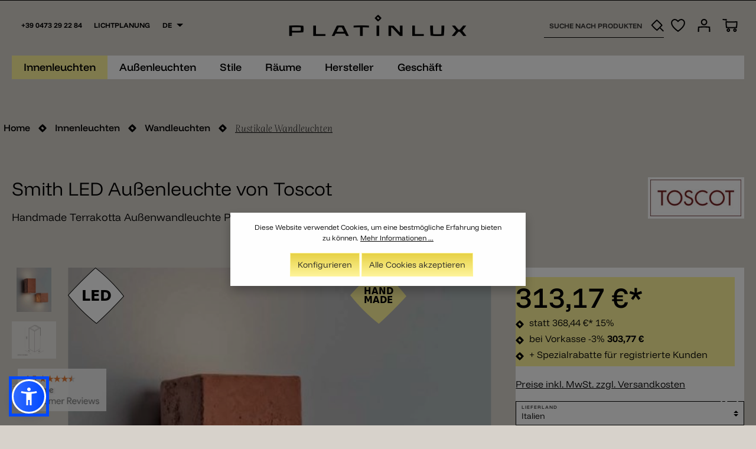

--- FILE ---
content_type: text/html; charset=UTF-8
request_url: https://www.platinlux.com/t5-p126c-h-040.3/smith-led-aussenleuchte-von-toscot
body_size: 51729
content:

<!DOCTYPE html>

<html lang="de-DE"
      itemscope="itemscope"
      itemtype="https://schema.org/WebPage">

                            
    <head>
                                            <meta charset="utf-8">
            
                <meta name="viewport"
            content="width=device-width, initial-scale=1.0, user-scalable=no">

                            <meta name="author"
                      content=""/>
                <meta name="robots"
                      content="index,follow"/>
                <meta name="revisit-after"
                      content="15 days"/>
                <meta name="keywords"
                      content="P123 Smith, P126 Smith, LED Außenwandleuchte, LED Außenleuchte, LED Außenlampe, Außenleuchte Smith;"/>
                <meta name="description"
                      content="LED Outdoor Wandlampe P123 und P126 Smith von Toscot
Die Smith P123 und P126 Außenwandleuchte besteht aus Terrakotta und wird in einer speziellen ..."/>
            
                
    
    <meta property="og:type"
          content="product"/>
    <meta property="og:site_name"
          content="Platinlux | Der Online Shop für italienische Designerlampen"/>
    <meta property="og:url"
          content="https://www.platinlux.com/t5-p126c-h-040.3/smith-led-aussenleuchte-von-toscot"/>
    <meta property="og:title"
          content="Smith LED Außenleuchte von Toscot"/>

    <meta property="og:description"
          content="LED Outdoor Wandlampe P123 und P126 Smith von Toscot
Die Smith P123 und P126 Außenwandleuchte besteht aus Terrakotta und wird in einer speziellen Farbe, geeignet für den Outdoor Bereich, eingefärbt. Erhältlich sind insgesamt 6 ve..."/>
    <meta property="og:image"
          content="https://www.platinlux.com/media/85/71/5f/1673785542/smith_121_123.jpg"/>

            <meta property="product:brand"
              content="Toscot"/>
    
            <meta property="product:price"
          content="313.17"/>
    <meta property="product:price:currency"
          content="EUR"/>
    <meta property="product:product_link"
          content="https://www.platinlux.com/t5-p126c-h-040.3/smith-led-aussenleuchte-von-toscot"/>

    <meta name="twitter:card"
          content="product"/>
    <meta name="twitter:site"
          content="Platinlux | Der Online Shop für italienische Designerlampen"/>
    <meta name="twitter:title"
          content="Smith LED Außenleuchte von Toscot"/>
    <meta name="twitter:description"
          content="LED Outdoor Wandlampe P123 und P126 Smith von Toscot
Die Smith P123 und P126 Außenwandleuchte besteht aus Terrakotta und wird in einer speziellen Farbe, geeignet für den Outdoor Bereich, eingefärbt. Erhältlich sind insgesamt 6 ve..."/>
    <meta name="twitter:image"
          content="https://www.platinlux.com/media/85/71/5f/1673785542/smith_121_123.jpg"/>

                                    <meta itemprop="copyrightHolder"
                      content="Platinlux | Der Online Shop für italienische Designerlampen"/>
                <meta itemprop="copyrightYear"
                      content="2014"/>
                <meta itemprop="isFamilyFriendly"
                      content="true"/>
                <meta itemprop="image"
                      content="https://www.platinlux.com/media/8d/ec/75/1765782480/platinlux_new_logo (1).png"/>
            

    

        
    <meta name="mobile-web-app-capable"
        content="yes"/>

    <meta name="apple-mobile-web-app-title"
        content="Platinlux | Der Online Shop für italienische Designerlampen"/>

    <meta name="apple-mobile-web-app-capable"
        content="yes"/>

    <meta name="apple-mobile-web-app-status-bar-style"
        content="black"/>

    <meta name="fragment"
        content="!"/>

    <meta name="apple-mobile-web-app-status-bar-style"
        content="none"/>
    
    <meta name="msapplication-navbutton-color"
        content=""/>

    <meta name="application-name"
        content="Platinlux | Der Online Shop für italienische Designerlampen"/>

    <meta name="msapplication-starturl"
        content="https://www.platinlux.com/detail/7c08c4f4dd2f4088a586d66688d12892"/>
    
    <meta name="msapplication-window"
        content="width=1024;height=768"/>
    
    <meta name="msapplication-TileImage"
        content="https://www.platinlux.com/media/8d/ec/75/1765782480/platinlux_new_logo (1).png"/>
    
    <meta name="msapplication-TileColor"
        content=""/>
    
    <meta name="theme-color"
        content=""/>

                                                

                    <link rel="shortcut icon"
                  href="https://www.platinlux.com/media/1c/dc/90/1765782551/platinlux_logo_favicon.png">
        
                                    <link rel="apple-touch-icon"
                  sizes="180x180"
                  href="https://www.platinlux.com/media/1c/dc/90/1765782551/platinlux_logo_favicon.png">
                    

    <meta name="theme-color" content="#ffffff"/>

                            
            
                
    <link rel="canonical" href="https://www.platinlux.com/3769/Smith-LED-Aussenleuchte-von-Toscot" />

                    <title itemprop="name">LED Outdoor Wandlampe P123 und P126 Smith von Toscot</title>
        
                                                                            <link rel="stylesheet"
                      href="https://www.platinlux.com/theme/ea8376f8992d7a13bd392d121a8ff546/css/all.css?17684638961211812">
                                    

                
                
                        <style data-plugin="zenitStratusCustomCss">.manufacturer-group {
    border-bottom: 1px solid #706A6060;
}

@media only screen and (min-width: 821px)  {
    .cms-element-cbax-manufacturers-listing {
        max-width: 700px;
        width: 700px;
        margin: auto;
    }
}

.mceItemTable {
    border-collapse: separate;
    border-spacing: 1px;
}

.mceItemTable td {
    padding: 5px 10px;
    background: #fff;
    color: #47433d;
    border: 1px solid #fff;
}

.mceItemTable tr:nth-child(2n) td {
    background: #f5f5f5;
}

.impressumTable {
    border-collapse: separate;
    border-spacing: 1px;
}

.impressumTable td {
    padding: 5px 10px;
    background: #fff;
    color: #47433d;
    border: 1px solid #fff;
}

.impressumTable tr:nth-child(2n) td {
    background: #f5f5f5;
}

.impressumTable th {
    color: #fff;
    background: #47433d;
    text-align: center;
    word-break: keep-all;
    padding: 0;
}</style>
            
                        <script>
        window.features = {"V6_5_0_0":false,"v6.5.0.0":false,"PERFORMANCE_TWEAKS":false,"performance.tweaks":false,"FEATURE_NEXT_1797":false,"feature.next.1797":false,"FEATURE_NEXT_16710":false,"feature.next.16710":false,"FEATURE_NEXT_13810":false,"feature.next.13810":false,"FEATURE_NEXT_13250":false,"feature.next.13250":false,"FEATURE_NEXT_17276":false,"feature.next.17276":false,"FEATURE_NEXT_16151":false,"feature.next.16151":false,"FEATURE_NEXT_16155":false,"feature.next.16155":false,"FEATURE_NEXT_19501":false,"feature.next.19501":false,"FEATURE_NEXT_15053":false,"feature.next.15053":false,"FEATURE_NEXT_18215":false,"feature.next.18215":false,"FEATURE_NEXT_15815":false,"feature.next.15815":false,"FEATURE_NEXT_14699":false,"feature.next.14699":false,"FEATURE_NEXT_15707":false,"feature.next.15707":false,"FEATURE_NEXT_14360":false,"feature.next.14360":false,"FEATURE_NEXT_15172":false,"feature.next.15172":false,"FEATURE_NEXT_14001":false,"feature.next.14001":false,"FEATURE_NEXT_7739":false,"feature.next.7739":false,"FEATURE_NEXT_16200":false,"feature.next.16200":false,"FEATURE_NEXT_13410":false,"feature.next.13410":false,"FEATURE_NEXT_15917":false,"feature.next.15917":false,"FEATURE_NEXT_15957":false,"feature.next.15957":false,"FEATURE_NEXT_13601":false,"feature.next.13601":false,"FEATURE_NEXT_16992":false,"feature.next.16992":false,"FEATURE_NEXT_7530":false,"feature.next.7530":false,"FEATURE_NEXT_16824":false,"feature.next.16824":false,"FEATURE_NEXT_16271":false,"feature.next.16271":false,"FEATURE_NEXT_15381":false,"feature.next.15381":false,"FEATURE_NEXT_17275":false,"feature.next.17275":false,"FEATURE_NEXT_17016":false,"feature.next.17016":false,"FEATURE_NEXT_16236":false,"feature.next.16236":false,"FEATURE_NEXT_16640":false,"feature.next.16640":false,"FEATURE_NEXT_17858":false,"feature.next.17858":false,"FEATURE_NEXT_6758":false,"feature.next.6758":false,"FEATURE_NEXT_19048":false,"feature.next.19048":false,"FEATURE_NEXT_19822":false,"feature.next.19822":false,"FEATURE_NEXT_18129":false,"feature.next.18129":false,"FEATURE_NEXT_19163":false,"feature.next.19163":false,"FEATURE_NEXT_18187":false,"feature.next.18187":false,"FEATURE_NEXT_17978":false,"feature.next.17978":false,"FEATURE_NEXT_11634":false,"feature.next.11634":false,"FEATURE_NEXT_21547":false,"feature.next.21547":false,"FEATURE_NEXT_22900":false,"feature.next.22900":false,"FEATURE_SWAGCMSEXTENSIONS_1":true,"feature.swagcmsextensions.1":true,"FEATURE_SWAGCMSEXTENSIONS_2":true,"feature.swagcmsextensions.2":true,"FEATURE_SWAGCMSEXTENSIONS_8":true,"feature.swagcmsextensions.8":true,"FEATURE_SWAGCMSEXTENSIONS_63":true,"feature.swagcmsextensions.63":true};
    </script>
        
                                                            

                
                
                            
                            
                            
                                                        
                                                                                                                                                                
                                        


    
                                            <script                     type="text/javascript">
                window.ga4CustomUrl = '';
            </script>
            
                                                                                        
    
                                                                                                <script                         type="text/javascript">
                    window.ga4RemarketingEnabled = false;
                    window.googleAnalyticsEnabled = false;
                    window.googleAdsEnabled = false;
                    window.ga4AdvancedAdsEnabled = false;
                    window.ga4Enabled = false;
                    window.googleTagEnabled = false;


                                        window.ga4CookieConfig = 'keine';
                    
                                        window.ga4cookieListener = false;
                                                            window.generateLeadValue = '1';
                                        window.ga4Currency = 'EUR';
                                        window.transationIdMethod = "hashedOrderId";
                                                            window.phoneNumberMethod = "hashedPhoneNumber";
                                    </script>
                                                            <script                             type="text/javascript">
                        window.ga4TagId = 'GTM-TJCFL7V';
                        window.dataLayer = window.dataLayer || [];
                        window.googleTagEnabled = true;
                        window.ga4Enabled = true;
                        window.ga4controllerName = 'product';
                        window.ga4controllerAction = 'index';
                        window.ga4activeNavigationId = '1c8ae7333bc64847bc3407ccb3a93199';
                        window.ga4activeNavigationName = 'Rustikale Wandleuchten';
                        window.ga4affiliation = 'Platinlux | Der Online Shop für italienische Designerlampen';
                        window.ga4salesChannelName = 'Platinlux | Der Online Shop für italienische Designerlampen';
                        window.ga4salesChannelId = '346ac78dc407417596c2aaf1557a5f1f';
                                                window.ga4enableUserId = true;
                                                                        window.ga4upCoupon = false;
                                                                        window.ga4gpCoupon = false;
                        

                    </script>
                                                                            <script                             type="text/javascript">
                        window.googleAnalyticsEnabled = true;
                    </script>
                                    

                                    <script                         type="text/javascript">
                    window.ga4UserLoggedIn = false;
                    if (localStorage.getItem("loginSent")) localStorage.removeItem("loginSent")
                </script>
            
                            <script                         type="text/javascript">
                                        window.ga4RemarketingEnabled = true;
                                        window.googleAdsEnabled = true;
                                        window.ga4AdvancedAdsEnabled = true;
                                                            window.adsValueNetto = false;
                                                            window.transationIdMethod = "hashedOrderId";
                                    </script>

                                                        <script                     type="text/javascript">
                if (window.googleAdsEnabled !== true && window.googleAnalyticsEnabled !== true) {
                    window.ga4Enabled = false;
                }
            </script>
            
                
                        <script                     type="text/javascript">
                window.ga4Product = {};
            </script>
                                                    
                                
                                                    
                                                                        
                
                                                                                                                                                                                                                                    
                                                    
                                                    
                                    <script                             type="text/javascript">
                        window.ga4Product['7c08c4f4dd2f4088a586d66688d12892'] = {
                            item_brand: 'Toscot',
                            item_name: 'Smith LED Außenleuchte von Toscot',
                            item_id: 'T5 P126C-H-040.3',
                            currency: 'EUR',
                            item_variant: 'Ausführung 2x 3,5W - Größe 8x24x9cm - Lichtfarbe 3000k (neutral weiß) - Terrakotta Farbe CT Corten ',
                            price: '313.17',
                            extra: {
                                minPurchase: '1',
                                shopware_id: '7c08c4f4dd2f4088a586d66688d12892',
                                realPrice: '368.44',
                                item_startPrice: '313.17',
                                item_hasGraduatedPrice: '',
                                taxRate: '22',
                                cheapest: '313.17',
                            }
                        };
                                                    window.ga4Product['7c08c4f4dd2f4088a586d66688d12892']['item_list_id'] = 'product';
                            window.ga4Product['7c08c4f4dd2f4088a586d66688d12892']['item_list_name'] = 'product';
                                                                                                                                                                            window.ga4Product['7c08c4f4dd2f4088a586d66688d12892']['item_category'] = 'Rustikale Wandleuchten';
                                                                                                                                                                window.ga4Product['7c08c4f4dd2f4088a586d66688d12892']['item_category2'] = 'Außenstrahler';
                                                                                                                                                                window.ga4Product['7c08c4f4dd2f4088a586d66688d12892']['item_category3'] = 'Außenwandleuchten Terrakotta';
                                                                                                                                                                window.ga4Product['7c08c4f4dd2f4088a586d66688d12892']['item_category4'] = 'Wandleuchten';
                                                                                                                                                                window.ga4Product['7c08c4f4dd2f4088a586d66688d12892']['item_category5'] = 'Terrassenbeleuchtung';
                                                                                                                                        </script>
                                            
                                
                                                    
                                                                        
                
                
                                                    
                                                    
                                    <script                             type="text/javascript">
                        window.ga4Product['d0ec0bc72d54478d86314340904aecee'] = {
                            item_brand: 'Toscot',
                            item_name: '1082 CASTELVERDE Wandleuchte von Toscot',
                            item_id: 'T5 1081M',
                            currency: 'EUR',
                            item_variant: '',
                            price: '153.48',
                            extra: {
                                minPurchase: '1',
                                shopware_id: 'd0ec0bc72d54478d86314340904aecee',
                                realPrice: '180.56',
                                item_startPrice: '153.48',
                                item_hasGraduatedPrice: '',
                                taxRate: '22',
                                cheapest: '153.48',
                            }
                        };
                                                    window.ga4Product['d0ec0bc72d54478d86314340904aecee']['item_list_id'] = 'product';
                            window.ga4Product['d0ec0bc72d54478d86314340904aecee']['item_list_name'] = 'product';
                                                                                                                                                                            window.ga4Product['d0ec0bc72d54478d86314340904aecee']['item_category'] = 'Rustikale Wandleuchten';
                                                                                                                                                                window.ga4Product['d0ec0bc72d54478d86314340904aecee']['item_category2'] = 'Außenwandleuchten Terrakotta';
                                                                                                                                                                window.ga4Product['d0ec0bc72d54478d86314340904aecee']['item_category3'] = 'Wandleuchten';
                                                                                                                                                                window.ga4Product['d0ec0bc72d54478d86314340904aecee']['item_category4'] = 'Terrassenbeleuchtung';
                                                                                                                                                                window.ga4Product['d0ec0bc72d54478d86314340904aecee']['item_category5'] = 'Stubenbeleuchtung';
                                                                                                                                                                window.ga4Product['d0ec0bc72d54478d86314340904aecee']['item_category6'] = 'Moderne Außenwandleuchten';
                                                                                                                                                                window.ga4Product['d0ec0bc72d54478d86314340904aecee']['item_category7'] = 'Stile';
                                                                                                                                                                window.ga4Product['d0ec0bc72d54478d86314340904aecee']['item_category8'] = 'Alle Außenwandleuchten';
                                                                                                                                                                window.ga4Product['d0ec0bc72d54478d86314340904aecee']['item_category9'] = 'Balkonleuchten';
                                                                                                                                        </script>
                                            
                                
                                                    
                                                                        
                
                
                                                    
                                                    
                                    <script                             type="text/javascript">
                        window.ga4Product['5e42ad6776a44364b3561900443db2cb'] = {
                            item_brand: 'Toscot',
                            item_name: 'U-BOOT P212 LED Außenleuchte von Toscot',
                            item_id: 'T5 P211XC-H-040M',
                            currency: 'EUR',
                            item_variant: '',
                            price: '291.4',
                            extra: {
                                minPurchase: '1',
                                shopware_id: '5e42ad6776a44364b3561900443db2cb',
                                realPrice: '342.82',
                                item_startPrice: '291.4',
                                item_hasGraduatedPrice: '',
                                taxRate: '22',
                                cheapest: '291.4',
                            }
                        };
                                                    window.ga4Product['5e42ad6776a44364b3561900443db2cb']['item_list_id'] = 'product';
                            window.ga4Product['5e42ad6776a44364b3561900443db2cb']['item_list_name'] = 'product';
                                                                                                                                                                            window.ga4Product['5e42ad6776a44364b3561900443db2cb']['item_category'] = 'Terrassenbeleuchtung';
                                                                                                                                                                window.ga4Product['5e42ad6776a44364b3561900443db2cb']['item_category2'] = 'Sockelleuchten';
                                                                                                                                                                window.ga4Product['5e42ad6776a44364b3561900443db2cb']['item_category3'] = 'LED-Gartenleuchten';
                                                                                                                                                                window.ga4Product['5e42ad6776a44364b3561900443db2cb']['item_category4'] = 'LED-Terrassenleuchten';
                                                                                                                                                                window.ga4Product['5e42ad6776a44364b3561900443db2cb']['item_category5'] = 'Gartenbeleuchtung';
                                                                                                                                                                window.ga4Product['5e42ad6776a44364b3561900443db2cb']['item_category6'] = 'Made in Italy';
                                                                                                                                        </script>
                                            
                                
                                                    
                                                                        
                
                
                                                    
                                                    
                                    <script                             type="text/javascript">
                        window.ga4Product['91fc1c1087a0445f8f471ba508c300ac'] = {
                            item_brand: 'Toscot',
                            item_name: 'P121 Smith LED Außenleuchte von Toscot',
                            item_id: 'T5 P121XC-L-040M',
                            currency: 'EUR',
                            item_variant: '',
                            price: '172.14',
                            extra: {
                                minPurchase: '1',
                                shopware_id: '91fc1c1087a0445f8f471ba508c300ac',
                                realPrice: '202.52',
                                item_startPrice: '172.14',
                                item_hasGraduatedPrice: '',
                                taxRate: '22',
                                cheapest: '172.14',
                            }
                        };
                                                    window.ga4Product['91fc1c1087a0445f8f471ba508c300ac']['item_list_id'] = 'product';
                            window.ga4Product['91fc1c1087a0445f8f471ba508c300ac']['item_list_name'] = 'product';
                                                                                                                                                                            window.ga4Product['91fc1c1087a0445f8f471ba508c300ac']['item_category'] = 'Rustikale Wandleuchten';
                                                                                                                                                                window.ga4Product['91fc1c1087a0445f8f471ba508c300ac']['item_category2'] = 'Außenstrahler';
                                                                                                                                                                window.ga4Product['91fc1c1087a0445f8f471ba508c300ac']['item_category3'] = 'Außenwandleuchten Terrakotta';
                                                                                                                                                                window.ga4Product['91fc1c1087a0445f8f471ba508c300ac']['item_category4'] = 'Wandleuchten';
                                                                                                                                                                window.ga4Product['91fc1c1087a0445f8f471ba508c300ac']['item_category5'] = 'Terrassenbeleuchtung';
                                                                                                                                                                window.ga4Product['91fc1c1087a0445f8f471ba508c300ac']['item_category6'] = 'Moderne Außenwandleuchten';
                                                                                                                                                                window.ga4Product['91fc1c1087a0445f8f471ba508c300ac']['item_category7'] = 'Stile';
                                                                                                                                                                window.ga4Product['91fc1c1087a0445f8f471ba508c300ac']['item_category8'] = 'Alle Außenwandleuchten';
                                                                                                                                                                window.ga4Product['91fc1c1087a0445f8f471ba508c300ac']['item_category9'] = 'Balkonleuchten';
                                                                                                                                                                window.ga4Product['91fc1c1087a0445f8f471ba508c300ac']['item_category10'] = 'LED-Terrassenleuchten';
                                                                                                                                                                window.ga4Product['91fc1c1087a0445f8f471ba508c300ac']['item_category11'] = 'Made in Italy';
                                                                                                                                                                window.ga4Product['91fc1c1087a0445f8f471ba508c300ac']['item_category12'] = 'LED-Außenwandleuchten';
                                                                                                                                                                window.ga4Product['91fc1c1087a0445f8f471ba508c300ac']['item_category13'] = 'Hand Made Wandleuchten';
                                                                                                                                                                window.ga4Product['91fc1c1087a0445f8f471ba508c300ac']['item_category14'] = 'Alle Außenstrahler';
                                                                                                                                                                window.ga4Product['91fc1c1087a0445f8f471ba508c300ac']['item_category15'] = 'Alle Wandleuchten';
                                                                                                                                                                window.ga4Product['91fc1c1087a0445f8f471ba508c300ac']['item_category16'] = 'Designerleuchten';
                                                                                                                                        </script>
                                            
                                
                                                    
                                                                        
                
                
                                                    
                                                    
                                    <script                             type="text/javascript">
                        window.ga4Product['79cb43bc2823427997b2bc074719986e'] = {
                            item_brand: 'Toscot',
                            item_name: '1020/20 CHAPEAU Wand/Deckenlampe von Toscot',
                            item_id: 'T5 1020/20M',
                            currency: 'EUR',
                            item_variant: '',
                            price: '238.51',
                            extra: {
                                minPurchase: '1',
                                shopware_id: '79cb43bc2823427997b2bc074719986e',
                                realPrice: '280.6',
                                item_startPrice: '238.51',
                                item_hasGraduatedPrice: '',
                                taxRate: '22',
                                cheapest: '238.51',
                            }
                        };
                                                    window.ga4Product['79cb43bc2823427997b2bc074719986e']['item_list_id'] = 'product';
                            window.ga4Product['79cb43bc2823427997b2bc074719986e']['item_list_name'] = 'product';
                                                                                                                                                                            window.ga4Product['79cb43bc2823427997b2bc074719986e']['item_category'] = 'Rustikale Wandleuchten';
                                                                                                                                                                window.ga4Product['79cb43bc2823427997b2bc074719986e']['item_category2'] = 'Außenstrahler';
                                                                                                                                                                window.ga4Product['79cb43bc2823427997b2bc074719986e']['item_category3'] = 'Außenwandleuchten Terrakotta';
                                                                                                                                                                window.ga4Product['79cb43bc2823427997b2bc074719986e']['item_category4'] = 'Wandleuchten';
                                                                                                                                                                window.ga4Product['79cb43bc2823427997b2bc074719986e']['item_category5'] = 'Terrassenbeleuchtung';
                                                                                                                                                                window.ga4Product['79cb43bc2823427997b2bc074719986e']['item_category6'] = 'Stile';
                                                                                                                                                                window.ga4Product['79cb43bc2823427997b2bc074719986e']['item_category7'] = 'Alle Außenwandleuchten';
                                                                                                                                                                window.ga4Product['79cb43bc2823427997b2bc074719986e']['item_category8'] = 'Balkonleuchten';
                                                                                                                                                                window.ga4Product['79cb43bc2823427997b2bc074719986e']['item_category9'] = 'Made in Italy';
                                                                                                                                                                window.ga4Product['79cb43bc2823427997b2bc074719986e']['item_category10'] = 'Alle Wandleuchten';
                                                                                                                                                                window.ga4Product['79cb43bc2823427997b2bc074719986e']['item_category11'] = 'Designerleuchten';
                                                                                                                                                                window.ga4Product['79cb43bc2823427997b2bc074719986e']['item_category12'] = 'Außendeckenleuchten Made in Italy';
                                                                                                                                                                window.ga4Product['79cb43bc2823427997b2bc074719986e']['item_category13'] = 'Deckenleuchten';
                                                                                                                                                                window.ga4Product['79cb43bc2823427997b2bc074719986e']['item_category14'] = 'Deckenleuchten Made in Italy';
                                                                                                                                                                window.ga4Product['79cb43bc2823427997b2bc074719986e']['item_category15'] = 'Alle Außendeckenleuchten';
                                                                                                                                                                window.ga4Product['79cb43bc2823427997b2bc074719986e']['item_category16'] = 'Außendeckenleuchten (Eisen, Kupfer…)';
                                                                                                                                        </script>
                                            
                                
                                                    
                                                                        
                
                
                                                    
                                                    
                                    <script                             type="text/javascript">
                        window.ga4Product['920d3596666b492f84bc824122fc614c'] = {
                            item_brand: 'Toscot',
                            item_name: '1050 CHAPEAU INDOOR Wand/Deckenlampe von Toscot',
                            item_id: 'T5 1050M',
                            currency: 'EUR',
                            item_variant: '',
                            price: '165.92',
                            extra: {
                                minPurchase: '1',
                                shopware_id: '920d3596666b492f84bc824122fc614c',
                                realPrice: '195.2',
                                item_startPrice: '165.92',
                                item_hasGraduatedPrice: '',
                                taxRate: '22',
                                cheapest: '165.92',
                            }
                        };
                                                    window.ga4Product['920d3596666b492f84bc824122fc614c']['item_list_id'] = 'product';
                            window.ga4Product['920d3596666b492f84bc824122fc614c']['item_list_name'] = 'product';
                                                                                                                                                                            window.ga4Product['920d3596666b492f84bc824122fc614c']['item_category'] = 'Rustikale Wandleuchten';
                                                                                                                                                                window.ga4Product['920d3596666b492f84bc824122fc614c']['item_category2'] = 'Wandleuchten';
                                                                                                                                                                window.ga4Product['920d3596666b492f84bc824122fc614c']['item_category3'] = 'Stile';
                                                                                                                                                                window.ga4Product['920d3596666b492f84bc824122fc614c']['item_category4'] = 'Made in Italy';
                                                                                                                                                                window.ga4Product['920d3596666b492f84bc824122fc614c']['item_category5'] = 'Alle Wandleuchten';
                                                                                                                                                                window.ga4Product['920d3596666b492f84bc824122fc614c']['item_category6'] = 'Designerleuchten';
                                                                                                                                                                window.ga4Product['920d3596666b492f84bc824122fc614c']['item_category7'] = 'Deckenleuchten';
                                                                                                                                                                window.ga4Product['920d3596666b492f84bc824122fc614c']['item_category8'] = 'Deckenleuchten Made in Italy';
                                                                                                                                                                window.ga4Product['920d3596666b492f84bc824122fc614c']['item_category9'] = 'Rustikale Deckenleuchten';
                                                                                                                                                                window.ga4Product['920d3596666b492f84bc824122fc614c']['item_category10'] = 'Alle Deckenleuchten';
                                                                                                                                                                window.ga4Product['920d3596666b492f84bc824122fc614c']['item_category11'] = 'Räume';
                                                                                                                                                                window.ga4Product['920d3596666b492f84bc824122fc614c']['item_category12'] = 'Moderne Wandleuchten';
                                                                                                                                                                window.ga4Product['920d3596666b492f84bc824122fc614c']['item_category13'] = 'Platinlux | Der Online Shop für italienische Designerlampen';
                                                                                                                                        </script>
                                            
                                
                                                    
                                                                        
                
                
                                                    
                                                    
                                    <script                             type="text/javascript">
                        window.ga4Product['659bae32d2f64381a5504344cf8663be'] = {
                            item_brand: 'Toscot',
                            item_name: '1072 LIDO Außenwandleuchte von Toscot',
                            item_id: 'T5 1072M',
                            currency: 'EUR',
                            item_variant: '',
                            price: '204.29',
                            extra: {
                                minPurchase: '1',
                                shopware_id: '659bae32d2f64381a5504344cf8663be',
                                realPrice: '240.34',
                                item_startPrice: '204.29',
                                item_hasGraduatedPrice: '',
                                taxRate: '22',
                                cheapest: '204.29',
                            }
                        };
                                                    window.ga4Product['659bae32d2f64381a5504344cf8663be']['item_list_id'] = 'product';
                            window.ga4Product['659bae32d2f64381a5504344cf8663be']['item_list_name'] = 'product';
                                                                                                                                                                            window.ga4Product['659bae32d2f64381a5504344cf8663be']['item_category'] = 'Außenwandleuchten Terrakotta';
                                                                                                                                                                window.ga4Product['659bae32d2f64381a5504344cf8663be']['item_category2'] = 'Wandleuchten';
                                                                                                                                                                window.ga4Product['659bae32d2f64381a5504344cf8663be']['item_category3'] = 'Moderne Außenwandleuchten';
                                                                                                                                                                window.ga4Product['659bae32d2f64381a5504344cf8663be']['item_category4'] = 'Alle Außenwandleuchten';
                                                                                                                                                                window.ga4Product['659bae32d2f64381a5504344cf8663be']['item_category5'] = 'Made in Italy';
                                                                                                                                                                window.ga4Product['659bae32d2f64381a5504344cf8663be']['item_category6'] = 'Hand Made Wandleuchten';
                                                                                                                                                                window.ga4Product['659bae32d2f64381a5504344cf8663be']['item_category7'] = 'Alle Wandleuchten';
                                                                                                                                                                window.ga4Product['659bae32d2f64381a5504344cf8663be']['item_category8'] = 'Räume';
                                                                                                                                                                window.ga4Product['659bae32d2f64381a5504344cf8663be']['item_category9'] = 'Moderne Wandleuchten';
                                                                                                                                                                window.ga4Product['659bae32d2f64381a5504344cf8663be']['item_category10'] = 'Platinlux | Der Online Shop für italienische Designerlampen';
                                                                                                                                                                window.ga4Product['659bae32d2f64381a5504344cf8663be']['item_category11'] = 'Treppenhaus';
                                                                                                                                                                window.ga4Product['659bae32d2f64381a5504344cf8663be']['item_category12'] = 'Wohnzimmer';
                                                                                                                                                                window.ga4Product['659bae32d2f64381a5504344cf8663be']['item_category13'] = 'Hand Made Außenwandleuchten';
                                                                                                                                                                window.ga4Product['659bae32d2f64381a5504344cf8663be']['item_category14'] = 'Wandleuchten für Außen';
                                                                                                                                                                window.ga4Product['659bae32d2f64381a5504344cf8663be']['item_category15'] = 'Terrakotta Wandleuchten';
                                                                                                                                        </script>
                                        
    
            
                            
    

                            
            
                
                                    <script>
                    window.useDefaultCookieConsent = true;
                </script>
                    
            </head>

        
         <body class="is-ctl-product is-act-index has-lbl-floating is-flyout-fullscreen is-mn-offcanvas-md is-srch-default is-tb-expandable is-lo-full-width-boxed">

    
        
        
    
                <noscript class="noscript-main">
                
    <div role="alert"
         class="alert alert-info alert-has-icon">
                                                                
                
            
                
    <span class="icon icon-info">
                        <svg xmlns="http://www.w3.org/2000/svg" xmlns:xlink="http://www.w3.org/1999/xlink" width="24" height="24" viewBox="0 0 24 24"><defs><path d="M12 7c.5523 0 1 .4477 1 1s-.4477 1-1 1-1-.4477-1-1 .4477-1 1-1zm1 9c0 .5523-.4477 1-1 1s-1-.4477-1-1v-5c0-.5523.4477-1 1-1s1 .4477 1 1v5zm11-4c0 6.6274-5.3726 12-12 12S0 18.6274 0 12 5.3726 0 12 0s12 5.3726 12 12zM12 2C6.4772 2 2 6.4772 2 12s4.4772 10 10 10 10-4.4772 10-10S17.5228 2 12 2z" id="icons-default-info" /></defs><use xlink:href="#icons-default-info" fill="#758CA3" fill-rule="evenodd" /></svg>
        </span>



                                    
                    <div class="alert-content-container">
                                                    
                                    <div class="alert-content">
                                                    Um unseren Shop in vollem Umfang nutzen zu können, empfehlen wir Ihnen Javascript in Ihrem Browser zu aktivieren.
                                            </div>
                
                                                                </div>
            </div>
            </noscript>
        


                
    <div class="page-wrapper"
         data-zen-theme-scripts-options="{&quot;hasTooltips&quot;:true,&quot;tooltipPlacement&quot;:&quot;left&quot;}">

                                
                                                                                                                                                                                                                                                                    
                                                                
                                            
                        
                                                            
                                    
                        
                                    
                                                
            <header class="header-main header-two-line header-multi-line-mobile header-logo-center"
                    data-sticky="true"
                    data-zen-sticky-header-options="{&quot;viewports&quot;:[&quot;XS&quot;,&quot;SM&quot;,&quot;MD&quot;,&quot;LG&quot;,&quot;XL&quot;],&quot;scrollOffset&quot;:&quot;&quot;,&quot;autoHide&quot;:true}">
                <div class="header-inner">
                                                                
                                    
            <div class="nav-header ">
            <div class="container">
                <div class="header-row row header-gutters align-items-center ">
                                                <div class="header-logo-col col-12 col-lg-4 pos-lg-center order-1 order-lg-2">
                                <div class="header-logo-main">
                    <a class="header-logo-main-link"
               href="/"
               title="Zur Startseite wechseln">
                                    <picture class="header-logo-picture">
                                                                                
                                                                            
                                                                                    <img src="https://www.platinlux.com/media/8d/ec/75/1765782480/platinlux_new_logo%20%281%29.png"
                                     alt="Zur Startseite wechseln"
                                     class="img-fluid header-logo-main-img"/>
                                                                        </picture>
                            </a>
            </div>
                        </div>
                    
            <div class="header-lichtplanung-col d-none d-lg-flex col-lg-2 col-xl-1 order-lg-2">
            <a href="https://yourlight.platinlux.com/">Lichtplanung</a>
        </div>
        <div class="header-phone-col d-none d-xl-flex col-xl-auto order-xl-1">
                <div class="header-phone-main phonebig">
                    +39 0473 29 22 84
        
                    <div class="phonetooltip">
                <div class="phonetooltip-inner">
                    <p>Gerne beraten wir Sie und helfen Ihnen bei der Auswahl Ihrer Wunschbeleuchtung.</p><p>Montag–Freitag 9:00–12:30 und 14:00–18:00 Uhr<br>Samstags: 9:00–12:30</p><p><b>+39 0473 29 22 84</b><br>(Die Null der Ortsvorwahl muss gewählt werden)</p>
                </div>
            </div>
            </div>
        </div>
    
                    
                                                                        <div class="header-top-bar-col d-none d-lg-flex col-auto order-lg-4 ml-lg-0">
                                <div class="row no-gutters">
                                                                                            
            <div class="top-bar-nav-item top-bar-language">
                            <form method="post"
                      action="/checkout/language"
                      class="language-form"
                      data-form-auto-submit="true">

                                                                <input type="hidden" name="_csrf_token" value="bb3e151620.CbwPaXgEFLRn0mVQNwFmhyzFxzEevTa7nh0NkETzT60.Od1JPC1AfOMq4gE-X3sB0kGcnmUt00TZxlBJ4A6RPexGyX8-HXJN8zeaLA">
                    
                        
                
                
<div class="languages-menu dropdown">
    <button class="btn dropdown-toggle top-bar-nav-btn"
            type="button"
            id="languagesDropdown-top-bar"
                data-toggle="dropdown"
                aria-haspopup="true"
                aria-expanded="false">

                                        <span class="top-bar-nav-text">de</span>
                    </button>
                    <div class="top-bar-list dropdown-menu dropdown-menu-right"
                 aria-labelledby="languagesDropdown-top-bar">
                                    <div class="top-bar-list-item dropdown-item item-checked"
                         title="">

                                                                                                                                        
                            <label class="top-bar-list-label"
                                   for="top-bar-2fbb5fe2e29a4d70aa5854ce7ce3e20b">
                                <input id="top-bar-2fbb5fe2e29a4d70aa5854ce7ce3e20b"
                                       class="top-bar-list-radio"
                                       value="2fbb5fe2e29a4d70aa5854ce7ce3e20b"
                                       name="languageId"
                                       type="radio"
                                     checked>

                                
                                                                    de
                                                            </label>
                                            </div>
                                    <div class="top-bar-list-item dropdown-item"
                         title="">

                                                                                                                                        
                            <label class="top-bar-list-label"
                                   for="top-bar-f6f7dfda6c0042deaadf992f70750b9b">
                                <input id="top-bar-f6f7dfda6c0042deaadf992f70750b9b"
                                       class="top-bar-list-radio"
                                       value="f6f7dfda6c0042deaadf992f70750b9b"
                                       name="languageId"
                                       type="radio"
                                    >

                                
                                                                    en
                                                            </label>
                                            </div>
                                    <div class="top-bar-list-item dropdown-item"
                         title="">

                                                                                                                                        
                            <label class="top-bar-list-label"
                                   for="top-bar-f981ef0fbc64470da38e81b69efbcbf4">
                                <input id="top-bar-f981ef0fbc64470da38e81b69efbcbf4"
                                       class="top-bar-list-radio"
                                       value="f981ef0fbc64470da38e81b69efbcbf4"
                                       name="languageId"
                                       type="radio"
                                    >

                                
                                                                    it
                                                            </label>
                                            </div>
                            </div>
            </div>

    <input name="redirectTo" type="hidden" value="frontend.detail.page"/>

            <input name="redirectParameters[productId]" type="hidden" value="7c08c4f4dd2f4088a586d66688d12892">
                    </form>
                    </div>
                                        
                                                                                            
                                        
                                                                            
                
                                                                        </div>
                            </div>
                                            
                                            <div class="header-menu-button col-auto d-lg-none order-2">
                                                            <button class="btn nav-main-toggle-btn header-actions-btn"
                                        type="button"
                                        data-offcanvas-menu="true"
                                        aria-label="Menü">
                                                                                    
                
            
                                                
    <span class="icon icon-stack">
                        <svg xmlns="http://www.w3.org/2000/svg" xmlns:xlink="http://www.w3.org/1999/xlink" version="1.1" width="32" height="32" viewBox="0 0 32 32"><defs><path d="M28 15.333h-24c-0.8 0-1.333 0.533-1.333 1.333s0.533 1.333 1.333 1.333h24c0.8 0 1.333-0.533 1.333-1.333s-0.533-1.333-1.333-1.333zM4 10h24c0.8 0 1.333-0.533 1.333-1.333s-0.533-1.333-1.333-1.333h-24c-0.8 0-1.333 0.533-1.333 1.333s0.533 1.333 1.333 1.333zM28 23.333h-24c-0.8 0-1.333 0.533-1.333 1.333s0.533 1.333 1.333 1.333h24c0.8 0 1.333-0.533 1.333-1.333s-0.533-1.333-1.333-1.333z" id="icons-feather-stack" /></defs><use xlink:href="#icons-feather-stack" fill-rule="evenodd" /></svg>
        </span>



                                                                    </button>
                                                    </div>
                    
                                                                        <div class="header-search-col col-12 col-sm-auto d-lg-flex col-lg-2 order-4 order-sm-2 order-md-3 order-lg-5 ml-auto">

                                
                                
                <div class="collapse"
         id="searchCollapse">
        <div class="header-search">
            <form action="/search"
                  method="get"
                  data-search-form="true"
                  data-search-widget-options='{&quot;searchWidgetMinChars&quot;:2}'
                  data-url="/suggest?search="
                  class="header-search-form">
                                                            <div class="input-group">
                                                    <input type="search"
                                   name="search"
                                   class="form-control header-search-input"
                                   autocomplete="off"
                                   autocapitalize="off"
                                   placeholder="Suche nach Produkten"
                                   aria-label="Suche nach Produkten"
                                   value=""
                            >
                        
                                                                                                                <div class="input-group-append">
                                    <button type="submit"
                                            class="btn header-search-btn"
                                            aria-label="Suchen">
                                        <span class="header-search-icon">
                                                    
                                                
            
    
    <span class="icon icon-search">
                        <svg xmlns="http://www.w3.org/2000/svg" width="23.125" height="22.132" viewBox="0 0 23.125 22.132"><path d="M10.059 0.893 C 7.705 2.926,2.870 7.750,0.934 9.997 L 0.506 10.494 0.723 10.768 C 2.482 12.995,3.631 14.298,5.361 16.029 C 6.826 17.494,8.194 18.717,9.866 20.054 C 10.364 20.453,10.802 20.796,10.838 20.816 C 10.890 20.844,10.991 20.775,11.335 20.478 C 12.153 19.771,13.617 18.397,15.032 17.009 L 15.746 16.309 18.732 19.215 L 21.718 22.121 22.424 21.404 L 23.131 20.686 22.702 20.277 C 22.467 20.052,21.124 18.750,19.718 17.382 L 17.162 14.897 17.436 14.603 C 17.587 14.441,18.119 13.877,18.620 13.350 C 20.147 11.742,20.877 10.905,20.827 10.822 C 20.747 10.687,19.370 8.995,18.830 8.366 C 17.111 6.364,15.106 4.358,13.107 2.639 C 12.285 1.932,10.555 0.539,10.503 0.541 C 10.481 0.542,10.282 0.700,10.059 0.893 M10.862 3.362 C 13.004 5.099,15.473 7.518,17.391 9.760 C 17.676 10.093,17.989 10.467,18.086 10.590 L 18.262 10.815 17.816 11.295 C 16.040 13.206,13.542 15.712,11.546 17.583 L 10.818 18.266 10.506 18.008 C 7.926 15.876,5.205 13.156,3.338 10.840 L 3.113 10.560 3.278 10.377 C 4.272 9.276,6.694 6.801,8.108 5.441 C 9.484 4.119,10.532 3.125,10.554 3.123 C 10.561 3.122,10.700 3.230,10.862 3.362 " fill="black" stroke="none" fill-rule="evenodd"></path></svg>
        </span>



                                        </span>
                                    </button>
                                </div>
                                                                        </div>
                
                                </form>
        </div>
    </div>

                                </div>
                                            
                                            <div class="header-actions-col col-auto order-3 order-md-4 ml-auto ml-sm-0 order-lg-6">
                            <div class="row no-gutters justify-content-end">
                                                                    <div class="col-auto d-sm-none">
                                        <div class="search-toggle">
                                            <button class="btn header-actions-btn search-toggle-btn js-search-toggle-btn collapsed"
                                                    type="button"
                                                                                                            data-toggle="collapse"
                                                        data-target="#searchCollapse"
                                                        aria-expanded="false"
                                                        aria-controls="searchCollapse"
                                                                                                        aria-label="Suchen">
                                                        
                                                
            
    
    <span class="icon icon-search">
                        <svg xmlns="http://www.w3.org/2000/svg" width="23.125" height="22.132" viewBox="0 0 23.125 22.132"><path d="M10.059 0.893 C 7.705 2.926,2.870 7.750,0.934 9.997 L 0.506 10.494 0.723 10.768 C 2.482 12.995,3.631 14.298,5.361 16.029 C 6.826 17.494,8.194 18.717,9.866 20.054 C 10.364 20.453,10.802 20.796,10.838 20.816 C 10.890 20.844,10.991 20.775,11.335 20.478 C 12.153 19.771,13.617 18.397,15.032 17.009 L 15.746 16.309 18.732 19.215 L 21.718 22.121 22.424 21.404 L 23.131 20.686 22.702 20.277 C 22.467 20.052,21.124 18.750,19.718 17.382 L 17.162 14.897 17.436 14.603 C 17.587 14.441,18.119 13.877,18.620 13.350 C 20.147 11.742,20.877 10.905,20.827 10.822 C 20.747 10.687,19.370 8.995,18.830 8.366 C 17.111 6.364,15.106 4.358,13.107 2.639 C 12.285 1.932,10.555 0.539,10.503 0.541 C 10.481 0.542,10.282 0.700,10.059 0.893 M10.862 3.362 C 13.004 5.099,15.473 7.518,17.391 9.760 C 17.676 10.093,17.989 10.467,18.086 10.590 L 18.262 10.815 17.816 11.295 C 16.040 13.206,13.542 15.712,11.546 17.583 L 10.818 18.266 10.506 18.008 C 7.926 15.876,5.205 13.156,3.338 10.840 L 3.113 10.560 3.278 10.377 C 4.272 9.276,6.694 6.801,8.108 5.441 C 9.484 4.119,10.532 3.125,10.554 3.123 C 10.561 3.122,10.700 3.230,10.862 3.362 " fill="black" stroke="none" fill-rule="evenodd"></path></svg>
        </span>



                                                        
                
            
                                                
    <span class="icon icon-x icon-search-close d-none">
                        <svg xmlns="http://www.w3.org/2000/svg" xmlns:xlink="http://www.w3.org/1999/xlink" version="1.1" width="32" height="32" viewBox="0 0 32 32"><defs><path d="M17.867 16.667l7.067-7.067c0.533-0.533 0.533-1.333 0-1.867s-1.333-0.533-1.867 0l-7.067 7.067-7.067-7.067c-0.533-0.533-1.333-0.533-1.867 0s-0.533 1.333 0 1.867l7.067 7.067-7.067 7.067c-0.533 0.533-0.533 1.333 0 1.867 0.267 0.267 0.533 0.4 0.933 0.4s0.667-0.133 0.933-0.4l7.067-7.067 7.067 7.067c0.267 0.267 0.667 0.4 0.933 0.4s0.667-0.133 0.933-0.4c0.533-0.533 0.533-1.333 0-1.867l-7.067-7.067z" id="icons-feather-x" /></defs><use xlink:href="#icons-feather-x" fill-rule="evenodd" /></svg>
        </span>



                                            </button>
                                        </div>
                                    </div>
                                
                                                                                                            <div class="col-auto">
                                            <div class="header-wishlist">
                                                <a class="btn header-wishlist-btn header-actions-btn"
                                                   href="/wishlist"
                                                   title="Merkzettel"
                                                   aria-label="Merkzettel">
                                                        
            <span class="header-wishlist-icon">
                    
                                                
            
    
    <span class="icon icon-heart">
                        <svg xmlns="http://www.w3.org/2000/svg" width="24" height="22.197" viewBox="0 0 24 22.197">
  <path id="Tracciato_135" data-name="Tracciato 135" d="M17.434,1C14.771,1,12,4.164,12,4.164S9.229,1,6.566,1A5.732,5.732,0,0,0,1,6.884C1,13.744,12,21,12,21S23,13.784,23,6.884A5.732,5.732,0,0,0,17.434,1Z" fill="none" stroke="#000" stroke-miterlimit="10" stroke-width="2"/>
</svg>
        </span>



        </span>
    
        
    
    <span class="badge badge-primary header-wishlist-badge"
          id="wishlist-basket"
          data-wishlist-storage="true"
          data-wishlist-storage-options="{&quot;listPath&quot;:&quot;\/wishlist\/list&quot;,&quot;mergePath&quot;:&quot;\/wishlist\/merge&quot;,&quot;tokenMergePath&quot;:&quot;5a154118a95439e36.UALu3B35MDdSMHGqvXdK0slyLu9L83-yalbHqjOTxX0.HGyniXuzZWVjXSmd5TonhKM4eqYzlUuHB2-Rh2vFlxoKT9e_cq59VDB0QQ&quot;,&quot;pageletPath&quot;:&quot;\/wishlist\/merge\/pagelet&quot;,&quot;tokenPageletPath&quot;:&quot;e24ea123927e4d99ede89b8bd.uE4lUhuqlZdL1yBXnz79oaINoNdiW09OoBEthrQ791g.jSlvK1rI2cUgnkU2wGaQ2ZFsjZUWBBwC4Vhdv_JcmhvPHhYUWcbh737lRw&quot;}"
          data-wishlist-widget="true"
          data-wishlist-widget-options="{&quot;showCounter&quot;:true}"
    ></span>
                                                </a>
                                            </div>
                                        </div>
                                                                    
                                                                    <div class="col-auto">
                                        <div class="account-menu">
                                                <div class="dropdown">
                    <button class="btn account-menu-btn header-actions-btn"
                    type="button"
                    id="accountWidget"
                    data-offcanvas-account-menu="true"
                    data-toggle="dropdown"
                    aria-haspopup="true"
                    aria-expanded="false"
                    aria-label="Mein Konto"
                    title="Mein Konto">
                        
                                                
            
    
    <span class="icon icon-avatar">
                        <svg xmlns="http://www.w3.org/2000/svg" width="20" height="21.002" viewBox="0 0 20 21.002">
  <g id="Raggruppa_153" data-name="Raggruppa 153" transform="translate(-1179.694 69.181)">
    <path id="Tracciato_143" data-name="Tracciato 143" d="M.5,15.359c0-1.626.081-5.981.227-7.626a81.874,81.874,0,0,1,17.548-.008c.144,1.646.225,6,.225,7.627" transform="translate(1180.194 -63.54)" fill="none" stroke="#000" stroke-miterlimit="10" stroke-width="2"/>
    <path id="Tracciato_144" data-name="Tracciato 144" d="M11.175,4.714a4.161,4.161,0,1,1-8.321,0,4.161,4.161,0,1,1,8.321,0Z" transform="translate(1182.76 -68.681)" fill="none" stroke="#000" stroke-miterlimit="10" stroke-width="2"/>
  </g>
</svg>

        </span>



            </button>
        
            <div class="dropdown-menu dropdown-menu-right account-menu-dropdown shadow js-account-menu-dropdown"
         aria-labelledby="accountWidget">
        

        
                                                        <button class="btn btn-light offcanvas-close js-offcanvas-close btn-block sticky-top">
                                                            
                
            
                                                
    <span class="icon icon-x icon-sm">
                        <svg xmlns="http://www.w3.org/2000/svg" xmlns:xlink="http://www.w3.org/1999/xlink" version="1.1" width="32" height="32" viewBox="0 0 32 32"><defs><path d="M17.867 16.667l7.067-7.067c0.533-0.533 0.533-1.333 0-1.867s-1.333-0.533-1.867 0l-7.067 7.067-7.067-7.067c-0.533-0.533-1.333-0.533-1.867 0s-0.533 1.333 0 1.867l7.067 7.067-7.067 7.067c-0.533 0.533-0.533 1.333 0 1.867 0.267 0.267 0.533 0.4 0.933 0.4s0.667-0.133 0.933-0.4l7.067-7.067 7.067 7.067c0.267 0.267 0.667 0.4 0.933 0.4s0.667-0.133 0.933-0.4c0.533-0.533 0.533-1.333 0-1.867l-7.067-7.067z" id="icons-feather-x" /></defs><use xlink:href="#icons-feather-x" fill-rule="evenodd" /></svg>
        </span>



                        
                                                    Menü schließen
                                            </button>
                
    
                    <div class="offcanvas-content-container">
                <div class="account-menu">
                                    <div class="dropdown-header account-menu-header">
                    Mein Konto
                </div>
                    
                                    <div class="account-menu-login">
                    <a href="/account/login"
                       title="Anmelden"
                       class="btn btn-primary account-menu-login-button">
                        Anmelden
                    </a>

                    <div class="account-menu-register">
                        oder <a href="/account/login"
                                                            title="registrieren">registrieren</a>
                    </div>
                </div>
                    
                    <div class="account-menu-links">
                    <div class="header-account-menu">
        <div class="card account-menu-inner">
                                                    
    
                                                <div class="list-group list-group-flush account-aside-list-group">
                                                                                    <a href="/account"
                                   title="Übersicht"
                                   class="list-group-item list-group-item-action account-aside-item">
                                    Übersicht
                                </a>
                            
                                                            <a href="/account/profile"
                                   title="Persönliches Profil"
                                   class="list-group-item list-group-item-action account-aside-item">
                                    Persönliches Profil
                                </a>
                            
                                                            <a href="/account/address"
                                   title="Adressen"
                                   class="list-group-item list-group-item-action account-aside-item">
                                    Adressen
                                </a>
                            
                                                            <a href="/account/payment"
                                   title="Zahlungsarten"
                                   class="list-group-item list-group-item-action account-aside-item">
                                    Zahlungsarten
                                </a>
                            
                                                            <a href="/account/order"
                                   title="Bestellungen"
                                   class="list-group-item list-group-item-action account-aside-item">
                                    Bestellungen
                                </a>
                                                                        </div>
                            
                                                </div>
    </div>
            </div>
            </div>
        </div>
        </div>
    </div>
                                        </div>
                                    </div>
                                
                                    <div class="col-auto">
        <div class="header-cart"
                data-offcanvas-cart="true">
            <a class="btn header-cart-btn header-actions-btn"
                href="/checkout/cart"
                data-cart-widget="true"
                title=" Warenkorb | Platinlux | Der Online Shop für italienische Designerlampen"
                aria-label=" Warenkorb | Platinlux | Der Online Shop für italienische Designerlampen">
                    <span class="header-cart-icon">
                
                                                
            
    
    <span class="icon icon-bag">
                        <svg xmlns="http://www.w3.org/2000/svg" width="25.075" height="21.997" viewBox="0 0 25.075 21.997">
  <g id="Raggruppa_138" data-name="Raggruppa 138" transform="translate(-1198.989 -44.064)">
    <path id="Tracciato_136" data-name="Tracciato 136" d="M17.019,6.79c-1.844,0-5.643-.055-8.705-.157,0,.221-.009.441-.009.663a69.886,69.886,0,0,0,.541,8.784c1.854.14,6.531.222,8.374.221s6.759-.081,8.618-.227a72.394,72.394,0,0,0,.518-9.458C23.134,6.728,18.935,6.788,17.019,6.79Z" transform="translate(1196.704 42.491)" fill="none" stroke="#000" stroke-miterlimit="10" stroke-width="2"/>
    <path id="Tracciato_137" data-name="Tracciato 137" d="M6.014,3.2l.008-1.895C4.647,1.261.909,1.06.076,1" transform="translate(1198.988 44.064)" fill="none" stroke="#000" stroke-miterlimit="10" stroke-width="2"/>
    <path id="Tracciato_138" data-name="Tracciato 138" d="M14.629,25.29a1.967,1.967,0,1,1-1.967-1.96A1.964,1.964,0,0,1,14.629,25.29Z" transform="translate(1196.041 37.81)" fill="none" stroke="#000" stroke-miterlimit="10" stroke-width="2"/>
    <path id="Tracciato_139" data-name="Tracciato 139" d="M30.072,25.29A1.967,1.967,0,1,1,28.1,23.33,1.964,1.964,0,0,1,30.072,25.29Z" transform="translate(1191.755 37.81)" fill="none" stroke="#000" stroke-miterlimit="10" stroke-width="2"/>
  </g>
</svg>
        </span>



    </span>
        <span class="header-cart-total">
        0,00 €*
    </span>
            </a>
        </div>
    </div>

                                                                                                                                                                                                                                                                                                                                
                                    
                                                                                                                                                                            </div>
                        </div>
                                    </div>
            </div>

                                                </div>
    
                    
                                                                                            <div class="nav-main ">
                                                                        <div class="main-navigation"
         id="mainNavigation"
                    data-dropdown-menu="true"
        >
                    <div class="container">
                                    <nav class="nav main-navigation-menu"
                        itemscope="itemscope"
                        itemtype="http://schema.org/SiteNavigationElement">
                        
                            
                                                    
                                                                                            
                                                                
                                    
    
                    
                <div class="main-navigation-item dropdown dropdown-trigger-hover">
                        <a class="nav-link main-navigation-link active"
           href="https://www.platinlux.com/innenleuchten/"
           itemprop="url"
                                        data-dropdown-menu-trigger="f71d1f0a50ac4715b4191d5168969690"
                                                                           title="Innenleuchten">

                                <div class="main-navigation-link-text has-children" data-hover="Innenleuchten">
                    <span class="main-navigation-link-name" data-hover="Innenleuchten" itemprop="name">Innenleuchten</span>

                                        
                                                            </div>
            </a>
        
                                    
    
    
            <div class=" navigation-dropdown-list-wrapper" data-dropdown-menu-id="f71d1f0a50ac4715b4191d5168969690">
            <div class="fts-navigation-advanced shadow">
            <div class="fts-content-wrapper column--2">
                                                    
                
                    
    
    
    
                        <div class="category-list">
                    <ul class="navigation-dropdown-list dropdown-menu is-level-1"
                aria-labelledby="category-f71d1f0a50ac4715b4191d5168969690">

                                                        
                

                                                                                                
                                            <li class="navigation-dropdown-item">
                                                                                                <a class="nav-item nav-link navigation-dropdown-link is-level-1"
                                    href="https://www.platinlux.com/innenleuchten/haengeleuchten/"
                                    itemprop="url"
                                                                        title="Hängeleuchten">
                                        <span class="navigation-dropdown-link-name" itemprop="name">Hängeleuchten</span>

                                            
                                                                                                                                    <span class="navigation-dropdown-link-icon" aria-hidden="true">&gt;</span>
                                                                                                                        </a>
                                                            
                                                                                                
                                    <div class="fts-subcategories--container">
                                        
                
        
    
    
    
                        <ul class="navigation-dropdown-list dropdown-menu is-level-2"
                aria-labelledby="category-">

                                                        
                

                                                                                                
                                            <li class="navigation-dropdown-item">
                                                                                                <a class="nav-item nav-link navigation-dropdown-link is-level-2"
                                    href="https://www.platinlux.com/innenleuchten/haengeleuchten/alle-pendelleuchten/"
                                    itemprop="url"
                                                                        title="Alle Pendelleuchten">
                                        <span class="navigation-dropdown-link-name" itemprop="name">Alle Pendelleuchten</span>

                                            
                                                                            </a>
                                                            
                                                                                                                </li>
                                                                                                                    
                                            <li class="navigation-dropdown-item">
                                                                                                <a class="nav-item nav-link navigation-dropdown-link is-level-2"
                                    href="https://www.platinlux.com/innenleuchten/haengeleuchten/led-pendelleuchten/"
                                    itemprop="url"
                                                                        title="LED-Pendelleuchten">
                                        <span class="navigation-dropdown-link-name" itemprop="name">LED-Pendelleuchten</span>

                                            
                                                                            </a>
                                                            
                                                                                                                </li>
                                                                                                                    
                                            <li class="navigation-dropdown-item">
                                                                                                <a class="nav-item nav-link navigation-dropdown-link is-level-2"
                                    href="https://www.platinlux.com/innenleuchten/haengeleuchten/designer-pendelleuchten/"
                                    itemprop="url"
                                                                        title="Designer Pendelleuchten">
                                        <span class="navigation-dropdown-link-name" itemprop="name">Designer Pendelleuchten</span>

                                            
                                                                            </a>
                                                            
                                                                                                                </li>
                                                                                                                    
                                            <li class="navigation-dropdown-item">
                                                                                                <a class="nav-item nav-link navigation-dropdown-link is-level-2"
                                    href="https://www.platinlux.com/innenleuchten/haengeleuchten/moderne-pendelleuchten/"
                                    itemprop="url"
                                                                        title="Moderne Pendelleuchten">
                                        <span class="navigation-dropdown-link-name" itemprop="name">Moderne Pendelleuchten</span>

                                            
                                                                            </a>
                                                            
                                                                                                                </li>
                                                                                                                    
                                            <li class="navigation-dropdown-item">
                                                                                                <a class="nav-item nav-link navigation-dropdown-link is-level-2"
                                    href="https://www.platinlux.com/innenleuchten/haengeleuchten/vintage-pendelleuchten/"
                                    itemprop="url"
                                                                        title="Vintage Pendelleuchten">
                                        <span class="navigation-dropdown-link-name" itemprop="name">Vintage Pendelleuchten</span>

                                            
                                                                            </a>
                                                            
                                                                                                                </li>
                                                                                                                    
                                            <li class="navigation-dropdown-item">
                                                                                                <a class="nav-item nav-link navigation-dropdown-link is-level-2"
                                    href="https://www.platinlux.com/innenleuchten/haengeleuchten/pendelleuchten-esstisch/"
                                    itemprop="url"
                                                                        title="Pendelleuchten Esstisch">
                                        <span class="navigation-dropdown-link-name" itemprop="name">Pendelleuchten Esstisch</span>

                                            
                                                                            </a>
                                                            
                                                                                                                </li>
                                                                                                                    
                                            <li class="navigation-dropdown-item">
                                                                                                <a class="nav-item nav-link navigation-dropdown-link is-level-2"
                                    href="https://www.platinlux.com/innenleuchten/haengeleuchten/pendelleuchten-wohnzimmer/"
                                    itemprop="url"
                                                                        title="Pendelleuchten Wohnzimmer">
                                        <span class="navigation-dropdown-link-name" itemprop="name">Pendelleuchten Wohnzimmer</span>

                                            
                                                                            </a>
                                                            
                                                                                                                </li>
                                                                                                                    
                                            <li class="navigation-dropdown-item">
                                                                                                <a class="nav-item nav-link navigation-dropdown-link is-level-2"
                                    href="https://www.platinlux.com/innenleuchten/haengeleuchten/lampenschirm-aus-glas/"
                                    itemprop="url"
                                                                        title="Lampenschirm aus Glas">
                                        <span class="navigation-dropdown-link-name" itemprop="name">Lampenschirm aus Glas</span>

                                            
                                                                            </a>
                                                            
                                                                                                                </li>
                                                                                                                    
                                            <li class="navigation-dropdown-item">
                                                                                                <a class="nav-item nav-link navigation-dropdown-link is-level-2"
                                    href="https://www.platinlux.com/innenleuchten/haengeleuchten/dimmbare-pendelleuchten/"
                                    itemprop="url"
                                                                        title="Dimmbare Pendelleuchten">
                                        <span class="navigation-dropdown-link-name" itemprop="name">Dimmbare Pendelleuchten</span>

                                            
                                                                            </a>
                                                            
                                                                                                                </li>
                                                                                                                    
                                            <li class="navigation-dropdown-item">
                                                                                                <a class="nav-item nav-link navigation-dropdown-link is-level-2"
                                    href="https://www.platinlux.com/innenleuchten/haengeleuchten/rustikale-pendelleuchten/"
                                    itemprop="url"
                                                                        title="Rustikale Pendelleuchten">
                                        <span class="navigation-dropdown-link-name" itemprop="name">Rustikale Pendelleuchten</span>

                                            
                                                                            </a>
                                                            
                                                                                                                </li>
                                                                                                                    
                                            <li class="navigation-dropdown-item">
                                                                                                <a class="nav-item nav-link navigation-dropdown-link is-level-2"
                                    href="https://www.platinlux.com/innenleuchten/haengeleuchten/hand-made-pendelleuchten/"
                                    itemprop="url"
                                                                        title="Hand Made Pendelleuchten">
                                        <span class="navigation-dropdown-link-name" itemprop="name">Hand Made Pendelleuchten</span>

                                            
                                                                            </a>
                                                            
                                                                                                                </li>
                                                                                                                    
                                            <li class="navigation-dropdown-item">
                                                                                                <a class="nav-item nav-link navigation-dropdown-link is-level-2"
                                    href="https://www.platinlux.com/innenleuchten/haengeleuchten/pendelleuchten-made-in-italy/"
                                    itemprop="url"
                                                                        title="Pendelleuchten Made in Italy">
                                        <span class="navigation-dropdown-link-name" itemprop="name">Pendelleuchten Made in Italy</span>

                                            
                                                                            </a>
                                                            
                                                                                                                </li>
                                                                                                                    
                                            <li class="navigation-dropdown-item">
                                                                                                <a class="nav-item nav-link navigation-dropdown-link is-level-2"
                                    href="https://www.platinlux.com/innenleuchten/haengeleuchten/messing-gold-und-kupfer-pendelleuchten/"
                                    itemprop="url"
                                                                        title="Messing, Gold und Kupfer Pendelleuchten">
                                        <span class="navigation-dropdown-link-name" itemprop="name">Messing, Gold und Kupfer Pendelleuchten</span>

                                            
                                                                            </a>
                                                            
                                                                                                                </li>
                                    
                            </ul>

        
        
            
            
                    
                                    </div>
                                                                                    </li>
                                                                                                                    
                                            <li class="navigation-dropdown-item">
                                                                                                <a class="nav-item nav-link navigation-dropdown-link is-level-1 active"
                                    href="https://www.platinlux.com/innenleuchten/wandleuchten/"
                                    itemprop="url"
                                                                        title="Wandleuchten">
                                        <span class="navigation-dropdown-link-name" itemprop="name">Wandleuchten</span>

                                            
                                                                                                                                    <span class="navigation-dropdown-link-icon" aria-hidden="true">&gt;</span>
                                                                                                                        </a>
                                                            
                                                                                                
                                    <div class="fts-subcategories--container">
                                        
                
        
    
    
    
                        <ul class="navigation-dropdown-list dropdown-menu is-level-2"
                aria-labelledby="category-">

                                                        
                

                                                                                                
                                            <li class="navigation-dropdown-item">
                                                                                                <a class="nav-item nav-link navigation-dropdown-link is-level-2"
                                    href="https://www.platinlux.com/innenleuchten/wandleuchten/alle-wandleuchten/"
                                    itemprop="url"
                                                                        title="Alle Wandleuchten">
                                        <span class="navigation-dropdown-link-name" itemprop="name">Alle Wandleuchten</span>

                                            
                                                                            </a>
                                                            
                                                                                                                </li>
                                                                                                                    
                                            <li class="navigation-dropdown-item">
                                                                                                <a class="nav-item nav-link navigation-dropdown-link is-level-2"
                                    href="https://www.platinlux.com/innenleuchten/wandleuchten/led-wandleuchten/"
                                    itemprop="url"
                                                                        title="LED-Wandleuchten">
                                        <span class="navigation-dropdown-link-name" itemprop="name">LED-Wandleuchten</span>

                                            
                                                                            </a>
                                                            
                                                                                                                </li>
                                                                                                                    
                                            <li class="navigation-dropdown-item">
                                                                                                <a class="nav-item nav-link navigation-dropdown-link is-level-2"
                                    href="https://www.platinlux.com/innenleuchten/wandleuchten/designer-wandleuchten/"
                                    itemprop="url"
                                                                        title="Designer Wandleuchten">
                                        <span class="navigation-dropdown-link-name" itemprop="name">Designer Wandleuchten</span>

                                            
                                                                            </a>
                                                            
                                                                                                                </li>
                                                                                                                    
                                            <li class="navigation-dropdown-item">
                                                                                                <a class="nav-item nav-link navigation-dropdown-link is-level-2"
                                    href="https://www.platinlux.com/innenleuchten/wandleuchten/moderne-wandleuchten/"
                                    itemprop="url"
                                                                        title="Moderne Wandleuchten">
                                        <span class="navigation-dropdown-link-name" itemprop="name">Moderne Wandleuchten</span>

                                            
                                                                            </a>
                                                            
                                                                                                                </li>
                                                                                                                    
                                            <li class="navigation-dropdown-item">
                                                                                                <a class="nav-item nav-link navigation-dropdown-link is-level-2"
                                    href="https://www.platinlux.com/innenleuchten/wandleuchten/vintage-wandleuchten/"
                                    itemprop="url"
                                                                        title="Vintage Wandleuchten">
                                        <span class="navigation-dropdown-link-name" itemprop="name">Vintage Wandleuchten</span>

                                            
                                                                            </a>
                                                            
                                                                                                                </li>
                                                                                                                    
                                            <li class="navigation-dropdown-item">
                                                                                                <a class="nav-item nav-link navigation-dropdown-link is-level-2"
                                    href="https://www.platinlux.com/innenleuchten/wandleuchten/terrakotta-wandleuchten/"
                                    itemprop="url"
                                                                        title="Terrakotta Wandleuchten">
                                        <span class="navigation-dropdown-link-name" itemprop="name">Terrakotta Wandleuchten</span>

                                            
                                                                            </a>
                                                            
                                                                                                                </li>
                                                                                                                    
                                            <li class="navigation-dropdown-item">
                                                                                                <a class="nav-item nav-link navigation-dropdown-link is-level-2"
                                    href="https://www.platinlux.com/innenleuchten/wandleuchten/gips-wandleuchten/"
                                    itemprop="url"
                                                                        title="Gips Wandleuchten">
                                        <span class="navigation-dropdown-link-name" itemprop="name">Gips Wandleuchten</span>

                                            
                                                                            </a>
                                                            
                                                                                                                </li>
                                                                                                                    
                                            <li class="navigation-dropdown-item">
                                                                                                <a class="nav-item nav-link navigation-dropdown-link is-level-2"
                                    href="https://www.platinlux.com/innenleuchten/wandleuchten/indirekte-wandbeleuchtung/"
                                    itemprop="url"
                                                                        title="Indirekte Wandbeleuchtung">
                                        <span class="navigation-dropdown-link-name" itemprop="name">Indirekte Wandbeleuchtung</span>

                                            
                                                                            </a>
                                                            
                                                                                                                </li>
                                                                                                                    
                                            <li class="navigation-dropdown-item">
                                                                                                <a class="nav-item nav-link navigation-dropdown-link is-level-2"
                                    href="https://www.platinlux.com/innenleuchten/wandleuchten/wandleuchten-fuer-spiegel-und-bad/"
                                    itemprop="url"
                                                                        title="Wandleuchten für Spiegel und Bad">
                                        <span class="navigation-dropdown-link-name" itemprop="name">Wandleuchten für Spiegel und Bad</span>

                                            
                                                                            </a>
                                                            
                                                                                                                </li>
                                                                                                                    
                                            <li class="navigation-dropdown-item">
                                                                                                <a class="nav-item nav-link navigation-dropdown-link is-level-2"
                                    href="https://www.platinlux.com/innenleuchten/wandleuchten/wandeinbauleuchten/"
                                    itemprop="url"
                                                                        title="Wandeinbauleuchten">
                                        <span class="navigation-dropdown-link-name" itemprop="name">Wandeinbauleuchten</span>

                                            
                                                                            </a>
                                                            
                                                                                                                </li>
                                                                                                                    
                                            <li class="navigation-dropdown-item">
                                                                                                <a class="nav-item nav-link navigation-dropdown-link is-level-2"
                                    href="https://www.platinlux.com/innenleuchten/wandleuchten/flexible-wandleuchten/"
                                    itemprop="url"
                                                                        title="Flexible Wandleuchten">
                                        <span class="navigation-dropdown-link-name" itemprop="name">Flexible Wandleuchten</span>

                                            
                                                                            </a>
                                                            
                                                                                                                </li>
                                                                                                                    
                                            <li class="navigation-dropdown-item">
                                                                                                <a class="nav-item nav-link navigation-dropdown-link is-level-2"
                                    href="/raeume/spiegelleuchte/"
                                    itemprop="url"
                                                                        title="LED-Wandspiegel">
                                        <span class="navigation-dropdown-link-name" itemprop="name">LED-Wandspiegel</span>

                                            
                                                                            </a>
                                                            
                                                                                                                </li>
                                                                                                                    
                                            <li class="navigation-dropdown-item">
                                                                                                <a class="nav-item nav-link navigation-dropdown-link is-level-2 active"
                                    href="https://www.platinlux.com/innenleuchten/wandleuchten/rustikale-wandleuchten/"
                                    itemprop="url"
                                                                        title="Rustikale Wandleuchten">
                                        <span class="navigation-dropdown-link-name" itemprop="name">Rustikale Wandleuchten</span>

                                            
                                                                            </a>
                                                            
                                                                                                                </li>
                                                                                                                    
                                            <li class="navigation-dropdown-item">
                                                                                                <a class="nav-item nav-link navigation-dropdown-link is-level-2"
                                    href="https://www.platinlux.com/innenleuchten/wandleuchten/messing-gold-und-kupfer-wandleuchten/"
                                    itemprop="url"
                                                                        title="Messing, Gold und Kupfer Wandleuchten">
                                        <span class="navigation-dropdown-link-name" itemprop="name">Messing, Gold und Kupfer Wandleuchten</span>

                                            
                                                                            </a>
                                                            
                                                                                                                </li>
                                                                                                                    
                                            <li class="navigation-dropdown-item">
                                                                                                <a class="nav-item nav-link navigation-dropdown-link is-level-2"
                                    href="https://www.platinlux.com/innenleuchten/wandleuchten/hand-made-wandleuchten/"
                                    itemprop="url"
                                                                        title="Hand Made Wandleuchten">
                                        <span class="navigation-dropdown-link-name" itemprop="name">Hand Made Wandleuchten</span>

                                            
                                                                            </a>
                                                            
                                                                                                                </li>
                                                                                                                    
                                            <li class="navigation-dropdown-item">
                                                                                                <a class="nav-item nav-link navigation-dropdown-link is-level-2"
                                    href="https://www.platinlux.com/innenleuchten/wandleuchten/wandleuchten-made-in-italy/"
                                    itemprop="url"
                                                                        title="Wandleuchten Made in Italy">
                                        <span class="navigation-dropdown-link-name" itemprop="name">Wandleuchten Made in Italy</span>

                                            
                                                                            </a>
                                                            
                                                                                                                </li>
                                    
                            </ul>

        
        
            
            
                    
                                    </div>
                                                                                    </li>
                                                                                                                    
                                            <li class="navigation-dropdown-item">
                                                                                                <a class="nav-item nav-link navigation-dropdown-link is-level-1"
                                    href="https://www.platinlux.com/innenleuchten/deckenleuchten/"
                                    itemprop="url"
                                                                        title="Deckenleuchten">
                                        <span class="navigation-dropdown-link-name" itemprop="name">Deckenleuchten</span>

                                            
                                                                                                                                    <span class="navigation-dropdown-link-icon" aria-hidden="true">&gt;</span>
                                                                                                                        </a>
                                                            
                                                                                                
                                    <div class="fts-subcategories--container">
                                        
                
        
    
    
    
                        <ul class="navigation-dropdown-list dropdown-menu is-level-2"
                aria-labelledby="category-">

                                                        
                

                                                                                                
                                            <li class="navigation-dropdown-item">
                                                                                                <a class="nav-item nav-link navigation-dropdown-link is-level-2"
                                    href="https://www.platinlux.com/innenleuchten/deckenleuchten/alle-deckenleuchten/"
                                    itemprop="url"
                                                                        title="Alle Deckenleuchten">
                                        <span class="navigation-dropdown-link-name" itemprop="name">Alle Deckenleuchten</span>

                                            
                                                                            </a>
                                                            
                                                                                                                </li>
                                                                                                                    
                                            <li class="navigation-dropdown-item">
                                                                                                <a class="nav-item nav-link navigation-dropdown-link is-level-2"
                                    href="https://www.platinlux.com/innenleuchten/deckenleuchten/led-deckenleuchten/"
                                    itemprop="url"
                                                                        title="LED-Deckenleuchten">
                                        <span class="navigation-dropdown-link-name" itemprop="name">LED-Deckenleuchten</span>

                                            
                                                                            </a>
                                                            
                                                                                                                </li>
                                                                                                                    
                                            <li class="navigation-dropdown-item">
                                                                                                <a class="nav-item nav-link navigation-dropdown-link is-level-2"
                                    href="https://www.platinlux.com/innenleuchten/deckenleuchten/designer-deckenleuchten/"
                                    itemprop="url"
                                                                        title="Designer Deckenleuchten">
                                        <span class="navigation-dropdown-link-name" itemprop="name">Designer Deckenleuchten</span>

                                            
                                                                            </a>
                                                            
                                                                                                                </li>
                                                                                                                    
                                            <li class="navigation-dropdown-item">
                                                                                                <a class="nav-item nav-link navigation-dropdown-link is-level-2"
                                    href="https://www.platinlux.com/innenleuchten/deckenleuchten/moderne-deckenleuchten/"
                                    itemprop="url"
                                                                        title="Moderne Deckenleuchten">
                                        <span class="navigation-dropdown-link-name" itemprop="name">Moderne Deckenleuchten</span>

                                            
                                                                            </a>
                                                            
                                                                                                                </li>
                                                                                                                    
                                            <li class="navigation-dropdown-item">
                                                                                                <a class="nav-item nav-link navigation-dropdown-link is-level-2"
                                    href="https://www.platinlux.com/innenleuchten/deckenleuchten/vintage-deckenleuchten/"
                                    itemprop="url"
                                                                        title="Vintage Deckenleuchten">
                                        <span class="navigation-dropdown-link-name" itemprop="name">Vintage Deckenleuchten</span>

                                            
                                                                            </a>
                                                            
                                                                                                                </li>
                                                                                                                    
                                            <li class="navigation-dropdown-item">
                                                                                                <a class="nav-item nav-link navigation-dropdown-link is-level-2"
                                    href="https://www.platinlux.com/innenleuchten/deckenleuchten/terrakotta-deckenleuchten/"
                                    itemprop="url"
                                                                        title="Terrakotta Deckenleuchten">
                                        <span class="navigation-dropdown-link-name" itemprop="name">Terrakotta Deckenleuchten</span>

                                            
                                                                            </a>
                                                            
                                                                                                                </li>
                                                                                                                    
                                            <li class="navigation-dropdown-item">
                                                                                                <a class="nav-item nav-link navigation-dropdown-link is-level-2"
                                    href="https://www.platinlux.com/innenleuchten/deckenleuchten/gips-deckenleuchten/"
                                    itemprop="url"
                                                                        title="Gips Deckenleuchten">
                                        <span class="navigation-dropdown-link-name" itemprop="name">Gips Deckenleuchten</span>

                                            
                                                                            </a>
                                                            
                                                                                                                </li>
                                                                                                                    
                                            <li class="navigation-dropdown-item">
                                                                                                <a class="nav-item nav-link navigation-dropdown-link is-level-2"
                                    href="https://www.platinlux.com/innenleuchten/deckenleuchten/indirekte-deckenleuchten/"
                                    itemprop="url"
                                                                        title="Indirekte Deckenleuchten">
                                        <span class="navigation-dropdown-link-name" itemprop="name">Indirekte Deckenleuchten</span>

                                            
                                                                            </a>
                                                            
                                                                                                                </li>
                                                                                                                    
                                            <li class="navigation-dropdown-item">
                                                                                                <a class="nav-item nav-link navigation-dropdown-link is-level-2"
                                    href="https://www.platinlux.com/innenleuchten/deckenleuchten/deckeneinbauleuchten/"
                                    itemprop="url"
                                                                        title="Deckeneinbauleuchten">
                                        <span class="navigation-dropdown-link-name" itemprop="name">Deckeneinbauleuchten</span>

                                            
                                                                            </a>
                                                            
                                                                                                                </li>
                                                                                                                    
                                            <li class="navigation-dropdown-item">
                                                                                                <a class="nav-item nav-link navigation-dropdown-link is-level-2"
                                    href="https://www.platinlux.com/innenleuchten/deckenleuchten/rustikale-deckenleuchten/"
                                    itemprop="url"
                                                                        title="Rustikale Deckenleuchten">
                                        <span class="navigation-dropdown-link-name" itemprop="name">Rustikale Deckenleuchten</span>

                                            
                                                                            </a>
                                                            
                                                                                                                </li>
                                                                                                                    
                                            <li class="navigation-dropdown-item">
                                                                                                <a class="nav-item nav-link navigation-dropdown-link is-level-2"
                                    href="https://www.platinlux.com/innenleuchten/deckenleuchten/deckenleuchten-made-in-italy/"
                                    itemprop="url"
                                                                        title="Deckenleuchten Made in Italy">
                                        <span class="navigation-dropdown-link-name" itemprop="name">Deckenleuchten Made in Italy</span>

                                            
                                                                            </a>
                                                            
                                                                                                                </li>
                                                                                                                    
                                            <li class="navigation-dropdown-item">
                                                                                                <a class="nav-item nav-link navigation-dropdown-link is-level-2"
                                    href="https://www.platinlux.com/innenleuchten/deckenleuchten/hand-made-deckenleuchten/"
                                    itemprop="url"
                                                                        title="Hand Made Deckenleuchten">
                                        <span class="navigation-dropdown-link-name" itemprop="name">Hand Made Deckenleuchten</span>

                                            
                                                                            </a>
                                                            
                                                                                                                </li>
                                                                                                                    
                                            <li class="navigation-dropdown-item">
                                                                                                <a class="nav-item nav-link navigation-dropdown-link is-level-2"
                                    href="https://www.platinlux.com/innenleuchten/deckenleuchten/messing-gold-und-kupfer-deckenleuchten/"
                                    itemprop="url"
                                                                        title="Messing, Gold und Kupfer Deckenleuchten">
                                        <span class="navigation-dropdown-link-name" itemprop="name">Messing, Gold und Kupfer Deckenleuchten</span>

                                            
                                                                            </a>
                                                            
                                                                                                                </li>
                                                                                                                    
                                            <li class="navigation-dropdown-item">
                                                                                                <a class="nav-item nav-link navigation-dropdown-link is-level-2"
                                    href="https://www.platinlux.com/innenleuchten/deckenleuchten-badezimmer/"
                                    itemprop="url"
                                                                        title="Deckenleuchten Badezimmer">
                                        <span class="navigation-dropdown-link-name" itemprop="name">Deckenleuchten Badezimmer</span>

                                            
                                                                            </a>
                                                            
                                                                                                                </li>
                                                                                                                    
                                            <li class="navigation-dropdown-item">
                                                                                                <a class="nav-item nav-link navigation-dropdown-link is-level-2"
                                    href="https://www.platinlux.com/innenleuchten/deckenleuchten/deckenleuchten-kinderzimmer/"
                                    itemprop="url"
                                                                        title="Deckenleuchten Kinderzimmer">
                                        <span class="navigation-dropdown-link-name" itemprop="name">Deckenleuchten Kinderzimmer</span>

                                            
                                                                            </a>
                                                            
                                                                                                                </li>
                                                                                                                    
                                            <li class="navigation-dropdown-item">
                                                                                                <a class="nav-item nav-link navigation-dropdown-link is-level-2"
                                    href="https://www.platinlux.com/innenleuchten/deckenleuchten/deckenleuchten-schlafzimmer/"
                                    itemprop="url"
                                                                        title="Deckenleuchten Schlafzimmer">
                                        <span class="navigation-dropdown-link-name" itemprop="name">Deckenleuchten Schlafzimmer</span>

                                            
                                                                            </a>
                                                            
                                                                                                                </li>
                                                                                                                    
                                            <li class="navigation-dropdown-item">
                                                                                                <a class="nav-item nav-link navigation-dropdown-link is-level-2"
                                    href="https://www.platinlux.com/innenleuchten/deckenleuchten/deckenleuchten-wohnzimmer/"
                                    itemprop="url"
                                                                        title="Deckenleuchten Wohnzimmer">
                                        <span class="navigation-dropdown-link-name" itemprop="name">Deckenleuchten Wohnzimmer</span>

                                            
                                                                            </a>
                                                            
                                                                                                                </li>
                                                                                                                    
                                            <li class="navigation-dropdown-item">
                                                                                                <a class="nav-item nav-link navigation-dropdown-link is-level-2"
                                    href="https://www.platinlux.com/innenleuchten/deckenleuchten/led-deckenleuchten-wohnzimmer/"
                                    itemprop="url"
                                                                        title="LED Deckenleuchten Wohnzimmer">
                                        <span class="navigation-dropdown-link-name" itemprop="name">LED Deckenleuchten Wohnzimmer</span>

                                            
                                                                            </a>
                                                            
                                                                                                                </li>
                                    
                            </ul>

        
        
            
            
                    
                                    </div>
                                                                                    </li>
                                                                                                                    
                                            <li class="navigation-dropdown-item">
                                                                                                <a class="nav-item nav-link navigation-dropdown-link is-level-1"
                                    href="https://www.platinlux.com/innenleuchten/tischleuchten/"
                                    itemprop="url"
                                                                        title="Tischleuchten">
                                        <span class="navigation-dropdown-link-name" itemprop="name">Tischleuchten</span>

                                            
                                                                                                                                    <span class="navigation-dropdown-link-icon" aria-hidden="true">&gt;</span>
                                                                                                                        </a>
                                                            
                                                                                                
                                    <div class="fts-subcategories--container">
                                        
                
        
    
    
    
                        <ul class="navigation-dropdown-list dropdown-menu is-level-2"
                aria-labelledby="category-">

                                                        
                

                                                                                                
                                            <li class="navigation-dropdown-item">
                                                                                                <a class="nav-item nav-link navigation-dropdown-link is-level-2"
                                    href="https://www.platinlux.com/innenleuchten/tischleuchten/alle-tischleuchten/"
                                    itemprop="url"
                                                                        title="Alle Tischleuchten">
                                        <span class="navigation-dropdown-link-name" itemprop="name">Alle Tischleuchten</span>

                                            
                                                                            </a>
                                                            
                                                                                                                </li>
                                                                                                                    
                                            <li class="navigation-dropdown-item">
                                                                                                <a class="nav-item nav-link navigation-dropdown-link is-level-2"
                                    href="https://www.platinlux.com/innenleuchten/tischleuchten/led-tischleuchten/"
                                    itemprop="url"
                                                                        title="LED-Tischleuchten">
                                        <span class="navigation-dropdown-link-name" itemprop="name">LED-Tischleuchten</span>

                                            
                                                                            </a>
                                                            
                                                                                                                </li>
                                                                                                                    
                                            <li class="navigation-dropdown-item">
                                                                                                <a class="nav-item nav-link navigation-dropdown-link is-level-2"
                                    href="https://www.platinlux.com/innenleuchten/tischleuchten/designer-tischleuchten/"
                                    itemprop="url"
                                                                        title="Designer Tischleuchten">
                                        <span class="navigation-dropdown-link-name" itemprop="name">Designer Tischleuchten</span>

                                            
                                                                            </a>
                                                            
                                                                                                                </li>
                                                                                                                    
                                            <li class="navigation-dropdown-item">
                                                                                                <a class="nav-item nav-link navigation-dropdown-link is-level-2"
                                    href="https://www.platinlux.com/innenleuchten/tischleuchten/tischleuchten-mit-akku/"
                                    itemprop="url"
                                                                        title="Tischleuchten mit Akku">
                                        <span class="navigation-dropdown-link-name" itemprop="name">Tischleuchten mit Akku</span>

                                            
                                                                            </a>
                                                            
                                                                                                                </li>
                                                                                                                    
                                            <li class="navigation-dropdown-item">
                                                                                                <a class="nav-item nav-link navigation-dropdown-link is-level-2"
                                    href="https://www.platinlux.com/innenleuchten/tischleuchten/schreibtischleuchten/"
                                    itemprop="url"
                                                                        title="Schreibtischleuchten">
                                        <span class="navigation-dropdown-link-name" itemprop="name">Schreibtischleuchten</span>

                                            
                                                                            </a>
                                                            
                                                                                                                </li>
                                                                                                                    
                                            <li class="navigation-dropdown-item">
                                                                                                <a class="nav-item nav-link navigation-dropdown-link is-level-2"
                                    href="https://www.platinlux.com/innenleuchten/tischleuchten/leselampen/"
                                    itemprop="url"
                                                                        title="Leselampen">
                                        <span class="navigation-dropdown-link-name" itemprop="name">Leselampen</span>

                                            
                                                                            </a>
                                                            
                                                                                                                </li>
                                                                                                                    
                                            <li class="navigation-dropdown-item">
                                                                                                <a class="nav-item nav-link navigation-dropdown-link is-level-2"
                                    href="https://www.platinlux.com/innenleuchten/tischleuchten/tischleuchten-aus-glas/"
                                    itemprop="url"
                                                                        title="Tischleuchten aus Glas">
                                        <span class="navigation-dropdown-link-name" itemprop="name">Tischleuchten aus Glas</span>

                                            
                                                                            </a>
                                                            
                                                                                                                </li>
                                                                                                                    
                                            <li class="navigation-dropdown-item">
                                                                                                <a class="nav-item nav-link navigation-dropdown-link is-level-2"
                                    href="https://www.platinlux.com/innenleuchten/tischleuchten/vintage-tischleuchten/"
                                    itemprop="url"
                                                                        title="Vintage Tischleuchten">
                                        <span class="navigation-dropdown-link-name" itemprop="name">Vintage Tischleuchten</span>

                                            
                                                                            </a>
                                                            
                                                                                                                </li>
                                                                                                                    
                                            <li class="navigation-dropdown-item">
                                                                                                <a class="nav-item nav-link navigation-dropdown-link is-level-2"
                                    href="https://www.platinlux.com/innenleuchten/tischleuchten/hand-made-tischleuchten/"
                                    itemprop="url"
                                                                        title="Hand Made Tischleuchten">
                                        <span class="navigation-dropdown-link-name" itemprop="name">Hand Made Tischleuchten</span>

                                            
                                                                            </a>
                                                            
                                                                                                                </li>
                                                                                                                    
                                            <li class="navigation-dropdown-item">
                                                                                                <a class="nav-item nav-link navigation-dropdown-link is-level-2"
                                    href="https://www.platinlux.com/innenleuchten/tischleuchten/tischleuchten-made-in-italy/"
                                    itemprop="url"
                                                                        title="Tischleuchten Made in Italy">
                                        <span class="navigation-dropdown-link-name" itemprop="name">Tischleuchten Made in Italy</span>

                                            
                                                                            </a>
                                                            
                                                                                                                </li>
                                                                                                                    
                                            <li class="navigation-dropdown-item">
                                                                                                <a class="nav-item nav-link navigation-dropdown-link is-level-2"
                                    href="https://www.platinlux.com/innenleuchten/tischleuchten/dekorative-led/"
                                    itemprop="url"
                                                                        title="Dekorative LED">
                                        <span class="navigation-dropdown-link-name" itemprop="name">Dekorative LED</span>

                                            
                                                                            </a>
                                                            
                                                                                                                </li>
                                    
                            </ul>

        
        
            
            
                    
                                    </div>
                                                                                    </li>
                                                                                                                    
                                            <li class="navigation-dropdown-item">
                                                                                                <a class="nav-item nav-link navigation-dropdown-link is-level-1"
                                    href="https://www.platinlux.com/innenleuchten/stehleuchten/"
                                    itemprop="url"
                                                                        title="Stehleuchten">
                                        <span class="navigation-dropdown-link-name" itemprop="name">Stehleuchten</span>

                                            
                                                                                                                                    <span class="navigation-dropdown-link-icon" aria-hidden="true">&gt;</span>
                                                                                                                        </a>
                                                            
                                                                                                
                                    <div class="fts-subcategories--container">
                                        
                
        
    
    
    
                        <ul class="navigation-dropdown-list dropdown-menu is-level-2"
                aria-labelledby="category-">

                                                        
                

                                                                                                
                                            <li class="navigation-dropdown-item">
                                                                                                <a class="nav-item nav-link navigation-dropdown-link is-level-2"
                                    href="https://www.platinlux.com/innenleuchten/stehleuchten/alle-stehleuchten/"
                                    itemprop="url"
                                                                        title="Alle Stehleuchten">
                                        <span class="navigation-dropdown-link-name" itemprop="name">Alle Stehleuchten</span>

                                            
                                                                            </a>
                                                            
                                                                                                                </li>
                                                                                                                    
                                            <li class="navigation-dropdown-item">
                                                                                                <a class="nav-item nav-link navigation-dropdown-link is-level-2"
                                    href="https://www.platinlux.com/innenleuchten/stehleuchten/led-stehleuchten/"
                                    itemprop="url"
                                                                        title="LED-Stehleuchten">
                                        <span class="navigation-dropdown-link-name" itemprop="name">LED-Stehleuchten</span>

                                            
                                                                            </a>
                                                            
                                                                                                                </li>
                                                                                                                    
                                            <li class="navigation-dropdown-item">
                                                                                                <a class="nav-item nav-link navigation-dropdown-link is-level-2"
                                    href="https://www.platinlux.com/innenleuchten/stehleuchten/bogenleuchten/"
                                    itemprop="url"
                                                                        title="Bogenleuchten">
                                        <span class="navigation-dropdown-link-name" itemprop="name">Bogenleuchten</span>

                                            
                                                                            </a>
                                                            
                                                                                                                </li>
                                                                                                                    
                                            <li class="navigation-dropdown-item">
                                                                                                <a class="nav-item nav-link navigation-dropdown-link is-level-2"
                                    href="https://www.platinlux.com/innenleuchten/stehleuchten/designer-stehleuchten/"
                                    itemprop="url"
                                                                        title="Designer Stehleuchten">
                                        <span class="navigation-dropdown-link-name" itemprop="name">Designer Stehleuchten</span>

                                            
                                                                            </a>
                                                            
                                                                                                                </li>
                                                                                                                    
                                            <li class="navigation-dropdown-item">
                                                                                                <a class="nav-item nav-link navigation-dropdown-link is-level-2"
                                    href="https://www.platinlux.com/innenleuchten/stehleuchten/leseleuchten/"
                                    itemprop="url"
                                                                        title="Leseleuchten">
                                        <span class="navigation-dropdown-link-name" itemprop="name">Leseleuchten</span>

                                            
                                                                            </a>
                                                            
                                                                                                                </li>
                                                                                                                    
                                            <li class="navigation-dropdown-item">
                                                                                                <a class="nav-item nav-link navigation-dropdown-link is-level-2"
                                    href="https://www.platinlux.com/innenleuchten/stehleuchten/deckenfluter/"
                                    itemprop="url"
                                                                        title="Deckenfluter">
                                        <span class="navigation-dropdown-link-name" itemprop="name">Deckenfluter</span>

                                            
                                                                            </a>
                                                            
                                                                                                                </li>
                                                                                                                    
                                            <li class="navigation-dropdown-item">
                                                                                                <a class="nav-item nav-link navigation-dropdown-link is-level-2"
                                    href="https://www.platinlux.com/innenleuchten/stehleuchten/stehleuchten-made-in-italy/"
                                    itemprop="url"
                                                                        title="Stehleuchten Made in Italy">
                                        <span class="navigation-dropdown-link-name" itemprop="name">Stehleuchten Made in Italy</span>

                                            
                                                                            </a>
                                                            
                                                                                                                </li>
                                    
                            </ul>

        
        
            
            
                    
                                    </div>
                                                                                    </li>
                                                                                                                    
                                            <li class="navigation-dropdown-item">
                                                                                                <a class="nav-item nav-link navigation-dropdown-link is-level-1"
                                    href="https://www.platinlux.com/innenleuchten/strahler-und-spots/"
                                    itemprop="url"
                                                                        title="Strahler und Spots">
                                        <span class="navigation-dropdown-link-name" itemprop="name">Strahler und Spots</span>

                                            
                                                                                                                                    <span class="navigation-dropdown-link-icon" aria-hidden="true">&gt;</span>
                                                                                                                        </a>
                                                            
                                                                                                
                                    <div class="fts-subcategories--container">
                                        
                
        
    
    
    
                        <ul class="navigation-dropdown-list dropdown-menu is-level-2"
                aria-labelledby="category-">

                                                        
                

                                                                                                
                                            <li class="navigation-dropdown-item">
                                                                                                <a class="nav-item nav-link navigation-dropdown-link is-level-2"
                                    href="https://www.platinlux.com/innenleuchten/strahler-und-spots/alle-strahler-und-spots/"
                                    itemprop="url"
                                                                        title="Alle Strahler und Spots">
                                        <span class="navigation-dropdown-link-name" itemprop="name">Alle Strahler und Spots</span>

                                            
                                                                            </a>
                                                            
                                                                                                                </li>
                                                                                                                    
                                            <li class="navigation-dropdown-item">
                                                                                                <a class="nav-item nav-link navigation-dropdown-link is-level-2"
                                    href="https://www.platinlux.com/innenleuchten/strahler-und-spots/led-strahler/"
                                    itemprop="url"
                                                                        title="LED-Strahler">
                                        <span class="navigation-dropdown-link-name" itemprop="name">LED-Strahler</span>

                                            
                                                                            </a>
                                                            
                                                                                                                </li>
                                                                                                                    
                                            <li class="navigation-dropdown-item">
                                                                                                <a class="nav-item nav-link navigation-dropdown-link is-level-2"
                                    href="https://www.platinlux.com/innenleuchten/strahler-und-spots/aufbaustrahler/"
                                    itemprop="url"
                                                                        title="Aufbaustrahler">
                                        <span class="navigation-dropdown-link-name" itemprop="name">Aufbaustrahler</span>

                                            
                                                                            </a>
                                                            
                                                                                                                </li>
                                                                                                                    
                                            <li class="navigation-dropdown-item">
                                                                                                <a class="nav-item nav-link navigation-dropdown-link is-level-2"
                                    href="https://www.platinlux.com/innenleuchten/strahler-und-spots/led-aufbaustrahler/"
                                    itemprop="url"
                                                                        title="LED-Aufbaustrahler">
                                        <span class="navigation-dropdown-link-name" itemprop="name">LED-Aufbaustrahler</span>

                                            
                                                                            </a>
                                                            
                                                                                                                </li>
                                                                                                                    
                                            <li class="navigation-dropdown-item">
                                                                                                <a class="nav-item nav-link navigation-dropdown-link is-level-2"
                                    href="https://www.platinlux.com/innenleuchten/strahler-und-spots/flexible-strahler/"
                                    itemprop="url"
                                                                        title="Flexible Strahler">
                                        <span class="navigation-dropdown-link-name" itemprop="name">Flexible Strahler</span>

                                            
                                                                            </a>
                                                            
                                                                                                                </li>
                                                                                                                    
                                            <li class="navigation-dropdown-item">
                                                                                                <a class="nav-item nav-link navigation-dropdown-link is-level-2"
                                    href="https://www.platinlux.com/innenleuchten/strahler-und-spots/schienenstrahler/"
                                    itemprop="url"
                                                                        title="Schienenstrahler">
                                        <span class="navigation-dropdown-link-name" itemprop="name">Schienenstrahler</span>

                                            
                                                                            </a>
                                                            
                                                                                                                </li>
                                    
                            </ul>

        
        
            
            
                    
                                    </div>
                                                                                    </li>
                                                                                                                    
                                            <li class="navigation-dropdown-item">
                                                                                                <a class="nav-item nav-link navigation-dropdown-link is-level-1"
                                    href="https://www.platinlux.com/innenleuchten/leuchtmittel/"
                                    itemprop="url"
                                                                        title="Leuchtmittel">
                                        <span class="navigation-dropdown-link-name" itemprop="name">Leuchtmittel</span>

                                            
                                                                                                                                    <span class="navigation-dropdown-link-icon" aria-hidden="true">&gt;</span>
                                                                                                                        </a>
                                                            
                                                                                                
                                    <div class="fts-subcategories--container">
                                        
                
        
    
    
    
                        <ul class="navigation-dropdown-list dropdown-menu is-level-2"
                aria-labelledby="category-">

                                                        
                

                                                                                                
                                            <li class="navigation-dropdown-item">
                                                                                                <a class="nav-item nav-link navigation-dropdown-link is-level-2"
                                    href="https://www.platinlux.com/innenleuchten/leuchtmittel/alle-leuchtmittel/"
                                    itemprop="url"
                                                                        title="Alle Leuchtmittel">
                                        <span class="navigation-dropdown-link-name" itemprop="name">Alle Leuchtmittel</span>

                                            
                                                                            </a>
                                                            
                                                                                                                </li>
                                                                                                                    
                                            <li class="navigation-dropdown-item">
                                                                                                <a class="nav-item nav-link navigation-dropdown-link is-level-2"
                                    href="https://www.platinlux.com/innenleuchten/leuchtmittel/led-leuchtmittel/"
                                    itemprop="url"
                                                                        title="LED-Leuchtmittel">
                                        <span class="navigation-dropdown-link-name" itemprop="name">LED-Leuchtmittel</span>

                                            
                                                                            </a>
                                                            
                                                                                                                </li>
                                                                                                                    
                                            <li class="navigation-dropdown-item">
                                                                                                <a class="nav-item nav-link navigation-dropdown-link is-level-2"
                                    href="https://www.platinlux.com/innenleuchten/leuchtmittel/led-vintage-leuchtmittel/"
                                    itemprop="url"
                                                                        title="LED-Vintage Leuchtmittel">
                                        <span class="navigation-dropdown-link-name" itemprop="name">LED-Vintage Leuchtmittel</span>

                                            
                                                                            </a>
                                                            
                                                                                                                </li>
                                                                                                                    
                                            <li class="navigation-dropdown-item">
                                                                                                <a class="nav-item nav-link navigation-dropdown-link is-level-2"
                                    href="https://www.platinlux.com/innenleuchten/leuchtmittel/halogen-leuchtmittel/"
                                    itemprop="url"
                                                                        title="Halogen Leuchtmittel">
                                        <span class="navigation-dropdown-link-name" itemprop="name">Halogen Leuchtmittel</span>

                                            
                                                                            </a>
                                                            
                                                                                                                </li>
                                                                                                                    
                                            <li class="navigation-dropdown-item">
                                                                                                <a class="nav-item nav-link navigation-dropdown-link is-level-2"
                                    href="https://www.platinlux.com/innenleuchten/leuchtmittel/neonroehren/"
                                    itemprop="url"
                                                                        title="Neonröhren">
                                        <span class="navigation-dropdown-link-name" itemprop="name">Neonröhren</span>

                                            
                                                                            </a>
                                                            
                                                                                                                </li>
                                                                                                                    
                                            <li class="navigation-dropdown-item">
                                                                                                <a class="nav-item nav-link navigation-dropdown-link is-level-2"
                                    href="https://www.platinlux.com/innenleuchten/leuchtmittel/energiesparlampen/"
                                    itemprop="url"
                                                                        title="Energiesparlampen">
                                        <span class="navigation-dropdown-link-name" itemprop="name">Energiesparlampen</span>

                                            
                                                                            </a>
                                                            
                                                                                                                </li>
                                    
                            </ul>

        
        
            
            
                    
                                    </div>
                                                                                    </li>
                                                                                                                    
                                            <li class="navigation-dropdown-item">
                                                                                                <a class="nav-item nav-link navigation-dropdown-link is-level-1"
                                    href="https://www.platinlux.com/innenleuchten/zubehoer/"
                                    itemprop="url"
                                                                        title="Zubehör">
                                        <span class="navigation-dropdown-link-name" itemprop="name">Zubehör</span>

                                            
                                                                                                                                    <span class="navigation-dropdown-link-icon" aria-hidden="true">&gt;</span>
                                                                                                                        </a>
                                                            
                                                                                                
                                    <div class="fts-subcategories--container">
                                        
                
        
    
    
    
                        <ul class="navigation-dropdown-list dropdown-menu is-level-2"
                aria-labelledby="category-">

                                                        
                

                                                                                                
                                            <li class="navigation-dropdown-item">
                                                                                                <a class="nav-item nav-link navigation-dropdown-link is-level-2"
                                    href="https://www.platinlux.com/innenleuchten/zubehoer/trafos/"
                                    itemprop="url"
                                                                        title="Trafos">
                                        <span class="navigation-dropdown-link-name" itemprop="name">Trafos</span>

                                            
                                                                            </a>
                                                            
                                                                                                                </li>
                                                                                                                    
                                            <li class="navigation-dropdown-item">
                                                                                                <a class="nav-item nav-link navigation-dropdown-link is-level-2"
                                    href="https://www.platinlux.com/innenleuchten/zubehoer/deckenrosetten/"
                                    itemprop="url"
                                                                        title="Deckenrosetten">
                                        <span class="navigation-dropdown-link-name" itemprop="name">Deckenrosetten</span>

                                            
                                                                            </a>
                                                            
                                                                                                                </li>
                                                                                                                    
                                            <li class="navigation-dropdown-item">
                                                                                                <a class="nav-item nav-link navigation-dropdown-link is-level-2"
                                    href="https://www.platinlux.com/innenleuchten/zubehoer/abzweigeelement-fuer-kabel/"
                                    itemprop="url"
                                                                        title="Abzweigeelement für Kabel">
                                        <span class="navigation-dropdown-link-name" itemprop="name">Abzweigeelement für Kabel</span>

                                            
                                                                            </a>
                                                            
                                                                                                                </li>
                                                                                                                    
                                            <li class="navigation-dropdown-item">
                                                                                                <a class="nav-item nav-link navigation-dropdown-link is-level-2"
                                    href="https://www.platinlux.com/innenleuchten/zubehoer/fassungen-glaeser-und-kabel/"
                                    itemprop="url"
                                                                        title="Fassungen, Gläser und Kabel">
                                        <span class="navigation-dropdown-link-name" itemprop="name">Fassungen, Gläser und Kabel</span>

                                            
                                                                            </a>
                                                            
                                                                                                                </li>
                                                                                                                    
                                            <li class="navigation-dropdown-item">
                                                                                                <a class="nav-item nav-link navigation-dropdown-link is-level-2"
                                    href="https://www.platinlux.com/innenleuchten/zubehoer/accessories/"
                                    itemprop="url"
                                                                        title="Accessories">
                                        <span class="navigation-dropdown-link-name" itemprop="name">Accessories</span>

                                            
                                                                            </a>
                                                            
                                                                                                                </li>
                                    
                            </ul>

        
        
            
            
                    
                                    </div>
                                                                                    </li>
                                                                                                                    
                                            <li class="navigation-dropdown-item">
                                                                                                <a class="nav-item nav-link navigation-dropdown-link is-level-1"
                                    href="https://www.platinlux.com/innenleuchten/gipslampen/"
                                    itemprop="url"
                                                                        title="Gipslampen">
                                        <span class="navigation-dropdown-link-name" itemprop="name">Gipslampen</span>

                                            
                                                                                                                                    <span class="navigation-dropdown-link-icon" aria-hidden="true">&gt;</span>
                                                                                                                        </a>
                                                            
                                                                                                
                                    <div class="fts-subcategories--container">
                                        
                
        
    
    
    
                        <ul class="navigation-dropdown-list dropdown-menu is-level-2"
                aria-labelledby="category-">

                                                        
                

                                                                                                
                                            <li class="navigation-dropdown-item">
                                                                                                <a class="nav-item nav-link navigation-dropdown-link is-level-2"
                                    href="https://www.platinlux.com/innenleuchten/gipslampen/alle-gipsleuchten/"
                                    itemprop="url"
                                                                        title="Alle Gipsleuchten">
                                        <span class="navigation-dropdown-link-name" itemprop="name">Alle Gipsleuchten</span>

                                            
                                                                            </a>
                                                            
                                                                                                                </li>
                                                                                                                    
                                            <li class="navigation-dropdown-item">
                                                                                                <a class="nav-item nav-link navigation-dropdown-link is-level-2"
                                    href="https://www.platinlux.com/innenleuchten/gipslampen/wandleuchten-aus-gips/"
                                    itemprop="url"
                                                                        title="Wandleuchten aus Gips">
                                        <span class="navigation-dropdown-link-name" itemprop="name">Wandleuchten aus Gips</span>

                                            
                                                                            </a>
                                                            
                                                                                                                </li>
                                                                                                                    
                                            <li class="navigation-dropdown-item">
                                                                                                <a class="nav-item nav-link navigation-dropdown-link is-level-2"
                                    href="https://www.platinlux.com/innenleuchten/gipslampen/eckwandleuchten-aus-gips/"
                                    itemprop="url"
                                                                        title="Eckwandleuchten aus Gips">
                                        <span class="navigation-dropdown-link-name" itemprop="name">Eckwandleuchten aus Gips</span>

                                            
                                                                            </a>
                                                            
                                                                                                                </li>
                                                                                                                    
                                            <li class="navigation-dropdown-item">
                                                                                                <a class="nav-item nav-link navigation-dropdown-link is-level-2"
                                    href="https://www.platinlux.com/innenleuchten/gipslampen/deckenleuchten-aus-gips/"
                                    itemprop="url"
                                                                        title="Deckenleuchten aus Gips">
                                        <span class="navigation-dropdown-link-name" itemprop="name">Deckenleuchten aus Gips</span>

                                            
                                                                            </a>
                                                            
                                                                                                                </li>
                                                                                                                    
                                            <li class="navigation-dropdown-item">
                                                                                                <a class="nav-item nav-link navigation-dropdown-link is-level-2"
                                    href="https://www.platinlux.com/innenleuchten/gipslampen/einbauleuchten-aus-gips/"
                                    itemprop="url"
                                                                        title="Einbauleuchten aus Gips">
                                        <span class="navigation-dropdown-link-name" itemprop="name">Einbauleuchten aus Gips</span>

                                            
                                                                            </a>
                                                            
                                                                                                                </li>
                                    
                            </ul>

        
        
            
            
                    
                                    </div>
                                                                                    </li>
                                                                                                                    
                                            <li class="navigation-dropdown-item">
                                                                                                <a class="nav-item nav-link navigation-dropdown-link is-level-1"
                                    href="https://www.platinlux.com/innenleuchten/originale-stubenlampen/"
                                    itemprop="url"
                                                                        title="Originale Stubenlampen">
                                        <span class="navigation-dropdown-link-name" itemprop="name">Originale Stubenlampen</span>

                                            
                                                                                                                                    <span class="navigation-dropdown-link-icon" aria-hidden="true">&gt;</span>
                                                                                                                        </a>
                                                            
                                                                                                
                                    <div class="fts-subcategories--container">
                                        
                
        
    
    
    
                        <ul class="navigation-dropdown-list dropdown-menu is-level-2"
                aria-labelledby="category-">

                                                        
                

                                                                                                
                                            <li class="navigation-dropdown-item">
                                                                                                <a class="nav-item nav-link navigation-dropdown-link is-level-2"
                                    href="https://www.platinlux.com/innenleuchten/originale-stubenlampen/alle-bauernstuben-leuchten/"
                                    itemprop="url"
                                                                        title="Alle Bauernstuben Leuchten">
                                        <span class="navigation-dropdown-link-name" itemprop="name">Alle Bauernstuben Leuchten</span>

                                            
                                                                            </a>
                                                            
                                                                                                                </li>
                                                                                                                    
                                            <li class="navigation-dropdown-item">
                                                                                                <a class="nav-item nav-link navigation-dropdown-link is-level-2"
                                    href="https://www.platinlux.com/innenleuchten/originale-stubenlampen/bauernstuben-pendelleuchten/"
                                    itemprop="url"
                                                                        title="Bauernstuben Pendelleuchten">
                                        <span class="navigation-dropdown-link-name" itemprop="name">Bauernstuben Pendelleuchten</span>

                                            
                                                                            </a>
                                                            
                                                                                                                </li>
                                                                                                                    
                                            <li class="navigation-dropdown-item">
                                                                                                <a class="nav-item nav-link navigation-dropdown-link is-level-2"
                                    href="https://www.platinlux.com/innenleuchten/originale-stubenlampen/bauernstuben-zuglampen/"
                                    itemprop="url"
                                                                        title="Bauernstuben Zuglampen">
                                        <span class="navigation-dropdown-link-name" itemprop="name">Bauernstuben Zuglampen</span>

                                            
                                                                            </a>
                                                            
                                                                                                                </li>
                                                                                                                    
                                            <li class="navigation-dropdown-item">
                                                                                                <a class="nav-item nav-link navigation-dropdown-link is-level-2"
                                    href="https://www.platinlux.com/innenleuchten/originale-stubenlampen/bauernstuben-tischlampen/"
                                    itemprop="url"
                                                                        title="Bauernstuben Tischlampen">
                                        <span class="navigation-dropdown-link-name" itemprop="name">Bauernstuben Tischlampen</span>

                                            
                                                                            </a>
                                                            
                                                                                                                </li>
                                                                                                                    
                                            <li class="navigation-dropdown-item">
                                                                                                <a class="nav-item nav-link navigation-dropdown-link is-level-2"
                                    href="https://www.platinlux.com/innenleuchten/originale-stubenlampen/bauernstuben-wandlampen/"
                                    itemprop="url"
                                                                        title="Bauernstuben Wandlampen">
                                        <span class="navigation-dropdown-link-name" itemprop="name">Bauernstuben Wandlampen</span>

                                            
                                                                            </a>
                                                            
                                                                                                                </li>
                                    
                            </ul>

        
        
            
            
                    
                                    </div>
                                                                                    </li>
                                                                                                                    
                                            <li class="navigation-dropdown-item">
                                                                                                <a class="nav-item nav-link navigation-dropdown-link is-level-1"
                                    href="https://www.platinlux.com/innenleuchten/einbaustrahler/"
                                    itemprop="url"
                                                                        title="Einbaustrahler">
                                        <span class="navigation-dropdown-link-name" itemprop="name">Einbaustrahler</span>

                                            
                                                                                                                                    <span class="navigation-dropdown-link-icon" aria-hidden="true">&gt;</span>
                                                                                                                        </a>
                                                            
                                                                                                
                                    <div class="fts-subcategories--container">
                                        
                
        
    
    
    
                        <ul class="navigation-dropdown-list dropdown-menu is-level-2"
                aria-labelledby="category-">

                                                        
                

                                                                                                
                                            <li class="navigation-dropdown-item">
                                                                                                <a class="nav-item nav-link navigation-dropdown-link is-level-2"
                                    href="https://www.platinlux.com/innenleuchten/einbaustrahler/alle-einbaustrahler/"
                                    itemprop="url"
                                                                        title="Alle Einbaustrahler">
                                        <span class="navigation-dropdown-link-name" itemprop="name">Alle Einbaustrahler</span>

                                            
                                                                            </a>
                                                            
                                                                                                                </li>
                                                                                                                    
                                            <li class="navigation-dropdown-item">
                                                                                                <a class="nav-item nav-link navigation-dropdown-link is-level-2"
                                    href="https://www.platinlux.com/innenleuchten/einbaustrahler/led-einbaustrahler/"
                                    itemprop="url"
                                                                        title="LED-Einbaustrahler">
                                        <span class="navigation-dropdown-link-name" itemprop="name">LED-Einbaustrahler</span>

                                            
                                                                            </a>
                                                            
                                                                                                                </li>
                                                                                                                    
                                            <li class="navigation-dropdown-item">
                                                                                                <a class="nav-item nav-link navigation-dropdown-link is-level-2"
                                    href="https://www.platinlux.com/innenleuchten/einbaustrahler/gipseinbaustrahler/"
                                    itemprop="url"
                                                                        title="Gipseinbaustrahler">
                                        <span class="navigation-dropdown-link-name" itemprop="name">Gipseinbaustrahler</span>

                                            
                                                                            </a>
                                                            
                                                                                                                </li>
                                                                                                                    
                                            <li class="navigation-dropdown-item">
                                                                                                <a class="nav-item nav-link navigation-dropdown-link is-level-2"
                                    href="https://www.platinlux.com/innenleuchten/einbaustrahler/bewegliche-einbaustrahler/"
                                    itemprop="url"
                                                                        title="Bewegliche Einbaustrahler">
                                        <span class="navigation-dropdown-link-name" itemprop="name">Bewegliche Einbaustrahler</span>

                                            
                                                                            </a>
                                                            
                                                                                                                </li>
                                                                                                                    
                                            <li class="navigation-dropdown-item">
                                                                                                <a class="nav-item nav-link navigation-dropdown-link is-level-2"
                                    href="https://www.platinlux.com/innenleuchten/einbaustrahler/einbaustrahler-fuer-stufen/"
                                    itemprop="url"
                                                                        title="Einbaustrahler für Stufen">
                                        <span class="navigation-dropdown-link-name" itemprop="name">Einbaustrahler für Stufen</span>

                                            
                                                                            </a>
                                                            
                                                                                                                </li>
                                                                                                                    
                                            <li class="navigation-dropdown-item">
                                                                                                <a class="nav-item nav-link navigation-dropdown-link is-level-2"
                                    href="https://www.platinlux.com/innenleuchten/einbaustrahler/wandeinbaustrahler/"
                                    itemprop="url"
                                                                        title="Wandeinbaustrahler">
                                        <span class="navigation-dropdown-link-name" itemprop="name">Wandeinbaustrahler</span>

                                            
                                                                            </a>
                                                            
                                                                                                                </li>
                                    
                            </ul>

        
        
            
            
                    
                                    </div>
                                                                                    </li>
                                                                                                                    
                                            <li class="navigation-dropdown-item">
                                                                                                <a class="nav-item nav-link navigation-dropdown-link is-level-1"
                                    href="https://www.platinlux.com/innenleuchten/kronleuchter-und-luester/"
                                    itemprop="url"
                                                                        title="Kronleuchter und Lüster">
                                        <span class="navigation-dropdown-link-name" itemprop="name">Kronleuchter und Lüster</span>

                                            
                                                                                                                                    <span class="navigation-dropdown-link-icon" aria-hidden="true">&gt;</span>
                                                                                                                        </a>
                                                            
                                                                                                
                                    <div class="fts-subcategories--container">
                                        
                
        
    
    
    
                        <ul class="navigation-dropdown-list dropdown-menu is-level-2"
                aria-labelledby="category-">

                                                        
                

                                                                                                
                                            <li class="navigation-dropdown-item">
                                                                                                <a class="nav-item nav-link navigation-dropdown-link is-level-2"
                                    href="https://www.platinlux.com/innenleuchten/kronleuchter-und-luester/alle-kronleuchter-und-luester/"
                                    itemprop="url"
                                                                        title="Alle Kronleuchter und Lüster">
                                        <span class="navigation-dropdown-link-name" itemprop="name">Alle Kronleuchter und Lüster</span>

                                            
                                                                            </a>
                                                            
                                                                                                                </li>
                                                                                                                    
                                            <li class="navigation-dropdown-item">
                                                                                                <a class="nav-item nav-link navigation-dropdown-link is-level-2"
                                    href="https://www.platinlux.com/innenleuchten/kronleuchter-und-luester/kristall-kronleuchter/"
                                    itemprop="url"
                                                                        title="Kristall Kronleuchter">
                                        <span class="navigation-dropdown-link-name" itemprop="name">Kristall Kronleuchter</span>

                                            
                                                                            </a>
                                                            
                                                                                                                </li>
                                                                                                                    
                                            <li class="navigation-dropdown-item">
                                                                                                <a class="nav-item nav-link navigation-dropdown-link is-level-2"
                                    href="https://www.platinlux.com/innenleuchten/kronleuchter-und-luester/designer-kronleuchter/"
                                    itemprop="url"
                                                                        title="Designer Kronleuchter">
                                        <span class="navigation-dropdown-link-name" itemprop="name">Designer Kronleuchter</span>

                                            
                                                                            </a>
                                                            
                                                                                                                </li>
                                                                                                                    
                                            <li class="navigation-dropdown-item">
                                                                                                <a class="nav-item nav-link navigation-dropdown-link is-level-2"
                                    href="https://www.platinlux.com/innenleuchten/kronleuchter-und-luester/moderne-luester/"
                                    itemprop="url"
                                                                        title="Moderne Lüster">
                                        <span class="navigation-dropdown-link-name" itemprop="name">Moderne Lüster</span>

                                            
                                                                            </a>
                                                            
                                                                                                                </li>
                                                                                                                    
                                            <li class="navigation-dropdown-item">
                                                                                                <a class="nav-item nav-link navigation-dropdown-link is-level-2"
                                    href="https://www.platinlux.com/innenleuchten/kronleuchter-und-luester/rustikale-luester/"
                                    itemprop="url"
                                                                        title="Rustikale Lüster">
                                        <span class="navigation-dropdown-link-name" itemprop="name">Rustikale Lüster</span>

                                            
                                                                            </a>
                                                            
                                                                                                                </li>
                                                                                                                    
                                            <li class="navigation-dropdown-item">
                                                                                                <a class="nav-item nav-link navigation-dropdown-link is-level-2"
                                    href="https://www.platinlux.com/innenleuchten/kronleuchter-und-luester/kronleuchter-mundgeblasen/"
                                    itemprop="url"
                                                                        title="Kronleuchter mundgeblasen">
                                        <span class="navigation-dropdown-link-name" itemprop="name">Kronleuchter mundgeblasen</span>

                                            
                                                                            </a>
                                                            
                                                                                                                </li>
                                                                                                                    
                                            <li class="navigation-dropdown-item">
                                                                                                <a class="nav-item nav-link navigation-dropdown-link is-level-2"
                                    href="https://www.platinlux.com/innenleuchten/kronleuchter-und-luester/kronleuchter-mit-stoffschirme/"
                                    itemprop="url"
                                                                        title="Kronleuchter mit Stoffschirme">
                                        <span class="navigation-dropdown-link-name" itemprop="name">Kronleuchter mit Stoffschirme</span>

                                            
                                                                            </a>
                                                            
                                                                                                                </li>
                                    
                            </ul>

        
        
            
            
                    
                                    </div>
                                                                                    </li>
                                                                                                                    
                                            <li class="navigation-dropdown-item">
                                                                                                <a class="nav-item nav-link navigation-dropdown-link is-level-1"
                                    href="https://www.platinlux.com/innenleuchten/spiegel/"
                                    itemprop="url"
                                                                        title="Spiegel">
                                        <span class="navigation-dropdown-link-name" itemprop="name">Spiegel</span>

                                            
                                                                                                                                    <span class="navigation-dropdown-link-icon" aria-hidden="true">&gt;</span>
                                                                                                                        </a>
                                                            
                                                                                                
                                    <div class="fts-subcategories--container">
                                        
                
        
    
    
    
                        <ul class="navigation-dropdown-list dropdown-menu is-level-2"
                aria-labelledby="category-">

                                                        
                

                                                                                                
                                            <li class="navigation-dropdown-item">
                                                                                                <a class="nav-item nav-link navigation-dropdown-link is-level-2"
                                    href="https://www.platinlux.com/innenleuchten/spiegel/alle-spiegel/"
                                    itemprop="url"
                                                                        title="Alle Spiegel">
                                        <span class="navigation-dropdown-link-name" itemprop="name">Alle Spiegel</span>

                                            
                                                                            </a>
                                                            
                                                                                                                </li>
                                                                                                                    
                                            <li class="navigation-dropdown-item">
                                                                                                <a class="nav-item nav-link navigation-dropdown-link is-level-2"
                                    href="https://www.platinlux.com/innenleuchten/spiegel/spiegel-mit-led-beleuchtung/"
                                    itemprop="url"
                                                                        title="Spiegel mit LED Beleuchtung">
                                        <span class="navigation-dropdown-link-name" itemprop="name">Spiegel mit LED Beleuchtung</span>

                                            
                                                                            </a>
                                                            
                                                                                                                </li>
                                                                                                                    
                                            <li class="navigation-dropdown-item">
                                                                                                <a class="nav-item nav-link navigation-dropdown-link is-level-2"
                                    href="https://www.platinlux.com/innenleuchten/spiegel/spiegel-mit-rahmen/"
                                    itemprop="url"
                                                                        title="Spiegel mit Rahmen">
                                        <span class="navigation-dropdown-link-name" itemprop="name">Spiegel mit Rahmen</span>

                                            
                                                                            </a>
                                                            
                                                                                                                </li>
                                                                                                                    
                                            <li class="navigation-dropdown-item">
                                                                                                <a class="nav-item nav-link navigation-dropdown-link is-level-2"
                                    href="https://www.platinlux.com/innenleuchten/spiegel/spiegelleuchten-fuer-badezimmer/"
                                    itemprop="url"
                                                                        title="Spiegelleuchten für Badezimmer">
                                        <span class="navigation-dropdown-link-name" itemprop="name">Spiegelleuchten für Badezimmer</span>

                                            
                                                                            </a>
                                                            
                                                                                                                </li>
                                    
                            </ul>

        
        
            
            
                    
                                    </div>
                                                                                    </li>
                                    
                            </ul>

                    </div>
        
        
            
            
                    
            
                            </div>
        </div>
            </div>
            
                </div>
                                                                                                
                                                                
                                    
    
                            <div class="main-navigation-divider" aria-hidden="true"></div>
            
                <div class="main-navigation-item dropdown dropdown-trigger-hover">
                        <a class="nav-link main-navigation-link"
           href="https://www.platinlux.com/aussenleuchten/"
           itemprop="url"
                                        data-dropdown-menu-trigger="f857586b03d7442fb3943363839ee96f"
                                                                           title="Außenleuchten">

                                <div class="main-navigation-link-text has-children" data-hover="Außenleuchten">
                    <span class="main-navigation-link-name" data-hover="Außenleuchten" itemprop="name">Außenleuchten</span>

                                        
                                                            </div>
            </a>
        
                                    
    
    
            <div class=" navigation-dropdown-list-wrapper" data-dropdown-menu-id="f857586b03d7442fb3943363839ee96f">
            <div class="fts-navigation-advanced shadow">
            <div class="fts-content-wrapper column--2">
                                                    
                
                    
    
    
    
                        <div class="category-list">
                    <ul class="navigation-dropdown-list dropdown-menu is-level-1"
                aria-labelledby="category-f857586b03d7442fb3943363839ee96f">

                                                        
                

                                                                                                
                                            <li class="navigation-dropdown-item">
                                                                                                <a class="nav-item nav-link navigation-dropdown-link is-level-1"
                                    href="https://www.platinlux.com/aussenleuchten/wandleuchten-fuer-aussen/"
                                    itemprop="url"
                                                                        title="Wandleuchten für Außen">
                                        <span class="navigation-dropdown-link-name" itemprop="name">Wandleuchten für Außen</span>

                                            
                                                                                                                                    <span class="navigation-dropdown-link-icon" aria-hidden="true">&gt;</span>
                                                                                                                        </a>
                                                            
                                                                                                
                                    <div class="fts-subcategories--container">
                                        
                
        
    
    
    
                        <ul class="navigation-dropdown-list dropdown-menu is-level-2"
                aria-labelledby="category-">

                                                        
                

                                                                                                
                                            <li class="navigation-dropdown-item">
                                                                                                <a class="nav-item nav-link navigation-dropdown-link is-level-2"
                                    href="https://www.platinlux.com/aussenleuchten/wandleuchten-fuer-aussen/alle-aussenwandleuchten/"
                                    itemprop="url"
                                                                        title="Alle Außenwandleuchten">
                                        <span class="navigation-dropdown-link-name" itemprop="name">Alle Außenwandleuchten</span>

                                            
                                                                            </a>
                                                            
                                                                                                                </li>
                                                                                                                    
                                            <li class="navigation-dropdown-item">
                                                                                                <a class="nav-item nav-link navigation-dropdown-link is-level-2"
                                    href="https://www.platinlux.com/aussenleuchten/wandleuchten-fuer-aussen/led-aussenwandleuchten/"
                                    itemprop="url"
                                                                        title="LED-Außenwandleuchten">
                                        <span class="navigation-dropdown-link-name" itemprop="name">LED-Außenwandleuchten</span>

                                            
                                                                            </a>
                                                            
                                                                                                                </li>
                                                                                                                    
                                            <li class="navigation-dropdown-item">
                                                                                                <a class="nav-item nav-link navigation-dropdown-link is-level-2"
                                    href="https://www.platinlux.com/aussenleuchten/wandleuchten-fuer-aussen/moderne-aussenwandleuchten/"
                                    itemprop="url"
                                                                        title="Moderne Außenwandleuchten">
                                        <span class="navigation-dropdown-link-name" itemprop="name">Moderne Außenwandleuchten</span>

                                            
                                                                            </a>
                                                            
                                                                                                                </li>
                                                                                                                    
                                            <li class="navigation-dropdown-item">
                                                                                                <a class="nav-item nav-link navigation-dropdown-link is-level-2"
                                    href="https://www.platinlux.com/aussenleuchten/wandleuchten-fuer-aussen/metallaussenwandleuchten-eisen-kupfer/"
                                    itemprop="url"
                                                                        title="Metallaußenwandleuchten (Eisen, Kupfer…)">
                                        <span class="navigation-dropdown-link-name" itemprop="name">Metallaußenwandleuchten (Eisen, Kupfer…)</span>

                                            
                                                                            </a>
                                                            
                                                                                                                </li>
                                                                                                                    
                                            <li class="navigation-dropdown-item">
                                                                                                <a class="nav-item nav-link navigation-dropdown-link is-level-2"
                                    href="https://www.platinlux.com/aussenleuchten/wandleuchten-fuer-aussen/edelstahl-wandleuchten/"
                                    itemprop="url"
                                                                        title="Edelstahl Wandleuchten">
                                        <span class="navigation-dropdown-link-name" itemprop="name">Edelstahl Wandleuchten</span>

                                            
                                                                            </a>
                                                            
                                                                                                                </li>
                                                                                                                    
                                            <li class="navigation-dropdown-item">
                                                                                                <a class="nav-item nav-link navigation-dropdown-link is-level-2"
                                    href="https://www.platinlux.com/aussenleuchten/wandleuchten-fuer-aussen/aussenwandleuchten-terrakotta/"
                                    itemprop="url"
                                                                        title="Außenwandleuchten Terrakotta">
                                        <span class="navigation-dropdown-link-name" itemprop="name">Außenwandleuchten Terrakotta</span>

                                            
                                                                            </a>
                                                            
                                                                                                                </li>
                                                                                                                    
                                            <li class="navigation-dropdown-item">
                                                                                                <a class="nav-item nav-link navigation-dropdown-link is-level-2"
                                    href="https://www.platinlux.com/aussenleuchten/wandleuchten-fuer-aussen/aussenwandleuchten-zement/"
                                    itemprop="url"
                                                                        title="Außenwandleuchten Zement">
                                        <span class="navigation-dropdown-link-name" itemprop="name">Außenwandleuchten Zement</span>

                                            
                                                                            </a>
                                                            
                                                                                                                </li>
                                                                                                                    
                                            <li class="navigation-dropdown-item">
                                                                                                <a class="nav-item nav-link navigation-dropdown-link is-level-2"
                                    href="https://www.platinlux.com/aussenleuchten/wandleuchten-fuer-aussen/laternen-aussenwandleuchten/"
                                    itemprop="url"
                                                                        title="Laternen Außenwandleuchten">
                                        <span class="navigation-dropdown-link-name" itemprop="name">Laternen Außenwandleuchten</span>

                                            
                                                                            </a>
                                                            
                                                                                                                </li>
                                                                                                                    
                                            <li class="navigation-dropdown-item">
                                                                                                <a class="nav-item nav-link navigation-dropdown-link is-level-2"
                                    href="https://www.platinlux.com/aussenleuchten/wandleuchten-fuer-aussen/hand-made-aussenwandleuchten/"
                                    itemprop="url"
                                                                        title="Hand Made Außenwandleuchten">
                                        <span class="navigation-dropdown-link-name" itemprop="name">Hand Made Außenwandleuchten</span>

                                            
                                                                            </a>
                                                            
                                                                                                                </li>
                                                                                                                    
                                            <li class="navigation-dropdown-item">
                                                                                                <a class="nav-item nav-link navigation-dropdown-link is-level-2"
                                    href="https://www.platinlux.com/aussenleuchten/wandleuchten-fuer-aussen/aussenwandleuchten-made-in-italy/"
                                    itemprop="url"
                                                                        title="Außenwandleuchten Made in Italy">
                                        <span class="navigation-dropdown-link-name" itemprop="name">Außenwandleuchten Made in Italy</span>

                                            
                                                                            </a>
                                                            
                                                                                                                </li>
                                    
                            </ul>

        
        
            
            
                    
                                    </div>
                                                                                    </li>
                                                                                                                    
                                            <li class="navigation-dropdown-item">
                                                                                                <a class="nav-item nav-link navigation-dropdown-link is-level-1"
                                    href="https://www.platinlux.com/aussenleuchten/wegeleuchten-und-pollerleuchten/"
                                    itemprop="url"
                                                                        title="Wegeleuchten und Pollerleuchten">
                                        <span class="navigation-dropdown-link-name" itemprop="name">Wegeleuchten und Pollerleuchten</span>

                                            
                                                                                                                                    <span class="navigation-dropdown-link-icon" aria-hidden="true">&gt;</span>
                                                                                                                        </a>
                                                            
                                                                                                
                                    <div class="fts-subcategories--container">
                                        
                
        
    
    
    
                        <ul class="navigation-dropdown-list dropdown-menu is-level-2"
                aria-labelledby="category-">

                                                        
                

                                                                                                
                                            <li class="navigation-dropdown-item">
                                                                                                <a class="nav-item nav-link navigation-dropdown-link is-level-2"
                                    href="https://www.platinlux.com/aussenleuchten/wegeleuchten-und-pollerleuchten/alle-wegeleuchten-und-pollerleuchten/"
                                    itemprop="url"
                                                                        title="Alle Wegeleuchten und Pollerleuchten">
                                        <span class="navigation-dropdown-link-name" itemprop="name">Alle Wegeleuchten und Pollerleuchten</span>

                                            
                                                                            </a>
                                                            
                                                                                                                </li>
                                                                                                                    
                                            <li class="navigation-dropdown-item">
                                                                                                <a class="nav-item nav-link navigation-dropdown-link is-level-2"
                                    href="https://www.platinlux.com/aussenleuchten/wegeleuchten-und-pollerleuchten/led-wegeleuchten-und-pollerleuchten/"
                                    itemprop="url"
                                                                        title="LED-Wegeleuchten und Pollerleuchten">
                                        <span class="navigation-dropdown-link-name" itemprop="name">LED-Wegeleuchten und Pollerleuchten</span>

                                            
                                                                            </a>
                                                            
                                                                                                                </li>
                                                                                                                    
                                            <li class="navigation-dropdown-item">
                                                                                                <a class="nav-item nav-link navigation-dropdown-link is-level-2"
                                    href="https://www.platinlux.com/aussenleuchten/wegeleuchten-und-pollerleuchten/wegbeleuchtung-eisen-kupfer/"
                                    itemprop="url"
                                                                        title="Wegbeleuchtung (Eisen, Kupfer…)">
                                        <span class="navigation-dropdown-link-name" itemprop="name">Wegbeleuchtung (Eisen, Kupfer…)</span>

                                            
                                                                            </a>
                                                            
                                                                                                                </li>
                                                                                                                    
                                            <li class="navigation-dropdown-item">
                                                                                                <a class="nav-item nav-link navigation-dropdown-link is-level-2"
                                    href="https://www.platinlux.com/aussenleuchten/wegeleuchten-und-pollerleuchten/einfahrt-pollerleuchten/"
                                    itemprop="url"
                                                                        title="Einfahrt Pollerleuchten">
                                        <span class="navigation-dropdown-link-name" itemprop="name">Einfahrt Pollerleuchten</span>

                                            
                                                                            </a>
                                                            
                                                                                                                </li>
                                                                                                                    
                                            <li class="navigation-dropdown-item">
                                                                                                <a class="nav-item nav-link navigation-dropdown-link is-level-2"
                                    href="https://www.platinlux.com/aussenleuchten/wegeleuchten-und-pollerleuchten/sockelleuchten/"
                                    itemprop="url"
                                                                        title="Sockelleuchten">
                                        <span class="navigation-dropdown-link-name" itemprop="name">Sockelleuchten</span>

                                            
                                                                            </a>
                                                            
                                                                                                                </li>
                                                                                                                    
                                            <li class="navigation-dropdown-item">
                                                                                                <a class="nav-item nav-link navigation-dropdown-link is-level-2"
                                    href="https://www.platinlux.com/aussenleuchten/wegeleuchten-und-pollerleuchten/einfahrt-leuchten/"
                                    itemprop="url"
                                                                        title="Einfahrt Leuchten">
                                        <span class="navigation-dropdown-link-name" itemprop="name">Einfahrt Leuchten</span>

                                            
                                                                            </a>
                                                            
                                                                                                                </li>
                                    
                            </ul>

        
        
            
            
                    
                                    </div>
                                                                                    </li>
                                                                                                                    
                                            <li class="navigation-dropdown-item">
                                                                                                <a class="nav-item nav-link navigation-dropdown-link is-level-1"
                                    href="https://www.platinlux.com/aussenleuchten/deckenleuchten-fuer-aussen/"
                                    itemprop="url"
                                                                        title="Deckenleuchten für Außen">
                                        <span class="navigation-dropdown-link-name" itemprop="name">Deckenleuchten für Außen</span>

                                            
                                                                                                                                    <span class="navigation-dropdown-link-icon" aria-hidden="true">&gt;</span>
                                                                                                                        </a>
                                                            
                                                                                                
                                    <div class="fts-subcategories--container">
                                        
                
        
    
    
    
                        <ul class="navigation-dropdown-list dropdown-menu is-level-2"
                aria-labelledby="category-">

                                                        
                

                                                                                                
                                            <li class="navigation-dropdown-item">
                                                                                                <a class="nav-item nav-link navigation-dropdown-link is-level-2"
                                    href="https://www.platinlux.com/aussenleuchten/deckenleuchten-fuer-aussen/alle-aussendeckenleuchten/"
                                    itemprop="url"
                                                                        title="Alle Außendeckenleuchten">
                                        <span class="navigation-dropdown-link-name" itemprop="name">Alle Außendeckenleuchten</span>

                                            
                                                                            </a>
                                                            
                                                                                                                </li>
                                                                                                                    
                                            <li class="navigation-dropdown-item">
                                                                                                <a class="nav-item nav-link navigation-dropdown-link is-level-2"
                                    href="https://www.platinlux.com/aussenleuchten/deckenleuchten-fuer-aussen/led-aussendeckenleuchten/"
                                    itemprop="url"
                                                                        title="LED-Außendeckenleuchten">
                                        <span class="navigation-dropdown-link-name" itemprop="name">LED-Außendeckenleuchten</span>

                                            
                                                                            </a>
                                                            
                                                                                                                </li>
                                                                                                                    
                                            <li class="navigation-dropdown-item">
                                                                                                <a class="nav-item nav-link navigation-dropdown-link is-level-2"
                                    href="https://www.platinlux.com/aussenleuchten/deckenleuchten-fuer-aussen/moderne-aussendeckenleuchten/"
                                    itemprop="url"
                                                                        title="Moderne Außendeckenleuchten">
                                        <span class="navigation-dropdown-link-name" itemprop="name">Moderne Außendeckenleuchten</span>

                                            
                                                                            </a>
                                                            
                                                                                                                </li>
                                                                                                                    
                                            <li class="navigation-dropdown-item">
                                                                                                <a class="nav-item nav-link navigation-dropdown-link is-level-2"
                                    href="https://www.platinlux.com/aussenleuchten/deckenleuchten-fuer-aussen/aussendeckenleuchten-eisen-kupfer/"
                                    itemprop="url"
                                                                        title="Außendeckenleuchten (Eisen, Kupfer…)">
                                        <span class="navigation-dropdown-link-name" itemprop="name">Außendeckenleuchten (Eisen, Kupfer…)</span>

                                            
                                                                            </a>
                                                            
                                                                                                                </li>
                                                                                                                    
                                            <li class="navigation-dropdown-item">
                                                                                                <a class="nav-item nav-link navigation-dropdown-link is-level-2"
                                    href="https://www.platinlux.com/aussenleuchten/deckenleuchten-fuer-aussen/hand-made-aussendeckenleuchten/"
                                    itemprop="url"
                                                                        title="Hand Made Außendeckenleuchten">
                                        <span class="navigation-dropdown-link-name" itemprop="name">Hand Made Außendeckenleuchten</span>

                                            
                                                                            </a>
                                                            
                                                                                                                </li>
                                                                                                                    
                                            <li class="navigation-dropdown-item">
                                                                                                <a class="nav-item nav-link navigation-dropdown-link is-level-2"
                                    href="https://www.platinlux.com/aussenleuchten/deckenleuchten-fuer-aussen/aussendeckenleuchten-made-in-italy/"
                                    itemprop="url"
                                                                        title="Außendeckenleuchten Made in Italy">
                                        <span class="navigation-dropdown-link-name" itemprop="name">Außendeckenleuchten Made in Italy</span>

                                            
                                                                            </a>
                                                            
                                                                                                                </li>
                                    
                            </ul>

        
        
            
            
                    
                                    </div>
                                                                                    </li>
                                                                                                                    
                                            <li class="navigation-dropdown-item">
                                                                                                <a class="nav-item nav-link navigation-dropdown-link is-level-1"
                                    href="https://www.platinlux.com/aussenleuchten/pendelleuchten-fuer-aussen/"
                                    itemprop="url"
                                                                        title="Pendelleuchten für Außen">
                                        <span class="navigation-dropdown-link-name" itemprop="name">Pendelleuchten für Außen</span>

                                            
                                                                                                                                    <span class="navigation-dropdown-link-icon" aria-hidden="true">&gt;</span>
                                                                                                                        </a>
                                                            
                                                                                                
                                    <div class="fts-subcategories--container">
                                        
                
        
    
    
    
                        <ul class="navigation-dropdown-list dropdown-menu is-level-2"
                aria-labelledby="category-">

                                                        
                

                                                                                                
                                            <li class="navigation-dropdown-item">
                                                                                                <a class="nav-item nav-link navigation-dropdown-link is-level-2"
                                    href="https://www.platinlux.com/aussenleuchten/pendelleuchten-fuer-aussen/alle-aussenpendelleuchten/"
                                    itemprop="url"
                                                                        title="Alle Außenpendelleuchten">
                                        <span class="navigation-dropdown-link-name" itemprop="name">Alle Außenpendelleuchten</span>

                                            
                                                                            </a>
                                                            
                                                                                                                </li>
                                                                                                                    
                                            <li class="navigation-dropdown-item">
                                                                                                <a class="nav-item nav-link navigation-dropdown-link is-level-2"
                                    href="https://www.platinlux.com/aussenleuchten/pendelleuchten-fuer-aussen/led-aussenpendelleuchten/"
                                    itemprop="url"
                                                                        title="LED-Außenpendelleuchten">
                                        <span class="navigation-dropdown-link-name" itemprop="name">LED-Außenpendelleuchten</span>

                                            
                                                                            </a>
                                                            
                                                                                                                </li>
                                                                                                                    
                                            <li class="navigation-dropdown-item">
                                                                                                <a class="nav-item nav-link navigation-dropdown-link is-level-2"
                                    href="https://www.platinlux.com/aussenleuchten/pendelleuchten-fuer-aussen/moderne-aussenpendelleuchten/"
                                    itemprop="url"
                                                                        title="Moderne Außenpendelleuchten">
                                        <span class="navigation-dropdown-link-name" itemprop="name">Moderne Außenpendelleuchten</span>

                                            
                                                                            </a>
                                                            
                                                                                                                </li>
                                                                                                                    
                                            <li class="navigation-dropdown-item">
                                                                                                <a class="nav-item nav-link navigation-dropdown-link is-level-2"
                                    href="https://www.platinlux.com/aussenleuchten/pendelleuchten-fuer-aussen/aussenpendelleuchten-eisen-kupfer/"
                                    itemprop="url"
                                                                        title="Außenpendelleuchten (Eisen, Kupfer…)">
                                        <span class="navigation-dropdown-link-name" itemprop="name">Außenpendelleuchten (Eisen, Kupfer…)</span>

                                            
                                                                            </a>
                                                            
                                                                                                                </li>
                                                                                                                    
                                            <li class="navigation-dropdown-item">
                                                                                                <a class="nav-item nav-link navigation-dropdown-link is-level-2"
                                    href="https://www.platinlux.com/aussenleuchten/pendelleuchten-fuer-aussen/aussenpendelleuchten-kunststoff/"
                                    itemprop="url"
                                                                        title="Außenpendelleuchten Kunststoff">
                                        <span class="navigation-dropdown-link-name" itemprop="name">Außenpendelleuchten Kunststoff</span>

                                            
                                                                            </a>
                                                            
                                                                                                                </li>
                                                                                                                    
                                            <li class="navigation-dropdown-item">
                                                                                                <a class="nav-item nav-link navigation-dropdown-link is-level-2"
                                    href="https://www.platinlux.com/aussenleuchten/pendelleuchten-fuer-aussen/laternen-aussenpendelleuchten/"
                                    itemprop="url"
                                                                        title="Laternen Außenpendelleuchten">
                                        <span class="navigation-dropdown-link-name" itemprop="name">Laternen Außenpendelleuchten</span>

                                            
                                                                            </a>
                                                            
                                                                                                                </li>
                                                                                                                    
                                            <li class="navigation-dropdown-item">
                                                                                                <a class="nav-item nav-link navigation-dropdown-link is-level-2"
                                    href="https://www.platinlux.com/aussenleuchten/pendelleuchten-fuer-aussen/hand-made-aussenpendelleuchten/"
                                    itemprop="url"
                                                                        title="Hand Made Außenpendelleuchten">
                                        <span class="navigation-dropdown-link-name" itemprop="name">Hand Made Außenpendelleuchten</span>

                                            
                                                                            </a>
                                                            
                                                                                                                </li>
                                                                                                                    
                                            <li class="navigation-dropdown-item">
                                                                                                <a class="nav-item nav-link navigation-dropdown-link is-level-2"
                                    href="https://www.platinlux.com/aussenleuchten/pendelleuchten-fuer-aussen/aussenpendelleuchten-made-in-italy/"
                                    itemprop="url"
                                                                        title="Außenpendelleuchten Made in Italy">
                                        <span class="navigation-dropdown-link-name" itemprop="name">Außenpendelleuchten Made in Italy</span>

                                            
                                                                            </a>
                                                            
                                                                                                                </li>
                                    
                            </ul>

        
        
            
            
                    
                                    </div>
                                                                                    </li>
                                                                                                                    
                                            <li class="navigation-dropdown-item">
                                                                                                <a class="nav-item nav-link navigation-dropdown-link is-level-1"
                                    href="https://www.platinlux.com/aussenleuchten/stehleuchten-fuer-aussen/"
                                    itemprop="url"
                                                                        title="Stehleuchten für Außen">
                                        <span class="navigation-dropdown-link-name" itemprop="name">Stehleuchten für Außen</span>

                                            
                                                                                                                                    <span class="navigation-dropdown-link-icon" aria-hidden="true">&gt;</span>
                                                                                                                        </a>
                                                            
                                                                                                
                                    <div class="fts-subcategories--container">
                                        
                
        
    
    
    
                        <ul class="navigation-dropdown-list dropdown-menu is-level-2"
                aria-labelledby="category-">

                                                        
                

                                                                                                
                                            <li class="navigation-dropdown-item">
                                                                                                <a class="nav-item nav-link navigation-dropdown-link is-level-2"
                                    href="https://www.platinlux.com/aussenleuchten/stehleuchten-fuer-aussen/alle-aussenstehleuchten/"
                                    itemprop="url"
                                                                        title="Alle Außenstehleuchten">
                                        <span class="navigation-dropdown-link-name" itemprop="name">Alle Außenstehleuchten</span>

                                            
                                                                            </a>
                                                            
                                                                                                                </li>
                                                                                                                    
                                            <li class="navigation-dropdown-item">
                                                                                                <a class="nav-item nav-link navigation-dropdown-link is-level-2"
                                    href="https://www.platinlux.com/aussenleuchten/stehleuchten-fuer-aussen/led-aussenstehleuchten/"
                                    itemprop="url"
                                                                        title="LED-Außenstehleuchten">
                                        <span class="navigation-dropdown-link-name" itemprop="name">LED-Außenstehleuchten</span>

                                            
                                                                            </a>
                                                            
                                                                                                                </li>
                                                                                                                    
                                            <li class="navigation-dropdown-item">
                                                                                                <a class="nav-item nav-link navigation-dropdown-link is-level-2"
                                    href="https://www.platinlux.com/aussenleuchten/stehleuchten-fuer-aussen/aussenbogenleuchten/"
                                    itemprop="url"
                                                                        title="Außenbogenleuchten">
                                        <span class="navigation-dropdown-link-name" itemprop="name">Außenbogenleuchten</span>

                                            
                                                                            </a>
                                                            
                                                                                                                </li>
                                                                                                                    
                                            <li class="navigation-dropdown-item">
                                                                                                <a class="nav-item nav-link navigation-dropdown-link is-level-2"
                                    href="https://www.platinlux.com/aussenleuchten/stehleuchten-fuer-aussen/kugelleuchten-aussen/"
                                    itemprop="url"
                                                                        title="Kugelleuchten Außen">
                                        <span class="navigation-dropdown-link-name" itemprop="name">Kugelleuchten Außen</span>

                                            
                                                                            </a>
                                                            
                                                                                                                </li>
                                                                                                                    
                                            <li class="navigation-dropdown-item">
                                                                                                <a class="nav-item nav-link navigation-dropdown-link is-level-2"
                                    href="https://www.platinlux.com/aussenleuchten/stehleuchten-fuer-aussen/aussenstehleuchten-eisen-kupfer/"
                                    itemprop="url"
                                                                        title="Außenstehleuchten (Eisen, Kupfer…)">
                                        <span class="navigation-dropdown-link-name" itemprop="name">Außenstehleuchten (Eisen, Kupfer…)</span>

                                            
                                                                            </a>
                                                            
                                                                                                                </li>
                                                                                                                    
                                            <li class="navigation-dropdown-item">
                                                                                                <a class="nav-item nav-link navigation-dropdown-link is-level-2"
                                    href="https://www.platinlux.com/aussenleuchten/stehleuchten-fuer-aussen/designer-aussenstehleuchten/"
                                    itemprop="url"
                                                                        title="Designer Außenstehleuchten">
                                        <span class="navigation-dropdown-link-name" itemprop="name">Designer Außenstehleuchten</span>

                                            
                                                                            </a>
                                                            
                                                                                                                </li>
                                    
                            </ul>

        
        
            
            
                    
                                    </div>
                                                                                    </li>
                                                                                                                    
                                            <li class="navigation-dropdown-item">
                                                                                                <a class="nav-item nav-link navigation-dropdown-link is-level-1"
                                    href="https://www.platinlux.com/aussenleuchten/aussenstrahler/"
                                    itemprop="url"
                                                                        title="Außenstrahler">
                                        <span class="navigation-dropdown-link-name" itemprop="name">Außenstrahler</span>

                                            
                                                                                                                                    <span class="navigation-dropdown-link-icon" aria-hidden="true">&gt;</span>
                                                                                                                        </a>
                                                            
                                                                                                
                                    <div class="fts-subcategories--container">
                                        
                
        
    
    
    
                        <ul class="navigation-dropdown-list dropdown-menu is-level-2"
                aria-labelledby="category-">

                                                        
                

                                                                                                
                                            <li class="navigation-dropdown-item">
                                                                                                <a class="nav-item nav-link navigation-dropdown-link is-level-2"
                                    href="https://www.platinlux.com/aussenleuchten/aussenstrahler/alle-aussenstrahler/"
                                    itemprop="url"
                                                                        title="Alle Außenstrahler">
                                        <span class="navigation-dropdown-link-name" itemprop="name">Alle Außenstrahler</span>

                                            
                                                                            </a>
                                                            
                                                                                                                </li>
                                                                                                                    
                                            <li class="navigation-dropdown-item">
                                                                                                <a class="nav-item nav-link navigation-dropdown-link is-level-2"
                                    href="https://www.platinlux.com/aussenleuchten/aussenstrahler/led-aussenstrahler/"
                                    itemprop="url"
                                                                        title="LED-Außenstrahler">
                                        <span class="navigation-dropdown-link-name" itemprop="name">LED-Außenstrahler</span>

                                            
                                                                            </a>
                                                            
                                                                                                                </li>
                                                                                                                    
                                            <li class="navigation-dropdown-item">
                                                                                                <a class="nav-item nav-link navigation-dropdown-link is-level-2"
                                    href="https://www.platinlux.com/aussenleuchten/aussenstrahler/wandstrahler-aussen/"
                                    itemprop="url"
                                                                        title="Wandstrahler Außen">
                                        <span class="navigation-dropdown-link-name" itemprop="name">Wandstrahler Außen</span>

                                            
                                                                            </a>
                                                            
                                                                                                                </li>
                                                                                                                    
                                            <li class="navigation-dropdown-item">
                                                                                                <a class="nav-item nav-link navigation-dropdown-link is-level-2"
                                    href="https://www.platinlux.com/aussenleuchten/aussenstrahler/deckenstrahler-aussen/"
                                    itemprop="url"
                                                                        title="Deckenstrahler Außen">
                                        <span class="navigation-dropdown-link-name" itemprop="name">Deckenstrahler Außen</span>

                                            
                                                                            </a>
                                                            
                                                                                                                </li>
                                    
                            </ul>

        
        
            
            
                    
                                    </div>
                                                                                    </li>
                                                                                                                    
                                            <li class="navigation-dropdown-item">
                                                                                                <a class="nav-item nav-link navigation-dropdown-link is-level-1"
                                    href="https://www.platinlux.com/aussenleuchten/gartenbeleuchtung/"
                                    itemprop="url"
                                                                        title="Gartenbeleuchtung">
                                        <span class="navigation-dropdown-link-name" itemprop="name">Gartenbeleuchtung</span>

                                            
                                                                                                                                    <span class="navigation-dropdown-link-icon" aria-hidden="true">&gt;</span>
                                                                                                                        </a>
                                                            
                                                                                                
                                    <div class="fts-subcategories--container">
                                        
                
        
    
    
    
                        <ul class="navigation-dropdown-list dropdown-menu is-level-2"
                aria-labelledby="category-">

                                                        
                

                                                                                                
                                            <li class="navigation-dropdown-item">
                                                                                                <a class="nav-item nav-link navigation-dropdown-link is-level-2"
                                    href="https://www.platinlux.com/aussenleuchten/gartenbeleuchtung/alle-gartenleuchten/"
                                    itemprop="url"
                                                                        title="Alle Gartenleuchten">
                                        <span class="navigation-dropdown-link-name" itemprop="name">Alle Gartenleuchten</span>

                                            
                                                                            </a>
                                                            
                                                                                                                </li>
                                                                                                                    
                                            <li class="navigation-dropdown-item">
                                                                                                <a class="nav-item nav-link navigation-dropdown-link is-level-2"
                                    href="https://www.platinlux.com/aussenleuchten/gartenbeleuchtung/led-gartenleuchten/"
                                    itemprop="url"
                                                                        title="LED-Gartenleuchten">
                                        <span class="navigation-dropdown-link-name" itemprop="name">LED-Gartenleuchten</span>

                                            
                                                                            </a>
                                                            
                                                                                                                </li>
                                                                                                                    
                                            <li class="navigation-dropdown-item">
                                                                                                <a class="nav-item nav-link navigation-dropdown-link is-level-2"
                                    href="https://www.platinlux.com/aussenleuchten/gartenbeleuchtung/gartenlaternen/"
                                    itemprop="url"
                                                                        title="Gartenlaternen">
                                        <span class="navigation-dropdown-link-name" itemprop="name">Gartenlaternen</span>

                                            
                                                                            </a>
                                                            
                                                                                                                </li>
                                                                                                                    
                                            <li class="navigation-dropdown-item">
                                                                                                <a class="nav-item nav-link navigation-dropdown-link is-level-2"
                                    href="https://www.platinlux.com/aussenleuchten/gartenbeleuchtung/gartenkugeln/"
                                    itemprop="url"
                                                                        title="Gartenkugeln">
                                        <span class="navigation-dropdown-link-name" itemprop="name">Gartenkugeln</span>

                                            
                                                                            </a>
                                                            
                                                                                                                </li>
                                    
                            </ul>

        
        
            
            
                    
                                    </div>
                                                                                    </li>
                                                                                                                    
                                            <li class="navigation-dropdown-item">
                                                                                                <a class="nav-item nav-link navigation-dropdown-link is-level-1"
                                    href="https://www.platinlux.com/aussenleuchten/terrassenbeleuchtung/"
                                    itemprop="url"
                                                                        title="Terrassenbeleuchtung">
                                        <span class="navigation-dropdown-link-name" itemprop="name">Terrassenbeleuchtung</span>

                                            
                                                                                                                                    <span class="navigation-dropdown-link-icon" aria-hidden="true">&gt;</span>
                                                                                                                        </a>
                                                            
                                                                                                
                                    <div class="fts-subcategories--container">
                                        
                
        
    
    
    
                        <ul class="navigation-dropdown-list dropdown-menu is-level-2"
                aria-labelledby="category-">

                                                        
                

                                                                                                
                                            <li class="navigation-dropdown-item">
                                                                                                <a class="nav-item nav-link navigation-dropdown-link is-level-2"
                                    href="https://www.platinlux.com/aussenleuchten/terrassenbeleuchtung/alle-terrassenleuchten/"
                                    itemprop="url"
                                                                        title="Alle Terrassenleuchten">
                                        <span class="navigation-dropdown-link-name" itemprop="name">Alle Terrassenleuchten</span>

                                            
                                                                            </a>
                                                            
                                                                                                                </li>
                                                                                                                    
                                            <li class="navigation-dropdown-item">
                                                                                                <a class="nav-item nav-link navigation-dropdown-link is-level-2"
                                    href="https://www.platinlux.com/aussenleuchten/terrassenbeleuchtung/led-terrassenleuchten/"
                                    itemprop="url"
                                                                        title="LED-Terrassenleuchten">
                                        <span class="navigation-dropdown-link-name" itemprop="name">LED-Terrassenleuchten</span>

                                            
                                                                            </a>
                                                            
                                                                                                                </li>
                                                                                                                    
                                            <li class="navigation-dropdown-item">
                                                                                                <a class="nav-item nav-link navigation-dropdown-link is-level-2"
                                    href="https://www.platinlux.com/aussenleuchten/terrassenbeleuchtung/balkonleuchten/"
                                    itemprop="url"
                                                                        title="Balkonleuchten">
                                        <span class="navigation-dropdown-link-name" itemprop="name">Balkonleuchten</span>

                                            
                                                                            </a>
                                                            
                                                                                                                </li>
                                    
                            </ul>

        
        
            
            
                    
                                    </div>
                                                                                    </li>
                                                                                                                    
                                            <li class="navigation-dropdown-item">
                                                                                                <a class="nav-item nav-link navigation-dropdown-link is-level-1"
                                    href="https://www.platinlux.com/aussenleuchten/ambiente-leuchten-aussen/"
                                    itemprop="url"
                                                                        title="Ambiente Leuchten Außen">
                                        <span class="navigation-dropdown-link-name" itemprop="name">Ambiente Leuchten Außen</span>

                                            
                                                                                                                                    <span class="navigation-dropdown-link-icon" aria-hidden="true">&gt;</span>
                                                                                                                        </a>
                                                            
                                                                                                
                                    <div class="fts-subcategories--container">
                                        
                
        
    
    
    
                        <ul class="navigation-dropdown-list dropdown-menu is-level-2"
                aria-labelledby="category-">

                                                        
                

                                                                                                
                                            <li class="navigation-dropdown-item">
                                                                                                <a class="nav-item nav-link navigation-dropdown-link is-level-2"
                                    href="https://www.platinlux.com/aussenleuchten/ambiente-leuchten-aussen/alle-ambiente-leuchten/"
                                    itemprop="url"
                                                                        title="Alle Ambiente Leuchten">
                                        <span class="navigation-dropdown-link-name" itemprop="name">Alle Ambiente Leuchten</span>

                                            
                                                                            </a>
                                                            
                                                                                                                </li>
                                    
                            </ul>

        
        
            
            
                    
                                    </div>
                                                                                    </li>
                                    
                            </ul>

                    </div>
        
        
            
            
                    
            
                            </div>
        </div>
            </div>
            
                </div>
                                                                                                
                                                                
                                    
    
                            <div class="main-navigation-divider" aria-hidden="true"></div>
            
                <div class="main-navigation-item dropdown dropdown-trigger-hover">
                        <a class="nav-link main-navigation-link"
           href="https://www.platinlux.com/stile/"
           itemprop="url"
                                        data-dropdown-menu-trigger="3cd69a94d8c542bdb6d105f9967c31cd"
                                                                           title="Stile">

                                <div class="main-navigation-link-text has-children" data-hover="Stile">
                    <span class="main-navigation-link-name" data-hover="Stile" itemprop="name">Stile</span>

                                        
                                                            </div>
            </a>
        
                                    
    
    
            <div class=" navigation-dropdown-list-wrapper" data-dropdown-menu-id="3cd69a94d8c542bdb6d105f9967c31cd">
            <div class="fts-navigation-advanced shadow">
            <div class="fts-content-wrapper column--2">
                                                    
                
                    
    
    
    
                        <div class="category-list fts-columns--2">
                    <ul class="navigation-dropdown-list dropdown-menu is-level-1"
                aria-labelledby="category-3cd69a94d8c542bdb6d105f9967c31cd">

                                                        
                

                                                                                                
                                            <li class="navigation-dropdown-item">
                                                                                                <a class="nav-item nav-link navigation-dropdown-link is-level-1"
                                    href="https://www.platinlux.com/stile/architektonisch/"
                                    itemprop="url"
                                                                        title="Architektonisch">
                                        <span class="navigation-dropdown-link-name" itemprop="name">Architektonisch</span>

                                            
                                                                            </a>
                                                            
                                                                                                                </li>
                                                                                                                    
                                            <li class="navigation-dropdown-item">
                                                                                                <a class="nav-item nav-link navigation-dropdown-link is-level-1"
                                    href="https://www.platinlux.com/stile/design-klassiker/"
                                    itemprop="url"
                                                                        title="Design-Klassiker">
                                        <span class="navigation-dropdown-link-name" itemprop="name">Design-Klassiker</span>

                                            
                                                                            </a>
                                                            
                                                                                                                </li>
                                                                                                                    
                                            <li class="navigation-dropdown-item">
                                                                                                <a class="nav-item nav-link navigation-dropdown-link is-level-1"
                                    href="https://www.platinlux.com/stile/designerleuchten/"
                                    itemprop="url"
                                                                        title="Designerleuchten">
                                        <span class="navigation-dropdown-link-name" itemprop="name">Designerleuchten</span>

                                            
                                                                            </a>
                                                            
                                                                                                                </li>
                                                                                                                    
                                            <li class="navigation-dropdown-item">
                                                                                                <a class="nav-item nav-link navigation-dropdown-link is-level-1"
                                    href="https://www.platinlux.com/stile/klassisch/"
                                    itemprop="url"
                                                                        title="Klassisch">
                                        <span class="navigation-dropdown-link-name" itemprop="name">Klassisch</span>

                                            
                                                                            </a>
                                                            
                                                                                                                </li>
                                                                                                                    
                                            <li class="navigation-dropdown-item">
                                                                                                <a class="nav-item nav-link navigation-dropdown-link is-level-1"
                                    href="https://www.platinlux.com/stile/landhausstil/"
                                    itemprop="url"
                                                                        title="Landhausstil">
                                        <span class="navigation-dropdown-link-name" itemprop="name">Landhausstil</span>

                                            
                                                                            </a>
                                                            
                                                                                                                </li>
                                                                                                                    
                                            <li class="navigation-dropdown-item">
                                                                                                <a class="nav-item nav-link navigation-dropdown-link is-level-1"
                                    href="https://www.platinlux.com/stile/moderne-lampen/"
                                    itemprop="url"
                                                                        title="Moderne Lampen">
                                        <span class="navigation-dropdown-link-name" itemprop="name">Moderne Lampen</span>

                                            
                                                                            </a>
                                                            
                                                                                                                </li>
                                                                                                                    
                                            <li class="navigation-dropdown-item">
                                                                                                <a class="nav-item nav-link navigation-dropdown-link is-level-1"
                                    href="https://www.platinlux.com/stile/retro/"
                                    itemprop="url"
                                                                        title="Retro">
                                        <span class="navigation-dropdown-link-name" itemprop="name">Retro</span>

                                            
                                                                            </a>
                                                            
                                                                                                                </li>
                                                                                                                    
                                            <li class="navigation-dropdown-item">
                                                                                                <a class="nav-item nav-link navigation-dropdown-link is-level-1"
                                    href="https://www.platinlux.com/stile/technisch/"
                                    itemprop="url"
                                                                        title="Technisch">
                                        <span class="navigation-dropdown-link-name" itemprop="name">Technisch</span>

                                            
                                                                            </a>
                                                            
                                                                                                                </li>
                                                                                                                    
                                            <li class="navigation-dropdown-item">
                                                                                                <a class="nav-item nav-link navigation-dropdown-link is-level-1"
                                    href="https://www.platinlux.com/stile/vintage/"
                                    itemprop="url"
                                                                        title="Vintage">
                                        <span class="navigation-dropdown-link-name" itemprop="name">Vintage</span>

                                            
                                                                            </a>
                                                            
                                                                                                                </li>
                                                                                                                    
                                            <li class="navigation-dropdown-item">
                                                                                                <a class="nav-item nav-link navigation-dropdown-link is-level-1"
                                    href="https://www.platinlux.com/stile/zeitlos/"
                                    itemprop="url"
                                                                        title="Zeitlos">
                                        <span class="navigation-dropdown-link-name" itemprop="name">Zeitlos</span>

                                            
                                                                            </a>
                                                            
                                                                                                                </li>
                                    
                            </ul>

                    </div>
        
        
            
            
                            <div class="fts-menusidenavi">
    <ul>
        <li>
            
            <a href="https://www.platinlux.com/stile/?order=price-asc&amp;p=1">
                                    Stile
                    <br>
                    <b>Top Angebot</b>
                                <span class="navigation-dropdown-link-icon" aria-hidden="true">&gt;</span>
            </a>
        </li>
        <li>
            
            <a href="https://www.platinlux.com/stile/?order=topseller&amp;p=1">
                                    Stile
                    <br>
                    <b>Bestseller</b>
                                <span class="navigation-dropdown-link-icon" aria-hidden="true">&gt;</span>
            </a>
        </li>
        <li>
            
            <a href="https://www.platinlux.com/stile/?order=neueste-produkte&amp;p=1">
                                    Stile
                    <br>
                    <b>Neueste Produkte</b>
                                <span class="navigation-dropdown-link-icon" aria-hidden="true">&gt;</span>
            </a>
        </li>
    </ul>
</div>

<div class="fts-bottomcorner-button">
    
    
        <a id="catlink_194" href="https://www.platinlux.com/stile/" class="button--category" title="alleStile">
                            alle Stile <b>anzeigen</b>
                    </a>
   
    <span class="navigation-dropdown-link-icon" aria-hidden="true">&gt;</span>
</div>                    
            
                            </div>
        </div>
            </div>
            
                </div>
                                                                                                
                                                                
                                    
    
                            <div class="main-navigation-divider" aria-hidden="true"></div>
            
                <div class="main-navigation-item dropdown dropdown-trigger-hover">
                        <a class="nav-link main-navigation-link"
           href="https://www.platinlux.com/raeume/"
           itemprop="url"
                                        data-dropdown-menu-trigger="7da5372526cc47e38a41ccbb93d5ba6f"
                                                                           title="Räume">

                                <div class="main-navigation-link-text has-children" data-hover="Räume">
                    <span class="main-navigation-link-name" data-hover="Räume" itemprop="name">Räume</span>

                                        
                                                            </div>
            </a>
        
                                    
    
    
            <div class=" navigation-dropdown-list-wrapper" data-dropdown-menu-id="7da5372526cc47e38a41ccbb93d5ba6f">
            <div class="fts-navigation-advanced shadow">
            <div class="fts-content-wrapper column--2">
                                                    
                
                    
    
    
    
                        <div class="category-list fts-columns--2">
                    <ul class="navigation-dropdown-list dropdown-menu is-level-1"
                aria-labelledby="category-7da5372526cc47e38a41ccbb93d5ba6f">

                                                        
                

                                                                                                
                                            <li class="navigation-dropdown-item">
                                                                                                <a class="nav-item nav-link navigation-dropdown-link is-level-1"
                                    href="https://www.platinlux.com/raeume/abstellkammer/"
                                    itemprop="url"
                                                                        title="Abstellkammer">
                                        <span class="navigation-dropdown-link-name" itemprop="name">Abstellkammer</span>

                                            
                                                                            </a>
                                                            
                                                                                                                </li>
                                                                                                                    
                                            <li class="navigation-dropdown-item">
                                                                                                <a class="nav-item nav-link navigation-dropdown-link is-level-1"
                                    href="https://www.platinlux.com/raeume/badezimmer/"
                                    itemprop="url"
                                                                        title="Badezimmer">
                                        <span class="navigation-dropdown-link-name" itemprop="name">Badezimmer</span>

                                            
                                                                            </a>
                                                            
                                                                                                                </li>
                                                                                                                    
                                            <li class="navigation-dropdown-item">
                                                                                                <a class="nav-item nav-link navigation-dropdown-link is-level-1"
                                    href="https://www.platinlux.com/raeume/bilderleuchte/"
                                    itemprop="url"
                                                                        title="Bilderleuchte">
                                        <span class="navigation-dropdown-link-name" itemprop="name">Bilderleuchte</span>

                                            
                                                                            </a>
                                                            
                                                                                                                </li>
                                                                                                                    
                                            <li class="navigation-dropdown-item">
                                                                                                <a class="nav-item nav-link navigation-dropdown-link is-level-1"
                                    href="https://www.platinlux.com/raeume/buero-arbeitszimmer/"
                                    itemprop="url"
                                                                        title="Büro / Arbeitszimmer">
                                        <span class="navigation-dropdown-link-name" itemprop="name">Büro / Arbeitszimmer</span>

                                            
                                                                            </a>
                                                            
                                                                                                                </li>
                                                                                                                    
                                            <li class="navigation-dropdown-item">
                                                                                                <a class="nav-item nav-link navigation-dropdown-link is-level-1"
                                    href="https://www.platinlux.com/raeume/esstisch/"
                                    itemprop="url"
                                                                        title="Esstisch">
                                        <span class="navigation-dropdown-link-name" itemprop="name">Esstisch</span>

                                            
                                                                            </a>
                                                            
                                                                                                                </li>
                                                                                                                    
                                            <li class="navigation-dropdown-item">
                                                                                                <a class="nav-item nav-link navigation-dropdown-link is-level-1"
                                    href="https://www.platinlux.com/raeume/flur-gang/"
                                    itemprop="url"
                                                                        title="Flur / Gang">
                                        <span class="navigation-dropdown-link-name" itemprop="name">Flur / Gang</span>

                                            
                                                                            </a>
                                                            
                                                                                                                </li>
                                                                                                                    
                                            <li class="navigation-dropdown-item">
                                                                                                <a class="nav-item nav-link navigation-dropdown-link is-level-1"
                                    href="https://www.platinlux.com/raeume/geschaeft-auslagen/"
                                    itemprop="url"
                                                                        title="Geschäft / Auslagen">
                                        <span class="navigation-dropdown-link-name" itemprop="name">Geschäft / Auslagen</span>

                                            
                                                                            </a>
                                                            
                                                                                                                </li>
                                                                                                                    
                                            <li class="navigation-dropdown-item">
                                                                                                <a class="nav-item nav-link navigation-dropdown-link is-level-1"
                                    href="https://www.platinlux.com/raeume/hotelzimmer/"
                                    itemprop="url"
                                                                        title="Hotelzimmer">
                                        <span class="navigation-dropdown-link-name" itemprop="name">Hotelzimmer</span>

                                            
                                                                            </a>
                                                            
                                                                                                                </li>
                                                                                                                    
                                            <li class="navigation-dropdown-item">
                                                                                                <a class="nav-item nav-link navigation-dropdown-link is-level-1"
                                    href="https://www.platinlux.com/raeume/keller/"
                                    itemprop="url"
                                                                        title="Keller">
                                        <span class="navigation-dropdown-link-name" itemprop="name">Keller</span>

                                            
                                                                            </a>
                                                            
                                                                                                                </li>
                                                                                                                    
                                            <li class="navigation-dropdown-item">
                                                                                                <a class="nav-item nav-link navigation-dropdown-link is-level-1"
                                    href="https://www.platinlux.com/raeume/kinderzimmer/"
                                    itemprop="url"
                                                                        title="Kinderzimmer">
                                        <span class="navigation-dropdown-link-name" itemprop="name">Kinderzimmer</span>

                                            
                                                                            </a>
                                                            
                                                                                                                </li>
                                                                                                                    
                                            <li class="navigation-dropdown-item">
                                                                                                <a class="nav-item nav-link navigation-dropdown-link is-level-1"
                                    href="https://www.platinlux.com/raeume/kueche/"
                                    itemprop="url"
                                                                        title="Küche">
                                        <span class="navigation-dropdown-link-name" itemprop="name">Küche</span>

                                            
                                                                            </a>
                                                            
                                                                                                                </li>
                                                                                                                    
                                            <li class="navigation-dropdown-item">
                                                                                                <a class="nav-item nav-link navigation-dropdown-link is-level-1"
                                    href="https://www.platinlux.com/raeume/leseleuchte/"
                                    itemprop="url"
                                                                        title="Leseleuchte">
                                        <span class="navigation-dropdown-link-name" itemprop="name">Leseleuchte</span>

                                            
                                                                            </a>
                                                            
                                                                                                                </li>
                                                                                                                    
                                            <li class="navigation-dropdown-item">
                                                                                                <a class="nav-item nav-link navigation-dropdown-link is-level-1"
                                    href="https://www.platinlux.com/raeume/schlafzimmer/"
                                    itemprop="url"
                                                                        title="Schlafzimmer">
                                        <span class="navigation-dropdown-link-name" itemprop="name">Schlafzimmer</span>

                                            
                                                                            </a>
                                                            
                                                                                                                </li>
                                                                                                                    
                                            <li class="navigation-dropdown-item">
                                                                                                <a class="nav-item nav-link navigation-dropdown-link is-level-1"
                                    href="https://www.platinlux.com/raeume/schreibtisch/"
                                    itemprop="url"
                                                                        title="Schreibtisch">
                                        <span class="navigation-dropdown-link-name" itemprop="name">Schreibtisch</span>

                                            
                                                                            </a>
                                                            
                                                                                                                </li>
                                                                                                                    
                                            <li class="navigation-dropdown-item">
                                                                                                <a class="nav-item nav-link navigation-dropdown-link is-level-1"
                                    href="https://www.platinlux.com/raeume/spiegelleuchte/"
                                    itemprop="url"
                                                                        title="Spiegelleuchte">
                                        <span class="navigation-dropdown-link-name" itemprop="name">Spiegelleuchte</span>

                                            
                                                                            </a>
                                                            
                                                                                                                </li>
                                                                                                                    
                                            <li class="navigation-dropdown-item">
                                                                                                <a class="nav-item nav-link navigation-dropdown-link is-level-1"
                                    href="https://www.platinlux.com/raeume/stubenbeleuchtung/"
                                    itemprop="url"
                                                                        title="Stubenbeleuchtung">
                                        <span class="navigation-dropdown-link-name" itemprop="name">Stubenbeleuchtung</span>

                                            
                                                                            </a>
                                                            
                                                                                                                </li>
                                                                                                                    
                                            <li class="navigation-dropdown-item">
                                                                                                <a class="nav-item nav-link navigation-dropdown-link is-level-1"
                                    href="https://www.platinlux.com/raeume/theke/"
                                    itemprop="url"
                                                                        title="Theke">
                                        <span class="navigation-dropdown-link-name" itemprop="name">Theke</span>

                                            
                                                                            </a>
                                                            
                                                                                                                </li>
                                                                                                                    
                                            <li class="navigation-dropdown-item">
                                                                                                <a class="nav-item nav-link navigation-dropdown-link is-level-1"
                                    href="https://www.platinlux.com/raeume/treppenhaus/"
                                    itemprop="url"
                                                                        title="Treppenhaus">
                                        <span class="navigation-dropdown-link-name" itemprop="name">Treppenhaus</span>

                                            
                                                                            </a>
                                                            
                                                                                                                </li>
                                                                                                                    
                                            <li class="navigation-dropdown-item">
                                                                                                <a class="nav-item nav-link navigation-dropdown-link is-level-1"
                                    href="https://www.platinlux.com/raeume/wohnzimmer/"
                                    itemprop="url"
                                                                        title="Wohnzimmer">
                                        <span class="navigation-dropdown-link-name" itemprop="name">Wohnzimmer</span>

                                            
                                                                            </a>
                                                            
                                                                                                                </li>
                                    
                            </ul>

                    </div>
        
        
            
            
                            <div class="fts-menusidenavi">
    <ul>
        <li>
            
            <a href="https://www.platinlux.com/raeume/?order=price-asc&amp;p=1">
                                    Räume
                    <br>
                    <b>Top Angebot</b>
                                <span class="navigation-dropdown-link-icon" aria-hidden="true">&gt;</span>
            </a>
        </li>
        <li>
            
            <a href="https://www.platinlux.com/raeume/?order=topseller&amp;p=1">
                                    Räume
                    <br>
                    <b>Bestseller</b>
                                <span class="navigation-dropdown-link-icon" aria-hidden="true">&gt;</span>
            </a>
        </li>
        <li>
            
            <a href="https://www.platinlux.com/raeume/?order=neueste-produkte&amp;p=1">
                                    Räume
                    <br>
                    <b>Neueste Produkte</b>
                                <span class="navigation-dropdown-link-icon" aria-hidden="true">&gt;</span>
            </a>
        </li>
    </ul>
</div>

<div class="fts-bottomcorner-button">
    
    
        <a id="catlink_194" href="https://www.platinlux.com/raeume/" class="button--category" title="alleStile">
                            alle Räume <b>anzeigen</b>
                     </a>
   
    <span class="navigation-dropdown-link-icon" aria-hidden="true">&gt;</span>
</div>                    
            
                            </div>
        </div>
            </div>
            
                </div>
                                                                                                
                                                                
                                    
    
                            <div class="main-navigation-divider" aria-hidden="true"></div>
            
                <div class="main-navigation-item dropdown dropdown-trigger-hover">
                        <a class="nav-link main-navigation-link"
           href="https://www.platinlux.com/hersteller/"
           itemprop="url"
                                        data-dropdown-menu-trigger="978a6cf27f8642a1ad67544cda57875b"
                                                                           title="Hersteller">

                                <div class="main-navigation-link-text has-children" data-hover="Hersteller">
                    <span class="main-navigation-link-name" data-hover="Hersteller" itemprop="name">Hersteller</span>

                                        
                                                            </div>
            </a>
        
                                    
    
    
            <div class=" navigation-dropdown-list-wrapper" data-dropdown-menu-id="978a6cf27f8642a1ad67544cda57875b">
            <div class="fts-navigation-advanced shadow">
            <div class="fts-content-wrapper column--2">
                                                    
                
                    
    
    
    
                        <div class="category-list fts-columns--4">
                    <ul class="navigation-dropdown-list dropdown-menu is-level-1"
                aria-labelledby="category-978a6cf27f8642a1ad67544cda57875b">

                                                        
                

                
                
                                                                    
                                                    <li class="navigation-dropdown-item">
                                                                    <a class="nav-item nav-link navigation-dropdown-link is-level-1"
                                    href="https://www.platinlux.com/9010-by-belfiore/"
                                    itemprop="url"
                                    
                                    title="9010 by Belfiore">
                                        <span class="navigation-dropdown-link-name" itemprop="name">9010 by Belfiore</span>

                                                                                    <span class="navigation-dropdown-link-icon onManufacturerItem">
                                                        
                                                
            
    
    <span class="icon icon-arrow-medium-right icon-xs">
                        <svg xmlns="http://www.w3.org/2000/svg" width="15.521" height="9.93" viewBox="0 0 15.521 9.93">
  <path id="Tracciato_275" data-name="Tracciato 275" d="M-11994-13485.434l15,3.953-15,4.044" transform="translate(11994.262 13486.4)" fill="none" stroke="#000" stroke-linejoin="bevel" stroke-width="2"/>
</svg>

        </span>



                                            </span>
                                                                            </a>
                                                            </li>
                                                                                            
                                                    <li class="navigation-dropdown-item">
                                                                    <a class="nav-item nav-link navigation-dropdown-link is-level-1"
                                    href="https://www.platinlux.com/acb/"
                                    itemprop="url"
                                    
                                    title="ACB">
                                        <span class="navigation-dropdown-link-name" itemprop="name">ACB</span>

                                                                                    <span class="navigation-dropdown-link-icon onManufacturerItem">
                                                        
                                                
            
    
    <span class="icon icon-arrow-medium-right icon-xs">
                        <svg xmlns="http://www.w3.org/2000/svg" width="15.521" height="9.93" viewBox="0 0 15.521 9.93">
  <path id="Tracciato_275" data-name="Tracciato 275" d="M-11994-13485.434l15,3.953-15,4.044" transform="translate(11994.262 13486.4)" fill="none" stroke="#000" stroke-linejoin="bevel" stroke-width="2"/>
</svg>

        </span>



                                            </span>
                                                                            </a>
                                                            </li>
                                                                                            
                                                    <li class="navigation-dropdown-item">
                                                                    <a class="nav-item nav-link navigation-dropdown-link is-level-1"
                                    href="https://www.platinlux.com/artemide/"
                                    itemprop="url"
                                    
                                    title="Artemide">
                                        <span class="navigation-dropdown-link-name" itemprop="name">Artemide</span>

                                                                                    <span class="navigation-dropdown-link-icon onManufacturerItem">
                                                        
                                                
            
    
    <span class="icon icon-arrow-medium-right icon-xs">
                        <svg xmlns="http://www.w3.org/2000/svg" width="15.521" height="9.93" viewBox="0 0 15.521 9.93">
  <path id="Tracciato_275" data-name="Tracciato 275" d="M-11994-13485.434l15,3.953-15,4.044" transform="translate(11994.262 13486.4)" fill="none" stroke="#000" stroke-linejoin="bevel" stroke-width="2"/>
</svg>

        </span>



                                            </span>
                                                                            </a>
                                                            </li>
                                                                                            
                                                    <li class="navigation-dropdown-item">
                                                                    <a class="nav-item nav-link navigation-dropdown-link is-level-1"
                                    href="https://www.platinlux.com/axolight/"
                                    itemprop="url"
                                    
                                    title="Axolight">
                                        <span class="navigation-dropdown-link-name" itemprop="name">Axolight</span>

                                                                                    <span class="navigation-dropdown-link-icon onManufacturerItem">
                                                        
                                                
            
    
    <span class="icon icon-arrow-medium-right icon-xs">
                        <svg xmlns="http://www.w3.org/2000/svg" width="15.521" height="9.93" viewBox="0 0 15.521 9.93">
  <path id="Tracciato_275" data-name="Tracciato 275" d="M-11994-13485.434l15,3.953-15,4.044" transform="translate(11994.262 13486.4)" fill="none" stroke="#000" stroke-linejoin="bevel" stroke-width="2"/>
</svg>

        </span>



                                            </span>
                                                                            </a>
                                                            </li>
                                                                                            
                                                    <li class="navigation-dropdown-item">
                                                                    <a class="nav-item nav-link navigation-dropdown-link is-level-1"
                                    href="https://www.platinlux.com/baga/"
                                    itemprop="url"
                                    
                                    title="Baga">
                                        <span class="navigation-dropdown-link-name" itemprop="name">Baga</span>

                                                                                    <span class="navigation-dropdown-link-icon onManufacturerItem">
                                                        
                                                
            
    
    <span class="icon icon-arrow-medium-right icon-xs">
                        <svg xmlns="http://www.w3.org/2000/svg" width="15.521" height="9.93" viewBox="0 0 15.521 9.93">
  <path id="Tracciato_275" data-name="Tracciato 275" d="M-11994-13485.434l15,3.953-15,4.044" transform="translate(11994.262 13486.4)" fill="none" stroke="#000" stroke-linejoin="bevel" stroke-width="2"/>
</svg>

        </span>



                                            </span>
                                                                            </a>
                                                            </li>
                                                                                            
                                                    <li class="navigation-dropdown-item">
                                                                    <a class="nav-item nav-link navigation-dropdown-link is-level-1"
                                    href="https://www.platinlux.com/bazarbizar/"
                                    itemprop="url"
                                    
                                    title="Bazarbizar">
                                        <span class="navigation-dropdown-link-name" itemprop="name">Bazarbizar</span>

                                                                                    <span class="navigation-dropdown-link-icon onManufacturerItem">
                                                        
                                                
            
    
    <span class="icon icon-arrow-medium-right icon-xs">
                        <svg xmlns="http://www.w3.org/2000/svg" width="15.521" height="9.93" viewBox="0 0 15.521 9.93">
  <path id="Tracciato_275" data-name="Tracciato 275" d="M-11994-13485.434l15,3.953-15,4.044" transform="translate(11994.262 13486.4)" fill="none" stroke="#000" stroke-linejoin="bevel" stroke-width="2"/>
</svg>

        </span>



                                            </span>
                                                                            </a>
                                                            </li>
                                                                                            
                                                    <li class="navigation-dropdown-item">
                                                                    <a class="nav-item nav-link navigation-dropdown-link is-level-1"
                                    href="https://www.platinlux.com/biffi-luce/"
                                    itemprop="url"
                                    
                                    title="Biffi Luce">
                                        <span class="navigation-dropdown-link-name" itemprop="name">Biffi Luce</span>

                                                                                    <span class="navigation-dropdown-link-icon onManufacturerItem">
                                                        
                                                
            
    
    <span class="icon icon-arrow-medium-right icon-xs">
                        <svg xmlns="http://www.w3.org/2000/svg" width="15.521" height="9.93" viewBox="0 0 15.521 9.93">
  <path id="Tracciato_275" data-name="Tracciato 275" d="M-11994-13485.434l15,3.953-15,4.044" transform="translate(11994.262 13486.4)" fill="none" stroke="#000" stroke-linejoin="bevel" stroke-width="2"/>
</svg>

        </span>



                                            </span>
                                                                            </a>
                                                            </li>
                                                                                            
                                                    <li class="navigation-dropdown-item">
                                                                    <a class="nav-item nav-link navigation-dropdown-link is-level-1"
                                    href="https://www.platinlux.com/bomma/"
                                    itemprop="url"
                                    
                                    title="Bomma">
                                        <span class="navigation-dropdown-link-name" itemprop="name">Bomma</span>

                                                                                    <span class="navigation-dropdown-link-icon onManufacturerItem">
                                                        
                                                
            
    
    <span class="icon icon-arrow-medium-right icon-xs">
                        <svg xmlns="http://www.w3.org/2000/svg" width="15.521" height="9.93" viewBox="0 0 15.521 9.93">
  <path id="Tracciato_275" data-name="Tracciato 275" d="M-11994-13485.434l15,3.953-15,4.044" transform="translate(11994.262 13486.4)" fill="none" stroke="#000" stroke-linejoin="bevel" stroke-width="2"/>
</svg>

        </span>



                                            </span>
                                                                            </a>
                                                            </li>
                                                                                            
                                                    <li class="navigation-dropdown-item">
                                                                    <a class="nav-item nav-link navigation-dropdown-link is-level-1"
                                    href="https://www.platinlux.com/century/"
                                    itemprop="url"
                                    
                                    title="Century">
                                        <span class="navigation-dropdown-link-name" itemprop="name">Century</span>

                                                                                    <span class="navigation-dropdown-link-icon onManufacturerItem">
                                                        
                                                
            
    
    <span class="icon icon-arrow-medium-right icon-xs">
                        <svg xmlns="http://www.w3.org/2000/svg" width="15.521" height="9.93" viewBox="0 0 15.521 9.93">
  <path id="Tracciato_275" data-name="Tracciato 275" d="M-11994-13485.434l15,3.953-15,4.044" transform="translate(11994.262 13486.4)" fill="none" stroke="#000" stroke-linejoin="bevel" stroke-width="2"/>
</svg>

        </span>



                                            </span>
                                                                            </a>
                                                            </li>
                                                                                            
                                                    <li class="navigation-dropdown-item">
                                                                    <a class="nav-item nav-link navigation-dropdown-link is-level-1"
                                    href="https://www.platinlux.com/cini-nils/"
                                    itemprop="url"
                                    
                                    title="Cini&amp;Nils">
                                        <span class="navigation-dropdown-link-name" itemprop="name">Cini&amp;Nils</span>

                                                                                    <span class="navigation-dropdown-link-icon onManufacturerItem">
                                                        
                                                
            
    
    <span class="icon icon-arrow-medium-right icon-xs">
                        <svg xmlns="http://www.w3.org/2000/svg" width="15.521" height="9.93" viewBox="0 0 15.521 9.93">
  <path id="Tracciato_275" data-name="Tracciato 275" d="M-11994-13485.434l15,3.953-15,4.044" transform="translate(11994.262 13486.4)" fill="none" stroke="#000" stroke-linejoin="bevel" stroke-width="2"/>
</svg>

        </span>



                                            </span>
                                                                            </a>
                                                            </li>
                                                                                            
                                                    <li class="navigation-dropdown-item">
                                                                    <a class="nav-item nav-link navigation-dropdown-link is-level-1"
                                    href="https://www.platinlux.com/compilation/"
                                    itemprop="url"
                                    
                                    title="Compilation">
                                        <span class="navigation-dropdown-link-name" itemprop="name">Compilation</span>

                                                                                    <span class="navigation-dropdown-link-icon onManufacturerItem">
                                                        
                                                
            
    
    <span class="icon icon-arrow-medium-right icon-xs">
                        <svg xmlns="http://www.w3.org/2000/svg" width="15.521" height="9.93" viewBox="0 0 15.521 9.93">
  <path id="Tracciato_275" data-name="Tracciato 275" d="M-11994-13485.434l15,3.953-15,4.044" transform="translate(11994.262 13486.4)" fill="none" stroke="#000" stroke-linejoin="bevel" stroke-width="2"/>
</svg>

        </span>



                                            </span>
                                                                            </a>
                                                            </li>
                                                                                            
                                                    <li class="navigation-dropdown-item">
                                                                    <a class="nav-item nav-link navigation-dropdown-link is-level-1"
                                    href="https://www.platinlux.com/daylight-italia/"
                                    itemprop="url"
                                    
                                    title="Daylight Italia">
                                        <span class="navigation-dropdown-link-name" itemprop="name">Daylight Italia</span>

                                                                                    <span class="navigation-dropdown-link-icon onManufacturerItem">
                                                        
                                                
            
    
    <span class="icon icon-arrow-medium-right icon-xs">
                        <svg xmlns="http://www.w3.org/2000/svg" width="15.521" height="9.93" viewBox="0 0 15.521 9.93">
  <path id="Tracciato_275" data-name="Tracciato 275" d="M-11994-13485.434l15,3.953-15,4.044" transform="translate(11994.262 13486.4)" fill="none" stroke="#000" stroke-linejoin="bevel" stroke-width="2"/>
</svg>

        </span>



                                            </span>
                                                                            </a>
                                                            </li>
                                                                                            
                                                    <li class="navigation-dropdown-item">
                                                                    <a class="nav-item nav-link navigation-dropdown-link is-level-1"
                                    href="https://www.platinlux.com/diesel-living/"
                                    itemprop="url"
                                    
                                    title="Diesel Living">
                                        <span class="navigation-dropdown-link-name" itemprop="name">Diesel Living</span>

                                                                                    <span class="navigation-dropdown-link-icon onManufacturerItem">
                                                        
                                                
            
    
    <span class="icon icon-arrow-medium-right icon-xs">
                        <svg xmlns="http://www.w3.org/2000/svg" width="15.521" height="9.93" viewBox="0 0 15.521 9.93">
  <path id="Tracciato_275" data-name="Tracciato 275" d="M-11994-13485.434l15,3.953-15,4.044" transform="translate(11994.262 13486.4)" fill="none" stroke="#000" stroke-linejoin="bevel" stroke-width="2"/>
</svg>

        </span>



                                            </span>
                                                                            </a>
                                                            </li>
                                                                                            
                                                    <li class="navigation-dropdown-item">
                                                                    <a class="nav-item nav-link navigation-dropdown-link is-level-1"
                                    href="https://www.platinlux.com/eglo/"
                                    itemprop="url"
                                    
                                    title="Eglo">
                                        <span class="navigation-dropdown-link-name" itemprop="name">Eglo</span>

                                                                                    <span class="navigation-dropdown-link-icon onManufacturerItem">
                                                        
                                                
            
    
    <span class="icon icon-arrow-medium-right icon-xs">
                        <svg xmlns="http://www.w3.org/2000/svg" width="15.521" height="9.93" viewBox="0 0 15.521 9.93">
  <path id="Tracciato_275" data-name="Tracciato 275" d="M-11994-13485.434l15,3.953-15,4.044" transform="translate(11994.262 13486.4)" fill="none" stroke="#000" stroke-linejoin="bevel" stroke-width="2"/>
</svg>

        </span>



                                            </span>
                                                                            </a>
                                                            </li>
                                                                                            
                                                    <li class="navigation-dropdown-item">
                                                                    <a class="nav-item nav-link navigation-dropdown-link is-level-1"
                                    href="https://www.platinlux.com/egoluce/"
                                    itemprop="url"
                                    
                                    title="Egoluce">
                                        <span class="navigation-dropdown-link-name" itemprop="name">Egoluce</span>

                                                                                    <span class="navigation-dropdown-link-icon onManufacturerItem">
                                                        
                                                
            
    
    <span class="icon icon-arrow-medium-right icon-xs">
                        <svg xmlns="http://www.w3.org/2000/svg" width="15.521" height="9.93" viewBox="0 0 15.521 9.93">
  <path id="Tracciato_275" data-name="Tracciato 275" d="M-11994-13485.434l15,3.953-15,4.044" transform="translate(11994.262 13486.4)" fill="none" stroke="#000" stroke-linejoin="bevel" stroke-width="2"/>
</svg>

        </span>



                                            </span>
                                                                            </a>
                                                            </li>
                                                                                            
                                                    <li class="navigation-dropdown-item">
                                                                    <a class="nav-item nav-link navigation-dropdown-link is-level-1"
                                    href="https://www.platinlux.com/estiluz/"
                                    itemprop="url"
                                    
                                    title="Estiluz">
                                        <span class="navigation-dropdown-link-name" itemprop="name">Estiluz</span>

                                                                                    <span class="navigation-dropdown-link-icon onManufacturerItem">
                                                        
                                                
            
    
    <span class="icon icon-arrow-medium-right icon-xs">
                        <svg xmlns="http://www.w3.org/2000/svg" width="15.521" height="9.93" viewBox="0 0 15.521 9.93">
  <path id="Tracciato_275" data-name="Tracciato 275" d="M-11994-13485.434l15,3.953-15,4.044" transform="translate(11994.262 13486.4)" fill="none" stroke="#000" stroke-linejoin="bevel" stroke-width="2"/>
</svg>

        </span>



                                            </span>
                                                                            </a>
                                                            </li>
                                                                                            
                                                    <li class="navigation-dropdown-item">
                                                                    <a class="nav-item nav-link navigation-dropdown-link is-level-1"
                                    href="https://www.platinlux.com/fabbian/"
                                    itemprop="url"
                                    
                                    title="Fabbian">
                                        <span class="navigation-dropdown-link-name" itemprop="name">Fabbian</span>

                                                                                    <span class="navigation-dropdown-link-icon onManufacturerItem">
                                                        
                                                
            
    
    <span class="icon icon-arrow-medium-right icon-xs">
                        <svg xmlns="http://www.w3.org/2000/svg" width="15.521" height="9.93" viewBox="0 0 15.521 9.93">
  <path id="Tracciato_275" data-name="Tracciato 275" d="M-11994-13485.434l15,3.953-15,4.044" transform="translate(11994.262 13486.4)" fill="none" stroke="#000" stroke-linejoin="bevel" stroke-width="2"/>
</svg>

        </span>



                                            </span>
                                                                            </a>
                                                            </li>
                                                                                            
                                                    <li class="navigation-dropdown-item">
                                                                    <a class="nav-item nav-link navigation-dropdown-link is-level-1"
                                    href="https://www.platinlux.com/ferroluce/"
                                    itemprop="url"
                                    
                                    title="Ferroluce">
                                        <span class="navigation-dropdown-link-name" itemprop="name">Ferroluce</span>

                                                                                    <span class="navigation-dropdown-link-icon onManufacturerItem">
                                                        
                                                
            
    
    <span class="icon icon-arrow-medium-right icon-xs">
                        <svg xmlns="http://www.w3.org/2000/svg" width="15.521" height="9.93" viewBox="0 0 15.521 9.93">
  <path id="Tracciato_275" data-name="Tracciato 275" d="M-11994-13485.434l15,3.953-15,4.044" transform="translate(11994.262 13486.4)" fill="none" stroke="#000" stroke-linejoin="bevel" stroke-width="2"/>
</svg>

        </span>



                                            </span>
                                                                            </a>
                                                            </li>
                                                                                            
                                                    <li class="navigation-dropdown-item">
                                                                    <a class="nav-item nav-link navigation-dropdown-link is-level-1"
                                    href="https://www.platinlux.com/florenzlamp/"
                                    itemprop="url"
                                    
                                    title="Florenzlamp">
                                        <span class="navigation-dropdown-link-name" itemprop="name">Florenzlamp</span>

                                                                                    <span class="navigation-dropdown-link-icon onManufacturerItem">
                                                        
                                                
            
    
    <span class="icon icon-arrow-medium-right icon-xs">
                        <svg xmlns="http://www.w3.org/2000/svg" width="15.521" height="9.93" viewBox="0 0 15.521 9.93">
  <path id="Tracciato_275" data-name="Tracciato 275" d="M-11994-13485.434l15,3.953-15,4.044" transform="translate(11994.262 13486.4)" fill="none" stroke="#000" stroke-linejoin="bevel" stroke-width="2"/>
</svg>

        </span>



                                            </span>
                                                                            </a>
                                                            </li>
                                                                                            
                                                    <li class="navigation-dropdown-item">
                                                                    <a class="nav-item nav-link navigation-dropdown-link is-level-1"
                                    href="https://www.platinlux.com/flos/"
                                    itemprop="url"
                                    
                                    title="Flos">
                                        <span class="navigation-dropdown-link-name" itemprop="name">Flos</span>

                                                                                    <span class="navigation-dropdown-link-icon onManufacturerItem">
                                                        
                                                
            
    
    <span class="icon icon-arrow-medium-right icon-xs">
                        <svg xmlns="http://www.w3.org/2000/svg" width="15.521" height="9.93" viewBox="0 0 15.521 9.93">
  <path id="Tracciato_275" data-name="Tracciato 275" d="M-11994-13485.434l15,3.953-15,4.044" transform="translate(11994.262 13486.4)" fill="none" stroke="#000" stroke-linejoin="bevel" stroke-width="2"/>
</svg>

        </span>



                                            </span>
                                                                            </a>
                                                            </li>
                                                                                            
                                                    <li class="navigation-dropdown-item">
                                                                    <a class="nav-item nav-link navigation-dropdown-link is-level-1"
                                    href="https://www.platinlux.com/foscarini/"
                                    itemprop="url"
                                    
                                    title="Foscarini">
                                        <span class="navigation-dropdown-link-name" itemprop="name">Foscarini</span>

                                                                                    <span class="navigation-dropdown-link-icon onManufacturerItem">
                                                        
                                                
            
    
    <span class="icon icon-arrow-medium-right icon-xs">
                        <svg xmlns="http://www.w3.org/2000/svg" width="15.521" height="9.93" viewBox="0 0 15.521 9.93">
  <path id="Tracciato_275" data-name="Tracciato 275" d="M-11994-13485.434l15,3.953-15,4.044" transform="translate(11994.262 13486.4)" fill="none" stroke="#000" stroke-linejoin="bevel" stroke-width="2"/>
</svg>

        </span>



                                            </span>
                                                                            </a>
                                                            </li>
                                                                                            
                                                    <li class="navigation-dropdown-item">
                                                                    <a class="nav-item nav-link navigation-dropdown-link is-level-1"
                                    href="https://www.platinlux.com/gea-luce/"
                                    itemprop="url"
                                    
                                    title="GEA luce">
                                        <span class="navigation-dropdown-link-name" itemprop="name">GEA luce</span>

                                                                                    <span class="navigation-dropdown-link-icon onManufacturerItem">
                                                        
                                                
            
    
    <span class="icon icon-arrow-medium-right icon-xs">
                        <svg xmlns="http://www.w3.org/2000/svg" width="15.521" height="9.93" viewBox="0 0 15.521 9.93">
  <path id="Tracciato_275" data-name="Tracciato 275" d="M-11994-13485.434l15,3.953-15,4.044" transform="translate(11994.262 13486.4)" fill="none" stroke="#000" stroke-linejoin="bevel" stroke-width="2"/>
</svg>

        </span>



                                            </span>
                                                                            </a>
                                                            </li>
                                                                                            
                                                    <li class="navigation-dropdown-item">
                                                                    <a class="nav-item nav-link navigation-dropdown-link is-level-1"
                                    href="https://www.platinlux.com/icone/"
                                    itemprop="url"
                                    
                                    title="Icone">
                                        <span class="navigation-dropdown-link-name" itemprop="name">Icone</span>

                                                                                    <span class="navigation-dropdown-link-icon onManufacturerItem">
                                                        
                                                
            
    
    <span class="icon icon-arrow-medium-right icon-xs">
                        <svg xmlns="http://www.w3.org/2000/svg" width="15.521" height="9.93" viewBox="0 0 15.521 9.93">
  <path id="Tracciato_275" data-name="Tracciato 275" d="M-11994-13485.434l15,3.953-15,4.044" transform="translate(11994.262 13486.4)" fill="none" stroke="#000" stroke-linejoin="bevel" stroke-width="2"/>
</svg>

        </span>



                                            </span>
                                                                            </a>
                                                            </li>
                                                                                            
                                                    <li class="navigation-dropdown-item">
                                                                    <a class="nav-item nav-link navigation-dropdown-link is-level-1"
                                    href="https://www.platinlux.com/ideal-lux/"
                                    itemprop="url"
                                    
                                    title="Ideal Lux">
                                        <span class="navigation-dropdown-link-name" itemprop="name">Ideal Lux</span>

                                                                                    <span class="navigation-dropdown-link-icon onManufacturerItem">
                                                        
                                                
            
    
    <span class="icon icon-arrow-medium-right icon-xs">
                        <svg xmlns="http://www.w3.org/2000/svg" width="15.521" height="9.93" viewBox="0 0 15.521 9.93">
  <path id="Tracciato_275" data-name="Tracciato 275" d="M-11994-13485.434l15,3.953-15,4.044" transform="translate(11994.262 13486.4)" fill="none" stroke="#000" stroke-linejoin="bevel" stroke-width="2"/>
</svg>

        </span>



                                            </span>
                                                                            </a>
                                                            </li>
                                                                                            
                                                    <li class="navigation-dropdown-item">
                                                                    <a class="nav-item nav-link navigation-dropdown-link is-level-1"
                                    href="https://www.platinlux.com/il-fanale/"
                                    itemprop="url"
                                    
                                    title="Il Fanale">
                                        <span class="navigation-dropdown-link-name" itemprop="name">Il Fanale</span>

                                                                                    <span class="navigation-dropdown-link-icon onManufacturerItem">
                                                        
                                                
            
    
    <span class="icon icon-arrow-medium-right icon-xs">
                        <svg xmlns="http://www.w3.org/2000/svg" width="15.521" height="9.93" viewBox="0 0 15.521 9.93">
  <path id="Tracciato_275" data-name="Tracciato 275" d="M-11994-13485.434l15,3.953-15,4.044" transform="translate(11994.262 13486.4)" fill="none" stroke="#000" stroke-linejoin="bevel" stroke-width="2"/>
</svg>

        </span>



                                            </span>
                                                                            </a>
                                                            </li>
                                                                                            
                                                    <li class="navigation-dropdown-item">
                                                                    <a class="nav-item nav-link navigation-dropdown-link is-level-1"
                                    href="https://www.platinlux.com/isy-luce/"
                                    itemprop="url"
                                    
                                    title="Isy Luce">
                                        <span class="navigation-dropdown-link-name" itemprop="name">Isy Luce</span>

                                                                                    <span class="navigation-dropdown-link-icon onManufacturerItem">
                                                        
                                                
            
    
    <span class="icon icon-arrow-medium-right icon-xs">
                        <svg xmlns="http://www.w3.org/2000/svg" width="15.521" height="9.93" viewBox="0 0 15.521 9.93">
  <path id="Tracciato_275" data-name="Tracciato 275" d="M-11994-13485.434l15,3.953-15,4.044" transform="translate(11994.262 13486.4)" fill="none" stroke="#000" stroke-linejoin="bevel" stroke-width="2"/>
</svg>

        </span>



                                            </span>
                                                                            </a>
                                                            </li>
                                                                                            
                                                    <li class="navigation-dropdown-item">
                                                                    <a class="nav-item nav-link navigation-dropdown-link is-level-1"
                                    href="https://www.platinlux.com/italamp/"
                                    itemprop="url"
                                    
                                    title="Italamp">
                                        <span class="navigation-dropdown-link-name" itemprop="name">Italamp</span>

                                                                                    <span class="navigation-dropdown-link-icon onManufacturerItem">
                                                        
                                                
            
    
    <span class="icon icon-arrow-medium-right icon-xs">
                        <svg xmlns="http://www.w3.org/2000/svg" width="15.521" height="9.93" viewBox="0 0 15.521 9.93">
  <path id="Tracciato_275" data-name="Tracciato 275" d="M-11994-13485.434l15,3.953-15,4.044" transform="translate(11994.262 13486.4)" fill="none" stroke="#000" stroke-linejoin="bevel" stroke-width="2"/>
</svg>

        </span>



                                            </span>
                                                                            </a>
                                                            </li>
                                                                                            
                                                    <li class="navigation-dropdown-item">
                                                                    <a class="nav-item nav-link navigation-dropdown-link is-level-1"
                                    href="https://www.platinlux.com/kdln/"
                                    itemprop="url"
                                    
                                    title="kdln">
                                        <span class="navigation-dropdown-link-name" itemprop="name">kdln</span>

                                                                                    <span class="navigation-dropdown-link-icon onManufacturerItem">
                                                        
                                                
            
    
    <span class="icon icon-arrow-medium-right icon-xs">
                        <svg xmlns="http://www.w3.org/2000/svg" width="15.521" height="9.93" viewBox="0 0 15.521 9.93">
  <path id="Tracciato_275" data-name="Tracciato 275" d="M-11994-13485.434l15,3.953-15,4.044" transform="translate(11994.262 13486.4)" fill="none" stroke="#000" stroke-linejoin="bevel" stroke-width="2"/>
</svg>

        </span>



                                            </span>
                                                                            </a>
                                                            </li>
                                                                                            
                                                    <li class="navigation-dropdown-item">
                                                                    <a class="nav-item nav-link navigation-dropdown-link is-level-1"
                                    href="https://www.platinlux.com/lamp/"
                                    itemprop="url"
                                    
                                    title="Lamp">
                                        <span class="navigation-dropdown-link-name" itemprop="name">Lamp</span>

                                                                                    <span class="navigation-dropdown-link-icon onManufacturerItem">
                                                        
                                                
            
    
    <span class="icon icon-arrow-medium-right icon-xs">
                        <svg xmlns="http://www.w3.org/2000/svg" width="15.521" height="9.93" viewBox="0 0 15.521 9.93">
  <path id="Tracciato_275" data-name="Tracciato 275" d="M-11994-13485.434l15,3.953-15,4.044" transform="translate(11994.262 13486.4)" fill="none" stroke="#000" stroke-linejoin="bevel" stroke-width="2"/>
</svg>

        </span>



                                            </span>
                                                                            </a>
                                                            </li>
                                                                                            
                                                    <li class="navigation-dropdown-item">
                                                                    <a class="nav-item nav-link navigation-dropdown-link is-level-1"
                                    href="https://www.platinlux.com/leucos/"
                                    itemprop="url"
                                    
                                    title="Leucos">
                                        <span class="navigation-dropdown-link-name" itemprop="name">Leucos</span>

                                                                                    <span class="navigation-dropdown-link-icon onManufacturerItem">
                                                        
                                                
            
    
    <span class="icon icon-arrow-medium-right icon-xs">
                        <svg xmlns="http://www.w3.org/2000/svg" width="15.521" height="9.93" viewBox="0 0 15.521 9.93">
  <path id="Tracciato_275" data-name="Tracciato 275" d="M-11994-13485.434l15,3.953-15,4.044" transform="translate(11994.262 13486.4)" fill="none" stroke="#000" stroke-linejoin="bevel" stroke-width="2"/>
</svg>

        </span>



                                            </span>
                                                                            </a>
                                                            </li>
                                                                                            
                                                    <li class="navigation-dropdown-item">
                                                                    <a class="nav-item nav-link navigation-dropdown-link is-level-1"
                                    href="https://www.platinlux.com/light-point/"
                                    itemprop="url"
                                    
                                    title="Light Point">
                                        <span class="navigation-dropdown-link-name" itemprop="name">Light Point</span>

                                                                                    <span class="navigation-dropdown-link-icon onManufacturerItem">
                                                        
                                                
            
    
    <span class="icon icon-arrow-medium-right icon-xs">
                        <svg xmlns="http://www.w3.org/2000/svg" width="15.521" height="9.93" viewBox="0 0 15.521 9.93">
  <path id="Tracciato_275" data-name="Tracciato 275" d="M-11994-13485.434l15,3.953-15,4.044" transform="translate(11994.262 13486.4)" fill="none" stroke="#000" stroke-linejoin="bevel" stroke-width="2"/>
</svg>

        </span>



                                            </span>
                                                                            </a>
                                                            </li>
                                                                                            
                                                    <li class="navigation-dropdown-item">
                                                                    <a class="nav-item nav-link navigation-dropdown-link is-level-1"
                                    href="https://www.platinlux.com/light4/"
                                    itemprop="url"
                                    
                                    title="Light4">
                                        <span class="navigation-dropdown-link-name" itemprop="name">Light4</span>

                                                                                    <span class="navigation-dropdown-link-icon onManufacturerItem">
                                                        
                                                
            
    
    <span class="icon icon-arrow-medium-right icon-xs">
                        <svg xmlns="http://www.w3.org/2000/svg" width="15.521" height="9.93" viewBox="0 0 15.521 9.93">
  <path id="Tracciato_275" data-name="Tracciato 275" d="M-11994-13485.434l15,3.953-15,4.044" transform="translate(11994.262 13486.4)" fill="none" stroke="#000" stroke-linejoin="bevel" stroke-width="2"/>
</svg>

        </span>



                                            </span>
                                                                            </a>
                                                            </li>
                                                                                            
                                                    <li class="navigation-dropdown-item">
                                                                    <a class="nav-item nav-link navigation-dropdown-link is-level-1"
                                    href="https://www.platinlux.com/lodes/"
                                    itemprop="url"
                                    
                                    title="Lodes">
                                        <span class="navigation-dropdown-link-name" itemprop="name">Lodes</span>

                                                                                    <span class="navigation-dropdown-link-icon onManufacturerItem">
                                                        
                                                
            
    
    <span class="icon icon-arrow-medium-right icon-xs">
                        <svg xmlns="http://www.w3.org/2000/svg" width="15.521" height="9.93" viewBox="0 0 15.521 9.93">
  <path id="Tracciato_275" data-name="Tracciato 275" d="M-11994-13485.434l15,3.953-15,4.044" transform="translate(11994.262 13486.4)" fill="none" stroke="#000" stroke-linejoin="bevel" stroke-width="2"/>
</svg>

        </span>



                                            </span>
                                                                            </a>
                                                            </li>
                                                                                            
                                                    <li class="navigation-dropdown-item">
                                                                    <a class="nav-item nav-link navigation-dropdown-link is-level-1"
                                    href="https://www.platinlux.com/luceplan/"
                                    itemprop="url"
                                    
                                    title="Luceplan">
                                        <span class="navigation-dropdown-link-name" itemprop="name">Luceplan</span>

                                                                                    <span class="navigation-dropdown-link-icon onManufacturerItem">
                                                        
                                                
            
    
    <span class="icon icon-arrow-medium-right icon-xs">
                        <svg xmlns="http://www.w3.org/2000/svg" width="15.521" height="9.93" viewBox="0 0 15.521 9.93">
  <path id="Tracciato_275" data-name="Tracciato 275" d="M-11994-13485.434l15,3.953-15,4.044" transform="translate(11994.262 13486.4)" fill="none" stroke="#000" stroke-linejoin="bevel" stroke-width="2"/>
</svg>

        </span>



                                            </span>
                                                                            </a>
                                                            </li>
                                                                                            
                                                    <li class="navigation-dropdown-item">
                                                                    <a class="nav-item nav-link navigation-dropdown-link is-level-1"
                                    href="https://www.platinlux.com/lucide/"
                                    itemprop="url"
                                    
                                    title="Lucide">
                                        <span class="navigation-dropdown-link-name" itemprop="name">Lucide</span>

                                                                                    <span class="navigation-dropdown-link-icon onManufacturerItem">
                                                        
                                                
            
    
    <span class="icon icon-arrow-medium-right icon-xs">
                        <svg xmlns="http://www.w3.org/2000/svg" width="15.521" height="9.93" viewBox="0 0 15.521 9.93">
  <path id="Tracciato_275" data-name="Tracciato 275" d="M-11994-13485.434l15,3.953-15,4.044" transform="translate(11994.262 13486.4)" fill="none" stroke="#000" stroke-linejoin="bevel" stroke-width="2"/>
</svg>

        </span>



                                            </span>
                                                                            </a>
                                                            </li>
                                                                                            
                                                    <li class="navigation-dropdown-item">
                                                                    <a class="nav-item nav-link navigation-dropdown-link is-level-1"
                                    href="https://www.platinlux.com/lumen-center/"
                                    itemprop="url"
                                    
                                    title="Lumen Center">
                                        <span class="navigation-dropdown-link-name" itemprop="name">Lumen Center</span>

                                                                                    <span class="navigation-dropdown-link-icon onManufacturerItem">
                                                        
                                                
            
    
    <span class="icon icon-arrow-medium-right icon-xs">
                        <svg xmlns="http://www.w3.org/2000/svg" width="15.521" height="9.93" viewBox="0 0 15.521 9.93">
  <path id="Tracciato_275" data-name="Tracciato 275" d="M-11994-13485.434l15,3.953-15,4.044" transform="translate(11994.262 13486.4)" fill="none" stroke="#000" stroke-linejoin="bevel" stroke-width="2"/>
</svg>

        </span>



                                            </span>
                                                                            </a>
                                                            </li>
                                                                                            
                                                    <li class="navigation-dropdown-item">
                                                                    <a class="nav-item nav-link navigation-dropdown-link is-level-1"
                                    href="https://www.platinlux.com/lumina/"
                                    itemprop="url"
                                    
                                    title="Lumina">
                                        <span class="navigation-dropdown-link-name" itemprop="name">Lumina</span>

                                                                                    <span class="navigation-dropdown-link-icon onManufacturerItem">
                                                        
                                                
            
    
    <span class="icon icon-arrow-medium-right icon-xs">
                        <svg xmlns="http://www.w3.org/2000/svg" width="15.521" height="9.93" viewBox="0 0 15.521 9.93">
  <path id="Tracciato_275" data-name="Tracciato 275" d="M-11994-13485.434l15,3.953-15,4.044" transform="translate(11994.262 13486.4)" fill="none" stroke="#000" stroke-linejoin="bevel" stroke-width="2"/>
</svg>

        </span>



                                            </span>
                                                                            </a>
                                                            </li>
                                                                                            
                                                    <li class="navigation-dropdown-item">
                                                                    <a class="nav-item nav-link navigation-dropdown-link is-level-1"
                                    href="https://www.platinlux.com/m-m/"
                                    itemprop="url"
                                    
                                    title="M&amp;M">
                                        <span class="navigation-dropdown-link-name" itemprop="name">M&amp;M</span>

                                                                                    <span class="navigation-dropdown-link-icon onManufacturerItem">
                                                        
                                                
            
    
    <span class="icon icon-arrow-medium-right icon-xs">
                        <svg xmlns="http://www.w3.org/2000/svg" width="15.521" height="9.93" viewBox="0 0 15.521 9.93">
  <path id="Tracciato_275" data-name="Tracciato 275" d="M-11994-13485.434l15,3.953-15,4.044" transform="translate(11994.262 13486.4)" fill="none" stroke="#000" stroke-linejoin="bevel" stroke-width="2"/>
</svg>

        </span>



                                            </span>
                                                                            </a>
                                                            </li>
                                                                                            
                                                    <li class="navigation-dropdown-item">
                                                                    <a class="nav-item nav-link navigation-dropdown-link is-level-1"
                                    href="https://www.platinlux.com/molto-luce/"
                                    itemprop="url"
                                    
                                    title="Molto Luce">
                                        <span class="navigation-dropdown-link-name" itemprop="name">Molto Luce</span>

                                                                                    <span class="navigation-dropdown-link-icon onManufacturerItem">
                                                        
                                                
            
    
    <span class="icon icon-arrow-medium-right icon-xs">
                        <svg xmlns="http://www.w3.org/2000/svg" width="15.521" height="9.93" viewBox="0 0 15.521 9.93">
  <path id="Tracciato_275" data-name="Tracciato 275" d="M-11994-13485.434l15,3.953-15,4.044" transform="translate(11994.262 13486.4)" fill="none" stroke="#000" stroke-linejoin="bevel" stroke-width="2"/>
</svg>

        </span>



                                            </span>
                                                                            </a>
                                                            </li>
                                                                                            
                                                    <li class="navigation-dropdown-item">
                                                                    <a class="nav-item nav-link navigation-dropdown-link is-level-1"
                                    href="https://www.platinlux.com/moretti-luce/"
                                    itemprop="url"
                                    
                                    title="Moretti Luce">
                                        <span class="navigation-dropdown-link-name" itemprop="name">Moretti Luce</span>

                                                                                    <span class="navigation-dropdown-link-icon onManufacturerItem">
                                                        
                                                
            
    
    <span class="icon icon-arrow-medium-right icon-xs">
                        <svg xmlns="http://www.w3.org/2000/svg" width="15.521" height="9.93" viewBox="0 0 15.521 9.93">
  <path id="Tracciato_275" data-name="Tracciato 275" d="M-11994-13485.434l15,3.953-15,4.044" transform="translate(11994.262 13486.4)" fill="none" stroke="#000" stroke-linejoin="bevel" stroke-width="2"/>
</svg>

        </span>



                                            </span>
                                                                            </a>
                                                            </li>
                                                                                            
                                                    <li class="navigation-dropdown-item">
                                                                    <a class="nav-item nav-link navigation-dropdown-link is-level-1"
                                    href="https://www.platinlux.com/nimbus/"
                                    itemprop="url"
                                    
                                    title="Nimbus">
                                        <span class="navigation-dropdown-link-name" itemprop="name">Nimbus</span>

                                                                                    <span class="navigation-dropdown-link-icon onManufacturerItem">
                                                        
                                                
            
    
    <span class="icon icon-arrow-medium-right icon-xs">
                        <svg xmlns="http://www.w3.org/2000/svg" width="15.521" height="9.93" viewBox="0 0 15.521 9.93">
  <path id="Tracciato_275" data-name="Tracciato 275" d="M-11994-13485.434l15,3.953-15,4.044" transform="translate(11994.262 13486.4)" fill="none" stroke="#000" stroke-linejoin="bevel" stroke-width="2"/>
</svg>

        </span>



                                            </span>
                                                                            </a>
                                                            </li>
                                                                                            
                                                    <li class="navigation-dropdown-item">
                                                                    <a class="nav-item nav-link navigation-dropdown-link is-level-1"
                                    href="https://www.platinlux.com/olev/"
                                    itemprop="url"
                                    
                                    title="Olev">
                                        <span class="navigation-dropdown-link-name" itemprop="name">Olev</span>

                                                                                    <span class="navigation-dropdown-link-icon onManufacturerItem">
                                                        
                                                
            
    
    <span class="icon icon-arrow-medium-right icon-xs">
                        <svg xmlns="http://www.w3.org/2000/svg" width="15.521" height="9.93" viewBox="0 0 15.521 9.93">
  <path id="Tracciato_275" data-name="Tracciato 275" d="M-11994-13485.434l15,3.953-15,4.044" transform="translate(11994.262 13486.4)" fill="none" stroke="#000" stroke-linejoin="bevel" stroke-width="2"/>
</svg>

        </span>



                                            </span>
                                                                            </a>
                                                            </li>
                                                                                            
                                                    <li class="navigation-dropdown-item">
                                                                    <a class="nav-item nav-link navigation-dropdown-link is-level-1"
                                    href="https://www.platinlux.com/osram/"
                                    itemprop="url"
                                    
                                    title="Osram">
                                        <span class="navigation-dropdown-link-name" itemprop="name">Osram</span>

                                                                                    <span class="navigation-dropdown-link-icon onManufacturerItem">
                                                        
                                                
            
    
    <span class="icon icon-arrow-medium-right icon-xs">
                        <svg xmlns="http://www.w3.org/2000/svg" width="15.521" height="9.93" viewBox="0 0 15.521 9.93">
  <path id="Tracciato_275" data-name="Tracciato 275" d="M-11994-13485.434l15,3.953-15,4.044" transform="translate(11994.262 13486.4)" fill="none" stroke="#000" stroke-linejoin="bevel" stroke-width="2"/>
</svg>

        </span>



                                            </span>
                                                                            </a>
                                                            </li>
                                                                                            
                                                    <li class="navigation-dropdown-item">
                                                                    <a class="nav-item nav-link navigation-dropdown-link is-level-1"
                                    href="https://www.platinlux.com/pan/"
                                    itemprop="url"
                                    
                                    title="PAN">
                                        <span class="navigation-dropdown-link-name" itemprop="name">PAN</span>

                                                                                    <span class="navigation-dropdown-link-icon onManufacturerItem">
                                                        
                                                
            
    
    <span class="icon icon-arrow-medium-right icon-xs">
                        <svg xmlns="http://www.w3.org/2000/svg" width="15.521" height="9.93" viewBox="0 0 15.521 9.93">
  <path id="Tracciato_275" data-name="Tracciato 275" d="M-11994-13485.434l15,3.953-15,4.044" transform="translate(11994.262 13486.4)" fill="none" stroke="#000" stroke-linejoin="bevel" stroke-width="2"/>
</svg>

        </span>



                                            </span>
                                                                            </a>
                                                            </li>
                                                                                            
                                                    <li class="navigation-dropdown-item">
                                                                    <a class="nav-item nav-link navigation-dropdown-link is-level-1"
                                    href="https://www.platinlux.com/philips/"
                                    itemprop="url"
                                    
                                    title="Philips">
                                        <span class="navigation-dropdown-link-name" itemprop="name">Philips</span>

                                                                                    <span class="navigation-dropdown-link-icon onManufacturerItem">
                                                        
                                                
            
    
    <span class="icon icon-arrow-medium-right icon-xs">
                        <svg xmlns="http://www.w3.org/2000/svg" width="15.521" height="9.93" viewBox="0 0 15.521 9.93">
  <path id="Tracciato_275" data-name="Tracciato 275" d="M-11994-13485.434l15,3.953-15,4.044" transform="translate(11994.262 13486.4)" fill="none" stroke="#000" stroke-linejoin="bevel" stroke-width="2"/>
</svg>

        </span>



                                            </span>
                                                                            </a>
                                                            </li>
                                                                                            
                                                    <li class="navigation-dropdown-item">
                                                                    <a class="nav-item nav-link navigation-dropdown-link is-level-1"
                                    href="https://www.platinlux.com/platinlux/"
                                    itemprop="url"
                                    
                                    title="Platinlux">
                                        <span class="navigation-dropdown-link-name" itemprop="name">Platinlux</span>

                                                                                    <span class="navigation-dropdown-link-icon onManufacturerItem">
                                                        
                                                
            
    
    <span class="icon icon-arrow-medium-right icon-xs">
                        <svg xmlns="http://www.w3.org/2000/svg" width="15.521" height="9.93" viewBox="0 0 15.521 9.93">
  <path id="Tracciato_275" data-name="Tracciato 275" d="M-11994-13485.434l15,3.953-15,4.044" transform="translate(11994.262 13486.4)" fill="none" stroke="#000" stroke-linejoin="bevel" stroke-width="2"/>
</svg>

        </span>



                                            </span>
                                                                            </a>
                                                            </li>
                                                                                            
                                                    <li class="navigation-dropdown-item">
                                                                    <a class="nav-item nav-link navigation-dropdown-link is-level-1"
                                    href="https://www.platinlux.com/rotaliana/"
                                    itemprop="url"
                                    
                                    title="Rotaliana">
                                        <span class="navigation-dropdown-link-name" itemprop="name">Rotaliana</span>

                                                                                    <span class="navigation-dropdown-link-icon onManufacturerItem">
                                                        
                                                
            
    
    <span class="icon icon-arrow-medium-right icon-xs">
                        <svg xmlns="http://www.w3.org/2000/svg" width="15.521" height="9.93" viewBox="0 0 15.521 9.93">
  <path id="Tracciato_275" data-name="Tracciato 275" d="M-11994-13485.434l15,3.953-15,4.044" transform="translate(11994.262 13486.4)" fill="none" stroke="#000" stroke-linejoin="bevel" stroke-width="2"/>
</svg>

        </span>



                                            </span>
                                                                            </a>
                                                            </li>
                                                                                            
                                                    <li class="navigation-dropdown-item">
                                                                    <a class="nav-item nav-link navigation-dropdown-link is-level-1"
                                    href="https://www.platinlux.com/segula/"
                                    itemprop="url"
                                    
                                    title="Segula">
                                        <span class="navigation-dropdown-link-name" itemprop="name">Segula</span>

                                                                                    <span class="navigation-dropdown-link-icon onManufacturerItem">
                                                        
                                                
            
    
    <span class="icon icon-arrow-medium-right icon-xs">
                        <svg xmlns="http://www.w3.org/2000/svg" width="15.521" height="9.93" viewBox="0 0 15.521 9.93">
  <path id="Tracciato_275" data-name="Tracciato 275" d="M-11994-13485.434l15,3.953-15,4.044" transform="translate(11994.262 13486.4)" fill="none" stroke="#000" stroke-linejoin="bevel" stroke-width="2"/>
</svg>

        </span>



                                            </span>
                                                                            </a>
                                                            </li>
                                                                                            
                                                    <li class="navigation-dropdown-item">
                                                                    <a class="nav-item nav-link navigation-dropdown-link is-level-1"
                                    href="https://www.platinlux.com/sil-lux/"
                                    itemprop="url"
                                    
                                    title="Sil Lux">
                                        <span class="navigation-dropdown-link-name" itemprop="name">Sil Lux</span>

                                                                                    <span class="navigation-dropdown-link-icon onManufacturerItem">
                                                        
                                                
            
    
    <span class="icon icon-arrow-medium-right icon-xs">
                        <svg xmlns="http://www.w3.org/2000/svg" width="15.521" height="9.93" viewBox="0 0 15.521 9.93">
  <path id="Tracciato_275" data-name="Tracciato 275" d="M-11994-13485.434l15,3.953-15,4.044" transform="translate(11994.262 13486.4)" fill="none" stroke="#000" stroke-linejoin="bevel" stroke-width="2"/>
</svg>

        </span>



                                            </span>
                                                                            </a>
                                                            </li>
                                                                                            
                                                    <li class="navigation-dropdown-item">
                                                                    <a class="nav-item nav-link navigation-dropdown-link is-level-1"
                                    href="https://www.platinlux.com/toscot/"
                                    itemprop="url"
                                    
                                    title="Toscot">
                                        <span class="navigation-dropdown-link-name" itemprop="name">Toscot</span>

                                                                                    <span class="navigation-dropdown-link-icon onManufacturerItem">
                                                        
                                                
            
    
    <span class="icon icon-arrow-medium-right icon-xs">
                        <svg xmlns="http://www.w3.org/2000/svg" width="15.521" height="9.93" viewBox="0 0 15.521 9.93">
  <path id="Tracciato_275" data-name="Tracciato 275" d="M-11994-13485.434l15,3.953-15,4.044" transform="translate(11994.262 13486.4)" fill="none" stroke="#000" stroke-linejoin="bevel" stroke-width="2"/>
</svg>

        </span>



                                            </span>
                                                                            </a>
                                                            </li>
                                                                                            
                                                    <li class="navigation-dropdown-item">
                                                                    <a class="nav-item nav-link navigation-dropdown-link is-level-1"
                                    href="https://www.platinlux.com/venice-lighting-design/"
                                    itemprop="url"
                                    
                                    title="Venice Lighting Design">
                                        <span class="navigation-dropdown-link-name" itemprop="name">Venice Lighting Design</span>

                                                                                    <span class="navigation-dropdown-link-icon onManufacturerItem">
                                                        
                                                
            
    
    <span class="icon icon-arrow-medium-right icon-xs">
                        <svg xmlns="http://www.w3.org/2000/svg" width="15.521" height="9.93" viewBox="0 0 15.521 9.93">
  <path id="Tracciato_275" data-name="Tracciato 275" d="M-11994-13485.434l15,3.953-15,4.044" transform="translate(11994.262 13486.4)" fill="none" stroke="#000" stroke-linejoin="bevel" stroke-width="2"/>
</svg>

        </span>



                                            </span>
                                                                            </a>
                                                            </li>
                                                                        </ul>

                    </div>
        
        
            
            
                    
            
                            </div>
        </div>
            </div>
            
                </div>
                                                                                                
                                                                
                                    
    
                            <div class="main-navigation-divider" aria-hidden="true"></div>
            
                <div class="main-navigation-item dropdown dropdown-trigger-hover">
                        <a class="nav-link main-navigation-link"
           href="https://www.platinlux.com/"
           itemprop="url"
                                        data-dropdown-menu-trigger="92c7ea16363d4c728a161dab983bf49c"
                                                                           title="Geschäft">

                                <div class="main-navigation-link-text has-children" data-hover="Geschäft">
                    <span class="main-navigation-link-name" data-hover="Geschäft" itemprop="name">Geschäft</span>

                                        
                                                            </div>
            </a>
        
                                    
    
    
            <div class=" navigation-dropdown-list-wrapper" data-dropdown-menu-id="92c7ea16363d4c728a161dab983bf49c">
            <div class="fts-navigation-advanced shadow">
            <div class="fts-content-wrapper column--2">
                                                    
                
                    
    
    
    
                        <div class="category-list">
                    <ul class="navigation-dropdown-list dropdown-menu is-level-1"
                aria-labelledby="category-92c7ea16363d4c728a161dab983bf49c">

                                                        
                

                                                                                                
                                            <li class="navigation-dropdown-item">
                                                                                                <a class="nav-item nav-link navigation-dropdown-link is-level-1"
                                    href="https://www.platinlux.com/geschaeft/planung-lichtberatung/kostenlose-lichtplanung/"
                                    itemprop="url"
                                                                        title="Planung &amp; Lichtberatung">
                                        <span class="navigation-dropdown-link-name" itemprop="name">Planung &amp; Lichtberatung</span>

                                            
                                                                                                                                    <span class="navigation-dropdown-link-icon" aria-hidden="true">&gt;</span>
                                                                                                                        </a>
                                                            
                                                                                                
                                    <div class="fts-subcategories--container">
                                        
                
        
    
    
    
                        <ul class="navigation-dropdown-list dropdown-menu is-level-2"
                aria-labelledby="category-">

                                                        
                

                                                                                                
                                            <li class="navigation-dropdown-item">
                                                                                                <a class="nav-item nav-link navigation-dropdown-link is-level-2"
                                    href="https://www.platinlux.com/geschaeft/planung-lichtberatung/kostenlose-beratung/"
                                    itemprop="url"
                                                                        title="Kostenlose Beratung">
                                        <span class="navigation-dropdown-link-name" itemprop="name">Kostenlose Beratung</span>

                                            
                                                                            </a>
                                                            
                                                                                                                </li>
                                                                                                                    
                                            <li class="navigation-dropdown-item">
                                                                                                <a class="nav-item nav-link navigation-dropdown-link is-level-2"
                                    href="https://www.platinlux.com/geschaeft/planung-lichtberatung/kostenlose-lichtplanung/"
                                    itemprop="url"
                                                                        title="Kostenlose Lichtplanung">
                                        <span class="navigation-dropdown-link-name" itemprop="name">Kostenlose Lichtplanung</span>

                                            
                                                                            </a>
                                                            
                                                                                                                </li>
                                                                                                                    
                                            <li class="navigation-dropdown-item">
                                                                                                <a class="nav-item nav-link navigation-dropdown-link is-level-2"
                                    href="https://www.platinlux.com/geschaeft/planung-lichtberatung/lichtberechnung/"
                                    itemprop="url"
                                                                        title="Lichtberechnung">
                                        <span class="navigation-dropdown-link-name" itemprop="name">Lichtberechnung</span>

                                            
                                                                            </a>
                                                            
                                                                                                                </li>
                                                                                                                    
                                            <li class="navigation-dropdown-item">
                                                                                                <a class="nav-item nav-link navigation-dropdown-link is-level-2"
                                    href="https://www.platinlux.com/geschaeft/planung-lichtberatung/amortisationsrechnung/"
                                    itemprop="url"
                                                                        title="Amortisationsrechnung">
                                        <span class="navigation-dropdown-link-name" itemprop="name">Amortisationsrechnung</span>

                                            
                                                                            </a>
                                                            
                                                                                                                </li>
                                    
                            </ul>

        
        
            
            
                    
                                    </div>
                                                                                    </li>
                                                                                                                    
                                            <li class="navigation-dropdown-item">
                                                                                                <a class="nav-item nav-link navigation-dropdown-link is-level-1"
                                    href="https://www.platinlux.com/unternehmensinformation/lageplan-und-anfahrt/"
                                    itemprop="url"
                                                                        title="Unser Geschäft | Light Store">
                                        <span class="navigation-dropdown-link-name" itemprop="name">Unser Geschäft | Light Store</span>

                                            
                                                                                                                                    <span class="navigation-dropdown-link-icon" aria-hidden="true">&gt;</span>
                                                                                                                        </a>
                                                            
                                                                                                
                                    <div class="fts-subcategories--container">
                                        
                
        
    
    
    
                        <ul class="navigation-dropdown-list dropdown-menu is-level-2"
                aria-labelledby="category-">

                                                        
                

                                                                                                
                                            <li class="navigation-dropdown-item">
                                                                                                <a class="nav-item nav-link navigation-dropdown-link is-level-2"
                                    href="https://www.platinlux.com/geschaeft/unser-geschaeft-light-store/ausstellung/"
                                    itemprop="url"
                                                                        title="Ausstellung">
                                        <span class="navigation-dropdown-link-name" itemprop="name">Ausstellung</span>

                                            
                                                                            </a>
                                                            
                                                                                                                </li>
                                                                                                                    
                                            <li class="navigation-dropdown-item">
                                                                                                <a class="nav-item nav-link navigation-dropdown-link is-level-2"
                                    href="https://www.platinlux.com/geschaeft/unser-geschaeft-light-store/leistungen/"
                                    itemprop="url"
                                                                        title="Leistungen">
                                        <span class="navigation-dropdown-link-name" itemprop="name">Leistungen</span>

                                            
                                                                            </a>
                                                            
                                                                                                                </li>
                                                                                                                    
                                            <li class="navigation-dropdown-item">
                                                                                                <a class="nav-item nav-link navigation-dropdown-link is-level-2"
                                    href="/lageplan-und-anfahrt"
                                    itemprop="url"
                                                                        title="Anfahrt">
                                        <span class="navigation-dropdown-link-name" itemprop="name">Anfahrt</span>

                                            
                                                                            </a>
                                                            
                                                                                                                </li>
                                                                                                                    
                                            <li class="navigation-dropdown-item">
                                                                                                <a class="nav-item nav-link navigation-dropdown-link is-level-2"
                                    href="https://www.platinlux.com/geschaeft/unser-geschaeft-light-store/familienunternehmen/"
                                    itemprop="url"
                                                                        title="Familienunternehmen">
                                        <span class="navigation-dropdown-link-name" itemprop="name">Familienunternehmen</span>

                                            
                                                                            </a>
                                                            
                                                                                                                </li>
                                    
                            </ul>

        
        
            
            
                    
                                    </div>
                                                                                    </li>
                                                                                                                    
                                            <li class="navigation-dropdown-item">
                                                                                                <a class="nav-item nav-link navigation-dropdown-link is-level-1"
                                    href="https://www.platinlux.com/unternehmensinformation/lichtkonzepte-und-referenzen/"
                                    itemprop="url"
                                                                        title="Referenzen">
                                        <span class="navigation-dropdown-link-name" itemprop="name">Referenzen</span>

                                            
                                                                                                                                    <span class="navigation-dropdown-link-icon" aria-hidden="true">&gt;</span>
                                                                                                                        </a>
                                                            
                                                                                                
                                    <div class="fts-subcategories--container">
                                        
                
        
    
    
    
                        <ul class="navigation-dropdown-list dropdown-menu is-level-2"
                aria-labelledby="category-">

                                                        
                

                                                                                                
                                            <li class="navigation-dropdown-item">
                                                                                                <a class="nav-item nav-link navigation-dropdown-link is-level-2"
                                    href="https://www.platinlux.com/geschaeft/referenzen/fotos-und-eindruecke/"
                                    itemprop="url"
                                                                        title="Fotos und Eindrücke">
                                        <span class="navigation-dropdown-link-name" itemprop="name">Fotos und Eindrücke</span>

                                            
                                                                            </a>
                                                            
                                                                                                                </li>
                                                                                                                    
                                            <li class="navigation-dropdown-item">
                                                                                                <a class="nav-item nav-link navigation-dropdown-link is-level-2"
                                    href="/referenceListing/private"
                                    itemprop="url"
                                                                        title="Referenzen &amp; Projekte">
                                        <span class="navigation-dropdown-link-name" itemprop="name">Referenzen &amp; Projekte</span>

                                            
                                                                            </a>
                                                            
                                                                                                                </li>
                                    
                            </ul>

        
        
            
            
                    
                                    </div>
                                                                                    </li>
                                                                                                                    
                                            <li class="navigation-dropdown-item">
                                                                                                <a class="nav-item nav-link navigation-dropdown-link is-level-1"
                                    href="https://www.platinlux.com/geschaeft/montage-reparaturen/montage-von-leuchten/"
                                    itemprop="url"
                                                                        title="Montage &amp; Reparaturen">
                                        <span class="navigation-dropdown-link-name" itemprop="name">Montage &amp; Reparaturen</span>

                                            
                                                                                                                                    <span class="navigation-dropdown-link-icon" aria-hidden="true">&gt;</span>
                                                                                                                        </a>
                                                            
                                                                                                
                                    <div class="fts-subcategories--container">
                                        
                
        
    
    
    
                        <ul class="navigation-dropdown-list dropdown-menu is-level-2"
                aria-labelledby="category-">

                                                        
                

                                                                                                
                                            <li class="navigation-dropdown-item">
                                                                                                <a class="nav-item nav-link navigation-dropdown-link is-level-2"
                                    href="https://www.platinlux.com/geschaeft/montage-reparaturen/montage-von-leuchten/"
                                    itemprop="url"
                                                                        title="Montage von Leuchten">
                                        <span class="navigation-dropdown-link-name" itemprop="name">Montage von Leuchten</span>

                                            
                                                                            </a>
                                                            
                                                                                                                </li>
                                                                                                                    
                                            <li class="navigation-dropdown-item">
                                                                                                <a class="nav-item nav-link navigation-dropdown-link is-level-2"
                                    href="https://www.platinlux.com/geschaeft/montage-reparaturen/reparatur-von-leuchten/"
                                    itemprop="url"
                                                                        title="Reparatur von Leuchten">
                                        <span class="navigation-dropdown-link-name" itemprop="name">Reparatur von Leuchten</span>

                                            
                                                                            </a>
                                                            
                                                                                                                </li>
                                    
                            </ul>

        
        
            
            
                    
                                    </div>
                                                                                    </li>
                                    
                            </ul>

                    </div>
        
        
            
            
                    
            
                            </div>
        </div>
            </div>
            
                </div>
                                                                                                
                                                                
                                    
    
                            <div class="main-navigation-divider" aria-hidden="true"></div>
            
                <div class="main-navigation-item dropdown dropdown-trigger-hover isMobile">
                        <a class="nav-link main-navigation-link"
           href="https://www.platinlux.com/neueste-produkte/"
           itemprop="url"
                                                           title="Neueste Produkte">

                                <div class="main-navigation-link-text" data-hover="Neueste Produkte">
                    <span class="main-navigation-link-name" data-hover="Neueste Produkte" itemprop="name">Neueste Produkte</span>

                                        
                                                            </div>
            </a>
        
                
                </div>
                                                                                                
                                                                
                                    
    
                            <div class="main-navigation-divider" aria-hidden="true"></div>
            
                <div class="main-navigation-item dropdown dropdown-trigger-hover isMobile">
                        <a class="nav-link main-navigation-link"
           href="https://www.platinlux.com/made-in-italy/"
           itemprop="url"
                                                           title="Made in Italy">

                                <div class="main-navigation-link-text" data-hover="Made in Italy">
                    <span class="main-navigation-link-name" data-hover="Made in Italy" itemprop="name">Made in Italy</span>

                                        
                                                            </div>
            </a>
        
                
                </div>
                                                                            </nav>
                            </div>
        
            
    </div>
                                                            </div>
                                                            </div>
            </header>
        
                                    <div class="d-none js-navigation-offcanvas-initial-content">
                                            

        
                                                        <button class="btn btn-light offcanvas-close js-offcanvas-close btn-block sticky-top">
                                                            
                
            
                                                
    <span class="icon icon-x icon-sm">
                        <svg xmlns="http://www.w3.org/2000/svg" xmlns:xlink="http://www.w3.org/1999/xlink" version="1.1" width="32" height="32" viewBox="0 0 32 32"><defs><path d="M17.867 16.667l7.067-7.067c0.533-0.533 0.533-1.333 0-1.867s-1.333-0.533-1.867 0l-7.067 7.067-7.067-7.067c-0.533-0.533-1.333-0.533-1.867 0s-0.533 1.333 0 1.867l7.067 7.067-7.067 7.067c-0.533 0.533-0.533 1.333 0 1.867 0.267 0.267 0.533 0.4 0.933 0.4s0.667-0.133 0.933-0.4l7.067-7.067 7.067 7.067c0.267 0.267 0.667 0.4 0.933 0.4s0.667-0.133 0.933-0.4c0.533-0.533 0.533-1.333 0-1.867l-7.067-7.067z" id="icons-feather-x" /></defs><use xlink:href="#icons-feather-x" fill-rule="evenodd" /></svg>
        </span>



                        
                                                    Menü schließen
                                            </button>
                
    
                    <div class="offcanvas-content-container">
                    <nav class="nav navigation-offcanvas-actions">
                            
            <div class="top-bar-nav-item top-bar-language">
                            <form method="post"
                      action="/checkout/language"
                      class="language-form"
                      data-form-auto-submit="true">

                                                                <input type="hidden" name="_csrf_token" value="bb3e151620.CbwPaXgEFLRn0mVQNwFmhyzFxzEevTa7nh0NkETzT60.Od1JPC1AfOMq4gE-X3sB0kGcnmUt00TZxlBJ4A6RPexGyX8-HXJN8zeaLA">
                    
                        
                
                
<div class="languages-menu dropdown">
    <button class="btn dropdown-toggle top-bar-nav-btn"
            type="button"
            id="languagesDropdown-offcanvas"
                data-toggle="dropdown"
                aria-haspopup="true"
                aria-expanded="false">

                                        <span class="top-bar-nav-text">de</span>
                    </button>
                    <div class="top-bar-list dropdown-menu dropdown-menu-right"
                 aria-labelledby="languagesDropdown-offcanvas">
                                    <div class="top-bar-list-item dropdown-item item-checked"
                         title="">

                                                                                                                                        
                            <label class="top-bar-list-label"
                                   for="offcanvas-2fbb5fe2e29a4d70aa5854ce7ce3e20b">
                                <input id="offcanvas-2fbb5fe2e29a4d70aa5854ce7ce3e20b"
                                       class="top-bar-list-radio"
                                       value="2fbb5fe2e29a4d70aa5854ce7ce3e20b"
                                       name="languageId"
                                       type="radio"
                                     checked>

                                
                                                                    de
                                                            </label>
                                            </div>
                                    <div class="top-bar-list-item dropdown-item"
                         title="">

                                                                                                                                        
                            <label class="top-bar-list-label"
                                   for="offcanvas-f6f7dfda6c0042deaadf992f70750b9b">
                                <input id="offcanvas-f6f7dfda6c0042deaadf992f70750b9b"
                                       class="top-bar-list-radio"
                                       value="f6f7dfda6c0042deaadf992f70750b9b"
                                       name="languageId"
                                       type="radio"
                                    >

                                
                                                                    en
                                                            </label>
                                            </div>
                                    <div class="top-bar-list-item dropdown-item"
                         title="">

                                                                                                                                        
                            <label class="top-bar-list-label"
                                   for="offcanvas-f981ef0fbc64470da38e81b69efbcbf4">
                                <input id="offcanvas-f981ef0fbc64470da38e81b69efbcbf4"
                                       class="top-bar-list-radio"
                                       value="f981ef0fbc64470da38e81b69efbcbf4"
                                       name="languageId"
                                       type="radio"
                                    >

                                
                                                                    it
                                                            </label>
                                            </div>
                            </div>
            </div>

    <input name="redirectTo" type="hidden" value="frontend.detail.page"/>

            <input name="redirectParameters[productId]" type="hidden" value="7c08c4f4dd2f4088a586d66688d12892">
                    </form>
                    </div>
                

                            
                

                            
    
                </nav>

    
    <div class="navigation-offcanvas-container js-navigation-offcanvas">
        <div class="navigation-offcanvas-overlay-content js-navigation-offcanvas-overlay-content">
                                <a class="nav-item nav-link is-home-link navigation-offcanvas-link js-navigation-offcanvas-link"
       href="/widgets/menu/offcanvas"
       itemprop="url"
       title="Zeige alle Kategorien">
                    <span class="navigation-offcanvas-link-icon js-navigation-offcanvas-loading-icon">
                        
                
            
                                                
    <span class="icon icon-stack">
                        <svg xmlns="http://www.w3.org/2000/svg" xmlns:xlink="http://www.w3.org/1999/xlink" version="1.1" width="32" height="32" viewBox="0 0 32 32"><defs><path d="M28 15.333h-24c-0.8 0-1.333 0.533-1.333 1.333s0.533 1.333 1.333 1.333h24c0.8 0 1.333-0.533 1.333-1.333s-0.533-1.333-1.333-1.333zM4 10h24c0.8 0 1.333-0.533 1.333-1.333s-0.533-1.333-1.333-1.333h-24c-0.8 0-1.333 0.533-1.333 1.333s0.533 1.333 1.333 1.333zM28 23.333h-24c-0.8 0-1.333 0.533-1.333 1.333s0.533 1.333 1.333 1.333h24c0.8 0 1.333-0.533 1.333-1.333s-0.533-1.333-1.333-1.333z" id="icons-feather-stack" /></defs><use xlink:href="#icons-feather-stack" fill-rule="evenodd" /></svg>
        </span>



            </span>
            <span itemprop="name">
                Zeige alle Kategorien
            </span>
            </a>

                    <a class="nav-item nav-link navigation-offcanvas-headline"
       href="https://www.platinlux.com/innenleuchten/wandleuchten/rustikale-wandleuchten/"
              itemprop="url">
                    <span itemprop="name">
                Rustikale Wandleuchten
            </span>
            </a>

                                    <div class="navigation-offcanvas-controls">
                            
<a class="nav-item nav-link is-back-link navigation-offcanvas-link js-navigation-offcanvas-link"
   href="/widgets/menu/offcanvas?navigationId=314b6b48a1174d898bfdc12e8d731897"
   itemprop="url"
   title="Zurück">
            <span class="navigation-offcanvas-link-icon js-navigation-offcanvas-loading-icon">
                                    
                                                
            
    
    <span class="icon icon-arrow-medium-left icon-sm">
                        <svg xmlns="http://www.w3.org/2000/svg" width="15.521" height="9.93" viewBox="0 0 15.521 9.93">
  <path id="Tracciato_261" data-name="Tracciato 261" d="M-11994-13485.434l15,3.953-15,4.044" transform="translate(-11978.74 -13476.471) rotate(180)" fill="none" stroke="#000" stroke-linejoin="bevel" stroke-width="2"/>
</svg>
        </span>



                    </span>

        <span itemprop="name">
            Zurück
        </span>
    </a>
                        

    <a class="nav-item nav-link navigation-offcanvas-link is-current-category"
       href="https://www.platinlux.com/innenleuchten/wandleuchten/rustikale-wandleuchten/"
       itemprop="url"
              title="Rustikale Wandleuchten">
                    <span itemprop="name">
                Rustikale Wandleuchten anzeigen
            </span>
            <span class="navigation-offcanvas-link-icon">
                        
                                                
            
    
    <span class="icon icon-arrow-medium-double-right icon-sm">
                        <svg xmlns="http://www.w3.org/2000/svg" width="30.521" height="9.93" viewBox="0 0 30.521 9.93">
  <g id="Raggruppa_1347" data-name="Raggruppa 1347" transform="translate(-901.025 -362.033)">
    <path id="Tracciato_262" data-name="Tracciato 262" d="M-11994-13485.434l15,3.953-15,4.044" transform="translate(12895.287 13848.434)" fill="none" stroke="#000" stroke-linejoin="bevel" stroke-width="2"/>
    <path id="Tracciato_263" data-name="Tracciato 263" d="M-11994-13485.434l15,3.953-15,4.044" transform="translate(12910.287 13848.434)" fill="none" stroke="#000" stroke-linejoin="bevel" stroke-width="2"/>
  </g>
</svg>

        </span>



            </span>
            </a>
                    </div>
                            
            <ul class="list-unstyled navigation-offcanvas-list">
                                            </ul>
        </div>
    </div>
        </div>
                                        </div>
                    

                    <main class="content-main">
                                    <div class="flashbags container">
                                            </div>
                
                    <div class="container-main">
                                                                                                                                    
                        <div class="breadcrumb-container">
                <div class="container">
                    <div class="breadcrumb-wrap cms-breadcrumb justify-content-start">
                                            
                                                                                                                                        
                    <nav aria-label="breadcrumb">
                
    
        <ol class="breadcrumb"
        itemscope
        itemtype="https://schema.org/BreadcrumbList">

                            
            <li class="breadcrumb-item home-link"
                itemprop="itemListElement"
                itemscope
                itemtype="https://schema.org/ListItem">

                <a href="/"
                   class="breadcrumb-link"
                   title="Home"
                   itemprop="item">
                    <link itemprop="url"
                          href="/"/>
                    <span class="breadcrumb-title" itemprop="name">Home</span>
                </a>
                <meta itemprop="position" content="0"/>
            </li>

                        <div class="breadcrumb-placeholder">
                    
                                                
            
    
    <span class="icon icon-breadcrumb-divider icon-sm">
                        <svg xmlns="http://www.w3.org/2000/svg" width="11.682" height="11.682" viewBox="0 0 11.682 11.682">
  <path id="Tracciato_272" data-name="Tracciato 272" d="M351.779,8.89a33.476,33.476,0,0,1-3.152,2.793c-.676-.578-2.283-2.13-2.9-2.752s-2.254-2.309-2.832-2.985A34.875,34.875,0,0,1,348.835,0c.677.578,2.363,2.21,2.985,2.832s2.174,2.228,2.752,2.9a33.5,33.5,0,0,1-2.793,3.153M349.1,8.083c.335-.274.674-.582.982-.89s.617-.647.89-.982C350.8,5.987,349.931,5.1,349.73,4.9s-1.145-1.122-1.368-1.3c-.335.274-.674.582-.982.89s-.616.647-.89.982c.177.223,1.1,1.168,1.3,1.369s1.088,1.065,1.312,1.242" transform="translate(-342.89)"/>
</svg>

        </span>



        </div>
    
        
                                
                                            <li class="breadcrumb-item"
                                                                        itemprop="itemListElement"
                                    itemscope
                                    itemtype="https://schema.org/ListItem">
                                                                            <a href="https://www.platinlux.com/innenleuchten/"
                                           class="breadcrumb-link "
                                           title="Innenleuchten"
                                                                                      itemprop="item">
                                            <link itemprop="url"
                                                  href="https://www.platinlux.com/innenleuchten/"/>
                                            <span class="breadcrumb-title" itemprop="name">Innenleuchten</span>
                                        </a>
                                                                        <meta itemprop="position" content="1"/>
                                </li>
                            

                        <div class="breadcrumb-placeholder">
                    
                                                
            
    
    <span class="icon icon-breadcrumb-divider icon-sm">
                        <svg xmlns="http://www.w3.org/2000/svg" width="11.682" height="11.682" viewBox="0 0 11.682 11.682">
  <path id="Tracciato_272" data-name="Tracciato 272" d="M351.779,8.89a33.476,33.476,0,0,1-3.152,2.793c-.676-.578-2.283-2.13-2.9-2.752s-2.254-2.309-2.832-2.985A34.875,34.875,0,0,1,348.835,0c.677.578,2.363,2.21,2.985,2.832s2.174,2.228,2.752,2.9a33.5,33.5,0,0,1-2.793,3.153M349.1,8.083c.335-.274.674-.582.982-.89s.617-.647.89-.982C350.8,5.987,349.931,5.1,349.73,4.9s-1.145-1.122-1.368-1.3c-.335.274-.674.582-.982.89s-.616.647-.89.982c.177.223,1.1,1.168,1.3,1.369s1.088,1.065,1.312,1.242" transform="translate(-342.89)"/>
</svg>

        </span>



        </div>
    
                                
                                            <li class="breadcrumb-item"
                                                                        itemprop="itemListElement"
                                    itemscope
                                    itemtype="https://schema.org/ListItem">
                                                                            <a href="https://www.platinlux.com/innenleuchten/wandleuchten/"
                                           class="breadcrumb-link "
                                           title="Wandleuchten"
                                                                                      itemprop="item">
                                            <link itemprop="url"
                                                  href="https://www.platinlux.com/innenleuchten/wandleuchten/"/>
                                            <span class="breadcrumb-title" itemprop="name">Wandleuchten</span>
                                        </a>
                                                                        <meta itemprop="position" content="2"/>
                                </li>
                            

                        <div class="breadcrumb-placeholder">
                    
                                                
            
    
    <span class="icon icon-breadcrumb-divider icon-sm">
                        <svg xmlns="http://www.w3.org/2000/svg" width="11.682" height="11.682" viewBox="0 0 11.682 11.682">
  <path id="Tracciato_272" data-name="Tracciato 272" d="M351.779,8.89a33.476,33.476,0,0,1-3.152,2.793c-.676-.578-2.283-2.13-2.9-2.752s-2.254-2.309-2.832-2.985A34.875,34.875,0,0,1,348.835,0c.677.578,2.363,2.21,2.985,2.832s2.174,2.228,2.752,2.9a33.5,33.5,0,0,1-2.793,3.153M349.1,8.083c.335-.274.674-.582.982-.89s.617-.647.89-.982C350.8,5.987,349.931,5.1,349.73,4.9s-1.145-1.122-1.368-1.3c-.335.274-.674.582-.982.89s-.616.647-.89.982c.177.223,1.1,1.168,1.3,1.369s1.088,1.065,1.312,1.242" transform="translate(-342.89)"/>
</svg>

        </span>



        </div>
    
                                
                                            <li class="breadcrumb-item"
                                    aria-current="page"                                    itemprop="itemListElement"
                                    itemscope
                                    itemtype="https://schema.org/ListItem">
                                                                            <a href="https://www.platinlux.com/innenleuchten/wandleuchten/rustikale-wandleuchten/"
                                           class="breadcrumb-link  is-active"
                                           title="Rustikale Wandleuchten"
                                                                                      itemprop="item">
                                            <link itemprop="url"
                                                  href="https://www.platinlux.com/innenleuchten/wandleuchten/rustikale-wandleuchten/"/>
                                            <span class="breadcrumb-title" itemprop="name">Rustikale Wandleuchten</span>
                                        </a>
                                                                        <meta itemprop="position" content="3"/>
                                </li>
                            

                
            </ol>

            </nav>
                                </div>
                </div>
            </div>
            
                                    <div class="cms-page" itemscope itemtype="https://schema.org/Product">
                                                    <div class="cms-sections">
        
                                                            
                
                
                
                                
                
                        
                                <div class="cms-section boxed  pos-0 cms-section-default"
                         style="">

                                
    
            

                                                                
    
                
            <div class="cms-section-default boxed">
        
                            
                
                
    
    
    
    
            
    
    <div class="cms-block pdp-product-name-block pos-0 cms-block-product-heading"
         style="">
            
                                
        
        
            <div class="cms-block-container"
         style="padding-top: 0; padding-right: 20px; padding-bottom: 20px; padding-left: 20px;">

                            <div class="cms-block-container-row row cms-row ">
                                    
            <div class="col product-heading-name-container" data-cms-element-id="4a2acb9e885543b7a663266f694aea52">
                                
    <div class="cms-element-product-name">
                                    
            
        
                                
                                        <h1 class="product-detail-name" itemprop="name">
                        Smith LED Außenleuchte von Toscot
                    </h1>
                            

                    
                        </div>
                    </div>
    
            <div class="col-md-auto product-heading-manufacturer-logo-container" data-cms-element-id="1bb9228365f3405fb2de9dadfc625642">
                                
                
    <div class="cms-element-image cms-element-manufacturer-logo">
                    
            
                
                                            
                    <a href="https://www.platinlux.com/toscot/"
                   class="cms-image-link product-detail-manufacturer-link"
                   target="_blank" rel="noreferrer noopener"                   title="Toscot">
                                            <div class="cms-image-container is-standard"
                            >

                                                            
                                
                                    
    
    



<img src="https://www.platinlux.com/media/6b/e8/1d/1673784977/toscot_logo.webp"          class="cms-image product-detail-manufacturer-logo" alt="Toscot" title="Toscot"/>
                                                    </div>
                                    </a>
            


                        </div>
                    </div>
    

                            <div class="col-12 product-detail-short-description-container">
                <div class="product-detail-short-description">
                    Handmade Terrakotta Außenwandleuchte P123 und P126 Smith von Toscot mit zwei LED. 
                </div>
            </div>
                                </div>
                
    </div>
    </div>
                    
                            
                
                
    
    
    
    
            
    
    <div class="cms-block  pos-1 cms-block-gallery-buybox"
         style="">
            
                                
        
        
            <div class="cms-block-container"
         style="padding-top: 20px; padding-right: 20px; padding-bottom: 90px; padding-left: 20px;">

                            <div class="cms-block-container-row row cms-row ">
                                
                
                    
        <div class="col-lg-7 col-xl-8 product-detail-media"
             data-cms-element-id="770bdf8bb1ef4d32aaff8fa5754d53a2">
                                            
                    
                                                                            
                                                                                                    
    
        
            
    
    
                
    
    <div class="cms-element-image-gallery">
            
                
                
                                    
                                                        
                        
            
    <div class="row gallery-slider-row is-loading js-gallery-zoom-modal-container"
                    data-magnifier="true"
                            data-magnifier-options='{"keepAspectRatioOnZoom":true,"zoomFactor":3}'
                            data-gallery-slider="true"
            data-gallery-slider-options='{&quot;slider&quot;:{&quot;navPosition&quot;:&quot;bottom&quot;,&quot;speed&quot;:500,&quot;gutter&quot;:0,&quot;controls&quot;:false,&quot;autoHeight&quot;:false,&quot;startIndex&quot;:1},&quot;thumbnailSlider&quot;:{&quot;items&quot;:5,&quot;slideBy&quot;:4,&quot;controls&quot;:true,&quot;startIndex&quot;:1,&quot;responsive&quot;:{&quot;xs&quot;:{&quot;enabled&quot;:false,&quot;controls&quot;:false},&quot;sm&quot;:{&quot;enabled&quot;:false,&quot;controls&quot;:false},&quot;md&quot;:{&quot;axis&quot;:&quot;vertical&quot;},&quot;lg&quot;:{&quot;axis&quot;:&quot;vertical&quot;},&quot;xl&quot;:{&quot;axis&quot;:&quot;vertical&quot;}}}}'
                                >

                                    <div class="gallery-slider-col col order-1 order-md-2"
                                 data-zoom-modal="true">
                                                                <div class="base-slider gallery-slider has-dots-outside">
                                    
            <div class="fts-product-badges d-none d-lg-flex">
            <div class="product-badges">
                
                                                
                                                            <div class="badge-made-in-italy-container">
                            <span class="badge badge-secondary badge-made-in-italy">
                                
                            </span>
                        </div>
                                                        
                
                                                                        <div class="badge-container badge-led-container">
                                <span class="badge badge-light badge-led">
                                    
                                </span>
                            </div>
                                            
                                                                
                
                                                                    <div class="badge-container badge-handmade-container">
                                <span class="badge badge-warning badge-handmade">
                                    
                                </span>
                            </div>
                                                    </div>
        </div>
    
                                    
                                                                                                                                                                                            <div class="gallery-slider-container"
                                                         data-gallery-slider-container="true">
                                                                                                                                                                                            <div class="gallery-slider-item-container">
        <div class="gallery-slider-item-wrap">

            
            <div class="gallery-slider-item is-cover js-magnifier-container" style="min-height: 820px">
                
                                                    
                                                    
                                                                                                                
                    
    
    



                    
                                                                
    
        
        <img src="https://www.platinlux.com/media/85/71/5f/1673785542/smith_121_123.webp"             srcset="https://www.platinlux.com/thumbnail/85/71/5f/1673785542/smith_121_123_600x600.webp 600w, https://www.platinlux.com/thumbnail/85/71/5f/1673785542/smith_121_123_300x300.webp 300w, https://www.platinlux.com/thumbnail/85/71/5f/1673785542/smith_121_123_75x75.webp 75w, https://www.platinlux.com/thumbnail/85/71/5f/1673785542/smith_121_123_1280x1280.webp 1280w"                 sizes="(min-width: 1200px) 1400px, (min-width: 992px) 1199px, (min-width: 768px) 991px, (min-width: 576px) 767px, (min-width: 0px) 575px, 100vw"
                 class="img-fluid gallery-slider-image magnifier-image js-magnifier-image" alt="P121 Smith LED Einbauleuchte von Toscot" title="smith_121_123" data-full-image="https://www.platinlux.com/media/85/71/5f/1673785542/smith_121_123.jpg" data-object-fit="cover" itemprop="image" loading="lazy"/>
            </div>
        </div>
    </div>
                                                                                                                                    <div class="gallery-slider-item-container">
        <div class="gallery-slider-item-wrap">

            
            <div class="gallery-slider-item is-cover js-magnifier-container" style="min-height: 820px">
                
                                                    
                                                    
                                                                                                                
                    
    
    



                    
                                                                
    
        
        <img src="https://www.platinlux.com/media/60/a1/29/1694515036/p126.webp"             srcset="https://www.platinlux.com/thumbnail/60/a1/29/1694515036/p126_300x300.webp 300w, https://www.platinlux.com/thumbnail/60/a1/29/1694515036/p126_75x75.webp 75w, https://www.platinlux.com/thumbnail/60/a1/29/1694515036/p126_600x600.webp 600w, https://www.platinlux.com/thumbnail/60/a1/29/1694515036/p126_1280x1280.webp 1280w"                 sizes="(min-width: 1200px) 1400px, (min-width: 992px) 1199px, (min-width: 768px) 991px, (min-width: 576px) 767px, (min-width: 0px) 575px, 100vw"
                 class="img-fluid gallery-slider-image magnifier-image js-magnifier-image" alt="Smith LED Einbauleuchte von Toscot" title="P126" data-full-image="https://www.platinlux.com/media/60/a1/29/1694515036/p126.jpg" data-object-fit="cover" itemprop="image" loading="lazy"/>
            </div>
        </div>
    </div>
                                                                                                                                    <div class="gallery-slider-item-container">
        <div class="gallery-slider-item-wrap">

            
            <div class="gallery-slider-item is-cover js-magnifier-container" style="min-height: 820px">
                
                                                    
                                                    
                                                                                                                
                    
    
    



                    
                                                                
    
        
        <img src="https://www.platinlux.com/media/3e/7b/cd/1694515103/4_outdoor_farbenzebxlkiw0pafz.webp"             srcset="https://www.platinlux.com/thumbnail/3e/7b/cd/1694515103/4_outdoor_farbenzebxlkiw0pafz_75x75.webp 75w, https://www.platinlux.com/thumbnail/3e/7b/cd/1694515103/4_outdoor_farbenzebxlkiw0pafz_600x600.webp 600w, https://www.platinlux.com/thumbnail/3e/7b/cd/1694515103/4_outdoor_farbenzebxlkiw0pafz_300x300.webp 300w, https://www.platinlux.com/thumbnail/3e/7b/cd/1694515103/4_outdoor_farbenzebxlkiw0pafz_1280x1280.webp 1280w"                 sizes="(min-width: 1200px) 1400px, (min-width: 992px) 1199px, (min-width: 768px) 991px, (min-width: 576px) 767px, (min-width: 0px) 575px, 100vw"
                 class="img-fluid gallery-slider-image magnifier-image js-magnifier-image" alt="P121 Smith LED Einbauleuchte von Toscot" title="4_outdoor_farbenzEBxlKIW0PaFz" data-full-image="https://www.platinlux.com/media/3e/7b/cd/1694515103/4_outdoor_farbenzebxlkiw0pafz.jpg" data-object-fit="cover" itemprop="image" loading="lazy"/>
            </div>
        </div>
    </div>
                                                                                                                                                                        </div>
                                                
                                                                                                                                                                                                                                                                            



                                                    <div class="base-slider-dots ">
                                                                        <button class="base-slider-dot"
                                aria-label="base-slider-dot-1"
                                data-nav-dot="1"
                                tabindex="-1"></button>
                                                                                <button class="base-slider-dot"
                                aria-label="base-slider-dot-2"
                                data-nav-dot="2"
                                tabindex="-1"></button>
                                                                                <button class="base-slider-dot"
                                aria-label="base-slider-dot-3"
                                data-nav-dot="3"
                                tabindex="-1"></button>
                                                        </div>
                                    </div>
                            </div>
                        

                                                                                <div class="gallery-slider-thumbnails-col col-0 col-md-auto order-2 order-md-1 is-left">
                                    <div class="gallery-slider-thumbnails-container">
                                                                                    <div class="gallery-slider-thumbnails"
                                                 data-gallery-slider-thumbnails="true">
                                                                                                                                                                                                                        <div class="gallery-slider-thumbnails-item">
                                                                    
                                                                        <div class="gallery-slider-thumbnails-item-inner">
                                                                        
                                                                                                                                                                                                                            
                                                                            
    
    



    
    
        
        <img src="https://www.platinlux.com/media/85/71/5f/1673785542/smith_121_123.webp"             srcset="https://www.platinlux.com/thumbnail/85/71/5f/1673785542/smith_121_123_600x600.webp 600w, https://www.platinlux.com/thumbnail/85/71/5f/1673785542/smith_121_123_300x300.webp 300w, https://www.platinlux.com/thumbnail/85/71/5f/1673785542/smith_121_123_75x75.webp 75w, https://www.platinlux.com/thumbnail/85/71/5f/1673785542/smith_121_123_1280x1280.webp 1280w"                 sizes="200px"
                 class="gallery-slider-thumbnails-image" alt="P121 Smith LED Einbauleuchte von Toscot" title="smith_121_123" itemprop="image"/>
                                                                    </div>
                                                                
                                                            </div>
                                                                                                                                                                                                                                <div class="gallery-slider-thumbnails-item">
                                                                    
                                                                        <div class="gallery-slider-thumbnails-item-inner">
                                                                        
                                                                                                                                                                                                                            
                                                                            
    
    



    
    
        
        <img src="https://www.platinlux.com/media/60/a1/29/1694515036/p126.webp"             srcset="https://www.platinlux.com/thumbnail/60/a1/29/1694515036/p126_300x300.webp 300w, https://www.platinlux.com/thumbnail/60/a1/29/1694515036/p126_75x75.webp 75w, https://www.platinlux.com/thumbnail/60/a1/29/1694515036/p126_600x600.webp 600w, https://www.platinlux.com/thumbnail/60/a1/29/1694515036/p126_1280x1280.webp 1280w"                 sizes="200px"
                 class="gallery-slider-thumbnails-image" alt="Smith LED Einbauleuchte von Toscot" title="P126" itemprop="image"/>
                                                                    </div>
                                                                
                                                            </div>
                                                                                                                                                                                                                                <div class="gallery-slider-thumbnails-item">
                                                                    
                                                                        <div class="gallery-slider-thumbnails-item-inner">
                                                                        
                                                                                                                                                                                                                            
                                                                            
    
    



    
    
        
        <img src="https://www.platinlux.com/media/3e/7b/cd/1694515103/4_outdoor_farbenzebxlkiw0pafz.webp"             srcset="https://www.platinlux.com/thumbnail/3e/7b/cd/1694515103/4_outdoor_farbenzebxlkiw0pafz_75x75.webp 75w, https://www.platinlux.com/thumbnail/3e/7b/cd/1694515103/4_outdoor_farbenzebxlkiw0pafz_600x600.webp 600w, https://www.platinlux.com/thumbnail/3e/7b/cd/1694515103/4_outdoor_farbenzebxlkiw0pafz_300x300.webp 300w, https://www.platinlux.com/thumbnail/3e/7b/cd/1694515103/4_outdoor_farbenzebxlkiw0pafz_1280x1280.webp 1280w"                 sizes="200px"
                 class="gallery-slider-thumbnails-image" alt="P121 Smith LED Einbauleuchte von Toscot" title="4_outdoor_farbenzEBxlKIW0PaFz" itemprop="image"/>
                                                                    </div>
                                                                
                                                            </div>
                                                                                                                                                                                                        </div>
                                        
                                                                                    <div data-thumbnail-slider-controls="true" class="gallery-slider-thumbnails-controls">
                                                                                                    <button class="base-slider-controls-prev gallery-slider-thumbnails-controls-prev">
                                                                                                                            
                                                
            
    
    <span class="icon icon-arrow-head-up">
                        <svg xmlns="http://www.w3.org/2000/svg" viewBox="-0.03 -0.74 20.66 37">   <path fill="none" stroke="#000" stroke-linejoin="bevel" stroke-width="2" d="m-11994-13485.434 35 9.226-35 9.436" data-name="Tracciato 255" style="mix-blend-mode:difference;isolation:isolate" transform="rotate(-90 763.83 -12722.57)"></path> </svg>
        </span>



                                                                                                            </button>
                                                
                                                                                                    <button class="base-slider-controls-next gallery-slider-thumbnails-controls-next">
                                                                                                                            
                                                
            
    
    <span class="icon icon-arrow-head-down">
                        <svg xmlns="http://www.w3.org/2000/svg" viewBox="-0.04 -0.74 20.66 37">   <path fill="none" stroke="#000" stroke-linejoin="bevel" stroke-width="2" d="m-11994-13485.434 35 9.226-35 9.436" data-name="Tracciato 257" style="mix-blend-mode:difference;isolation:isolate" transform="rotate(90 -12730.035 -735.773)"></path> </svg>
        </span>



                                                                                                            </button>
                                                                                            </div>
                                                                            </div>
                                </div>
                                                    
    

                                                                    <div class="zoom-modal-wrapper">
                                                                            <div class="modal is-fullscreen zoom-modal js-zoom-modal"
                                             data-image-zoom-modal="true"
                                             tabindex="-1"
                                             role="dialog">
                                                                                            <div class="modal-dialog"
                                                     role="document">
                                                                                                            <div class="modal-content" data-modal-gallery-slider="true">
                                                                                                                            <button type="button"
                                                                        class="modal-close close"
                                                                        data-dismiss="modal"
                                                                        aria-label="Close">
                                                                                                                                                                                                                                                                                                <span aria-hidden="true">
                                                                                        
                
            
                                                
    <span class="icon icon-x icon-sm">
                        <svg xmlns="http://www.w3.org/2000/svg" xmlns:xlink="http://www.w3.org/1999/xlink" version="1.1" width="32" height="32" viewBox="0 0 32 32"><defs><path d="M17.867 16.667l7.067-7.067c0.533-0.533 0.533-1.333 0-1.867s-1.333-0.533-1.867 0l-7.067 7.067-7.067-7.067c-0.533-0.533-1.333-0.533-1.867 0s-0.533 1.333 0 1.867l7.067 7.067-7.067 7.067c-0.533 0.533-0.533 1.333 0 1.867 0.267 0.267 0.533 0.4 0.933 0.4s0.667-0.133 0.933-0.4l7.067-7.067 7.067 7.067c0.267 0.267 0.667 0.4 0.933 0.4s0.667-0.133 0.933-0.4c0.533-0.533 0.533-1.333 0-1.867l-7.067-7.067z" id="icons-feather-x" /></defs><use xlink:href="#icons-feather-x" fill-rule="evenodd" /></svg>
        </span>



                                                                            </span>
                                                                                                                                                                                                            </button>
                                                            
                                                                                                                            <div class="modal-body">

                                                                                                                                            <div class="zoom-modal-actions btn-group"
                                                                             role="group"
                                                                             aria-label="zoom actions">

                                                                                                                                                            <button class="btn btn-light image-zoom-btn js-image-zoom-out">
                                                                                                                                                                                    
                
            
                
    <span class="icon icon-minus-circle">
                        <svg xmlns="http://www.w3.org/2000/svg" xmlns:xlink="http://www.w3.org/1999/xlink" width="24" height="24" viewBox="0 0 24 24"><defs><path d="M24 12c0 6.6274-5.3726 12-12 12S0 18.6274 0 12 5.3726 0 12 0s12 5.3726 12 12zM12 2C6.4772 2 2 6.4772 2 12s4.4772 10 10 10 10-4.4772 10-10S17.5228 2 12 2zM7 13c-.5523 0-1-.4477-1-1s.4477-1 1-1h10c.5523 0 1 .4477 1 1s-.4477 1-1 1H7z" id="icons-default-minus-circle" /></defs><use xlink:href="#icons-default-minus-circle" fill="#758CA3" fill-rule="evenodd" /></svg>
        </span>



                                                                                                                                                                    </button>
                                                                            
                                                                                                                                                            <button class="btn btn-light image-zoom-btn js-image-zoom-reset">
                                                                                                                                                                                    
                
            
                
    <span class="icon icon-screen-minimize">
                        <svg xmlns="http://www.w3.org/2000/svg" xmlns:xlink="http://www.w3.org/1999/xlink" width="24" height="24" viewBox="0 0 24 24"><defs><path d="M18.4142 7H22c.5523 0 1 .4477 1 1s-.4477 1-1 1h-6c-.5523 0-1-.4477-1-1V2c0-.5523.4477-1 1-1s1 .4477 1 1v3.5858l5.2929-5.293c.3905-.3904 1.0237-.3904 1.4142 0 .3905.3906.3905 1.0238 0 1.4143L18.4142 7zM17 18.4142V22c0 .5523-.4477 1-1 1s-1-.4477-1-1v-6c0-.5523.4477-1 1-1h6c.5523 0 1 .4477 1 1s-.4477 1-1 1h-3.5858l5.293 5.2929c.3904.3905.3904 1.0237 0 1.4142-.3906.3905-1.0238.3905-1.4143 0L17 18.4142zM7 5.5858V2c0-.5523.4477-1 1-1s1 .4477 1 1v6c0 .5523-.4477 1-1 1H2c-.5523 0-1-.4477-1-1s.4477-1 1-1h3.5858L.2928 1.7071C-.0975 1.3166-.0975.6834.2929.293c.3906-.3905 1.0238-.3905 1.4143 0L7 5.5858zM5.5858 17H2c-.5523 0-1-.4477-1-1s.4477-1 1-1h6c.5523 0 1 .4477 1 1v6c0 .5523-.4477 1-1 1s-1-.4477-1-1v-3.5858l-5.2929 5.293c-.3905.3904-1.0237.3904-1.4142 0-.3905-.3906-.3905-1.0238 0-1.4143L5.5858 17z" id="icons-default-screen-minimize" /></defs><use xlink:href="#icons-default-screen-minimize" fill="#758CA3" fill-rule="evenodd" /></svg>
        </span>



                                                                                                                                                                    </button>
                                                                            
                                                                                                                                                            <button class="btn btn-light image-zoom-btn js-image-zoom-in">
                                                                                                                                                                                    
                
            
                
    <span class="icon icon-plus-circle">
                        <svg xmlns="http://www.w3.org/2000/svg" xmlns:xlink="http://www.w3.org/1999/xlink" width="24" height="24" viewBox="0 0 24 24"><defs><path d="M11 11V7c0-.5523.4477-1 1-1s1 .4477 1 1v4h4c.5523 0 1 .4477 1 1s-.4477 1-1 1h-4v4c0 .5523-.4477 1-1 1s-1-.4477-1-1v-4H7c-.5523 0-1-.4477-1-1s.4477-1 1-1h4zm1-9C6.4772 2 2 6.4772 2 12s4.4772 10 10 10 10-4.4772 10-10S17.5228 2 12 2zm12 10c0 6.6274-5.3726 12-12 12S0 18.6274 0 12 5.3726 0 12 0s12 5.3726 12 12z" id="icons-default-plus-circle" /></defs><use xlink:href="#icons-default-plus-circle" fill="#758CA3" fill-rule="evenodd" /></svg>
        </span>



                                                                                                                                                                    </button>
                                                                                                                                                    </div>
                                                                    
                                                                                                                                            <div class="gallery-slider"
                                                                             data-gallery-slider-container=true>
                                                                                                                                                                                                                                                                                                                                        <div class="gallery-slider-item">
                                                                                                                                                                                            <div class="image-zoom-container"
                                                                                                     data-image-zoom="true">
                                                                                                        
                                                                                                            





    
    
        
        <img data-src="https://www.platinlux.com/media/85/71/5f/1673785542/smith_121_123.webp"             data-srcset="https://www.platinlux.com/media/85/71/5f/1673785542/smith_121_123.webp 601w, https://www.platinlux.com/thumbnail/85/71/5f/1673785542/smith_121_123_600x600.webp 600w, https://www.platinlux.com/thumbnail/85/71/5f/1673785542/smith_121_123_300x300.webp 300w, https://www.platinlux.com/thumbnail/85/71/5f/1673785542/smith_121_123_75x75.webp 75w, https://www.platinlux.com/thumbnail/85/71/5f/1673785542/smith_121_123_1280x1280.webp 1280w"                  class="gallery-slider-image js-image-zoom-element js-load-img" alt="P121 Smith LED Einbauleuchte von Toscot" title="smith_121_123"/>
                                                                                                    
                                                                                                </div>
                                                                                                                                                                                    </div>
                                                                                                                                                                                                                                                                                                                                                <div class="gallery-slider-item">
                                                                                                                                                                                            <div class="image-zoom-container"
                                                                                                     data-image-zoom="true">
                                                                                                        
                                                                                                            





    
    
        
        <img data-src="https://www.platinlux.com/media/60/a1/29/1694515036/p126.webp"             data-srcset="https://www.platinlux.com/media/60/a1/29/1694515036/p126.webp 301w, https://www.platinlux.com/thumbnail/60/a1/29/1694515036/p126_300x300.webp 300w, https://www.platinlux.com/thumbnail/60/a1/29/1694515036/p126_75x75.webp 75w, https://www.platinlux.com/thumbnail/60/a1/29/1694515036/p126_600x600.webp 600w, https://www.platinlux.com/thumbnail/60/a1/29/1694515036/p126_1280x1280.webp 1280w"                  class="gallery-slider-image js-image-zoom-element js-load-img" alt="Smith LED Einbauleuchte von Toscot" title="P126"/>
                                                                                                    
                                                                                                </div>
                                                                                                                                                                                    </div>
                                                                                                                                                                                                                                                                                                                                                <div class="gallery-slider-item">
                                                                                                                                                                                            <div class="image-zoom-container"
                                                                                                     data-image-zoom="true">
                                                                                                        
                                                                                                            





    
    
        
        <img data-src="https://www.platinlux.com/media/3e/7b/cd/1694515103/4_outdoor_farbenzebxlkiw0pafz.webp"             data-srcset="https://www.platinlux.com/media/3e/7b/cd/1694515103/4_outdoor_farbenzebxlkiw0pafz.webp 76w, https://www.platinlux.com/thumbnail/3e/7b/cd/1694515103/4_outdoor_farbenzebxlkiw0pafz_75x75.webp 75w, https://www.platinlux.com/thumbnail/3e/7b/cd/1694515103/4_outdoor_farbenzebxlkiw0pafz_600x600.webp 600w, https://www.platinlux.com/thumbnail/3e/7b/cd/1694515103/4_outdoor_farbenzebxlkiw0pafz_300x300.webp 300w, https://www.platinlux.com/thumbnail/3e/7b/cd/1694515103/4_outdoor_farbenzebxlkiw0pafz_1280x1280.webp 1280w"                  class="gallery-slider-image js-image-zoom-element js-load-img" alt="P121 Smith LED Einbauleuchte von Toscot" title="4_outdoor_farbenzEBxlKIW0PaFz"/>
                                                                                                    
                                                                                                </div>
                                                                                                                                                                                    </div>
                                                                                                                                                                                                                                                                                                                        </div>
                                                                    
                                                                                                                                                                                                                        <div class="gallery-slider-controls"
                                                                                 data-gallery-slider-controls="true">
                                                                                                                                                                    <button class="base-slider-controls-prev gallery-slider-controls-prev"
                                                                                            aria-label="Vorheriges">
                                                                                                                                                                                            
                                                
            
    
    <span class="icon icon-arrow-head-left">
                        <svg xmlns="http://www.w3.org/2000/svg" width="35.521" height="20.594" viewBox="0 0 35.521 20.594">
  <path id="Tracciato_255" data-name="Tracciato 255" d="M-11994-13485.434l35,9.226-35,9.436" transform="translate(-11958.74 -13465.807) rotate(180)" fill="none" stroke="#000" stroke-linejoin="bevel" stroke-width="2"/>
</svg>

        </span>



                                                                                                                                                                            </button>
                                                                                
                                                                                                                                                                    <button class="base-slider-controls-next gallery-slider-controls-next"
                                                                                            aria-label="Nächstes">
                                                                                                                                                                                            
                                                
            
    
    <span class="icon icon-arrow-head-right">
                        <svg xmlns="http://www.w3.org/2000/svg" width="35.521" height="20.594" viewBox="0 0 35.521 20.594">
  <path id="Tracciato_254" data-name="Tracciato 254" d="M-11994-13485.434l35,9.226-35,9.436" transform="translate(11994.262 13486.4)" fill="none" stroke="#000" stroke-linejoin="bevel" stroke-width="2"/>
</svg>

        </span>



                                                                                                                                                                            </button>
                                                                                                                                                            </div>
                                                                                                                                                                                                            </div>
                                                            
                                                                                                                                                                                                <div class="modal-footer">
                                                                                                                                                    <div class="gallery-slider-modal-controls">
                                                                                <div data-thumbnail-slider-controls="true" class="gallery-slider-modal-thumbnails">
                                                                                    <button class="base-slider-controls-prev gallery-slider-thumbnails-controls-prev"
                                                                                            aria-label="Vorheriges">
                                                                                                
                                                
            
    
    <span class="icon icon-arrow-head-left">
                        <svg xmlns="http://www.w3.org/2000/svg" width="35.521" height="20.594" viewBox="0 0 35.521 20.594">
  <path id="Tracciato_255" data-name="Tracciato 255" d="M-11994-13485.434l35,9.226-35,9.436" transform="translate(-11958.74 -13465.807) rotate(180)" fill="none" stroke="#000" stroke-linejoin="bevel" stroke-width="2"/>
</svg>

        </span>



                                                                                    </button>
                                                                                    <button class="base-slider-controls-next gallery-slider-thumbnails-controls-next"
                                                                                            aria-label="Nächstes">
                                                                                                
                                                
            
    
    <span class="icon icon-arrow-head-right">
                        <svg xmlns="http://www.w3.org/2000/svg" width="35.521" height="20.594" viewBox="0 0 35.521 20.594">
  <path id="Tracciato_254" data-name="Tracciato 254" d="M-11994-13485.434l35,9.226-35,9.436" transform="translate(11994.262 13486.4)" fill="none" stroke="#000" stroke-linejoin="bevel" stroke-width="2"/>
</svg>

        </span>



                                                                                    </button>
                                                                                </div>
                                                                            </div>
                                                                        
                                                                                                                                                    <div class="gallery-slider-thumbnails"
                                                                                 data-gallery-slider-thumbnails=true>
                                                                                                                                                                                                                                                                                                                                                        <div class="gallery-slider-thumbnails-item">
                                                                                                                                                                                                    <div class="gallery-slider-thumbnails-item-inner">
                                                                                                        
    
    



    
    
        
        <img data-src="https://www.platinlux.com/media/85/71/5f/1673785542/smith_121_123.webp"             data-srcset="https://www.platinlux.com/thumbnail/85/71/5f/1673785542/smith_121_123_600x600.webp 600w, https://www.platinlux.com/thumbnail/85/71/5f/1673785542/smith_121_123_300x300.webp 300w, https://www.platinlux.com/thumbnail/85/71/5f/1673785542/smith_121_123_75x75.webp 75w, https://www.platinlux.com/thumbnail/85/71/5f/1673785542/smith_121_123_1280x1280.webp 1280w"                 sizes="200px"
                 class="gallery-slider-thumbnails-image js-load-img" alt="P121 Smith LED Einbauleuchte von Toscot" title="smith_121_123"/>
                                                                                                    </div>
                                                                                                                                                                                            </div>
                                                                                                                                                                                                                                                                                                                                                                <div class="gallery-slider-thumbnails-item">
                                                                                                                                                                                                    <div class="gallery-slider-thumbnails-item-inner">
                                                                                                        
    
    



    
    
        
        <img data-src="https://www.platinlux.com/media/60/a1/29/1694515036/p126.webp"             data-srcset="https://www.platinlux.com/thumbnail/60/a1/29/1694515036/p126_300x300.webp 300w, https://www.platinlux.com/thumbnail/60/a1/29/1694515036/p126_75x75.webp 75w, https://www.platinlux.com/thumbnail/60/a1/29/1694515036/p126_600x600.webp 600w, https://www.platinlux.com/thumbnail/60/a1/29/1694515036/p126_1280x1280.webp 1280w"                 sizes="200px"
                 class="gallery-slider-thumbnails-image js-load-img" alt="Smith LED Einbauleuchte von Toscot" title="P126"/>
                                                                                                    </div>
                                                                                                                                                                                            </div>
                                                                                                                                                                                                                                                                                                                                                                <div class="gallery-slider-thumbnails-item">
                                                                                                                                                                                                    <div class="gallery-slider-thumbnails-item-inner">
                                                                                                        
    
    



    
    
        
        <img data-src="https://www.platinlux.com/media/3e/7b/cd/1694515103/4_outdoor_farbenzebxlkiw0pafz.webp"             data-srcset="https://www.platinlux.com/thumbnail/3e/7b/cd/1694515103/4_outdoor_farbenzebxlkiw0pafz_75x75.webp 75w, https://www.platinlux.com/thumbnail/3e/7b/cd/1694515103/4_outdoor_farbenzebxlkiw0pafz_600x600.webp 600w, https://www.platinlux.com/thumbnail/3e/7b/cd/1694515103/4_outdoor_farbenzebxlkiw0pafz_300x300.webp 300w, https://www.platinlux.com/thumbnail/3e/7b/cd/1694515103/4_outdoor_farbenzebxlkiw0pafz_1280x1280.webp 1280w"                 sizes="200px"
                 class="gallery-slider-thumbnails-image js-load-img" alt="P121 Smith LED Einbauleuchte von Toscot" title="4_outdoor_farbenzEBxlKIW0PaFz"/>
                                                                                                    </div>
                                                                                                                                                                                            </div>
                                                                                                                                                                                                                                                                                                                                        </div>
                                                                                                                                            </div>
                                                                                                                                                                                    </div>
                                                                                                    </div>
                                                                                    </div>
                                                                    </div>
                                                    

    </div>

                    
    </div>

        </div>
    
            
        <div class="col-lg-5 col-xl-4 product-detail-buy" data-cms-element-id="6097440e297c41418aed85a273696e31" data-sticky-buybox="true">
                                
    
            <div class="cms-element-buy-box"
             data-buy-box="true"
             data-buy-box-options='{&quot;elementId&quot;:&quot;6097440e297c41418aed85a273696e31&quot;}'>

                                                            
        <div class="product-detail-buy-6097440e297c41418aed85a273696e31 js-magnifier-zoom-image-container">
                                                        <div itemprop="brand" itemtype="https://schema.org/Brand" itemscope>
                        <meta itemprop="name" content="Toscot" />
                    </div>
                            
                                        
                                        
                                        
                                        
                                        
                                        
                            <meta itemprop="releaseDate"
                      content="2020-02-06"/>
                    
                                                    
                    <div itemprop="offers"
                 itemscope
                 itemtype="http://schema.org/Offer">
                                                            <meta itemprop="url"
                              content="https://www.platinlux.com/t5-p126c-h-040.3/smith-led-aussenleuchte-von-toscot"/>
                    
                                                                
                                            <meta itemprop="priceCurrency"
                              content="EUR"/>
                    
                        		                        <div class="product-detail-price-container">
                                        
        
        <meta itemprop="price"
              content="313.17">

                    
            <p class="product-detail-price with-list-price">
            313,17 €*
        </p>

        <div class="product-detail-price-special-info">
            <p class="product-detail-list-price-block">
                                    
                                                    
                        
                                                
                                                    <span class="product-detail-list-price-wrapper">
                                        
                                                
            
    
    <span class="icon icon-breadcrumb-divider icon-sm">
                        <svg xmlns="http://www.w3.org/2000/svg" width="11.682" height="11.682" viewBox="0 0 11.682 11.682">
  <path id="Tracciato_272" data-name="Tracciato 272" d="M351.779,8.89a33.476,33.476,0,0,1-3.152,2.793c-.676-.578-2.283-2.13-2.9-2.752s-2.254-2.309-2.832-2.985A34.875,34.875,0,0,1,348.835,0c.677.578,2.363,2.21,2.985,2.832s2.174,2.228,2.752,2.9a33.5,33.5,0,0,1-2.793,3.153M349.1,8.083c.335-.274.674-.582.982-.89s.617-.647.89-.982C350.8,5.987,349.931,5.1,349.73,4.9s-1.145-1.122-1.368-1.3c-.335.274-.674.582-.982.89s-.616.647-.89.982c.177.223,1.1,1.168,1.3,1.369s1.088,1.065,1.312,1.242" transform="translate(-342.89)"/>
</svg>

        </span>



                                statt                                <span>368,44 €*</span>

                                
                                <span class="list-price-percentage">15%</span>
                            </span>
                                                                                        </p>

                                                        
                            <p class="product-detail-list-price-payment-advanced-info">
                    <span class="price-payment-advanced-info product-detail-list-price-wrapper">
                                
                                                
            
    
    <span class="icon icon-breadcrumb-divider icon-sm">
                        <svg xmlns="http://www.w3.org/2000/svg" width="11.682" height="11.682" viewBox="0 0 11.682 11.682">
  <path id="Tracciato_272" data-name="Tracciato 272" d="M351.779,8.89a33.476,33.476,0,0,1-3.152,2.793c-.676-.578-2.283-2.13-2.9-2.752s-2.254-2.309-2.832-2.985A34.875,34.875,0,0,1,348.835,0c.677.578,2.363,2.21,2.985,2.832s2.174,2.228,2.752,2.9a33.5,33.5,0,0,1-2.793,3.153M349.1,8.083c.335-.274.674-.582.982-.89s.617-.647.89-.982C350.8,5.987,349.931,5.1,349.73,4.9s-1.145-1.122-1.368-1.3c-.335.274-.674.582-.982.89s-.616.647-.89.982c.177.223,1.1,1.168,1.3,1.369s1.088,1.065,1.312,1.242" transform="translate(-342.89)"/>
</svg>

        </span>



                        <span class="price-paymennt-advanced-price">
                                                        bei Vorkasse -3% 
                            <span class="product-detail-pa-calculeted-price">303,77 €</span>
                        </span>
                    </span>
                </p>
            
                                                <p class="product-detail-list-special-rabatt-customer">
                        <span class="price-special-rabatt product-detail-list-price-wrapper">
                                    
                                                
            
    
    <span class="icon icon-breadcrumb-divider icon-sm">
                        <svg xmlns="http://www.w3.org/2000/svg" width="11.682" height="11.682" viewBox="0 0 11.682 11.682">
  <path id="Tracciato_272" data-name="Tracciato 272" d="M351.779,8.89a33.476,33.476,0,0,1-3.152,2.793c-.676-.578-2.283-2.13-2.9-2.752s-2.254-2.309-2.832-2.985A34.875,34.875,0,0,1,348.835,0c.677.578,2.363,2.21,2.985,2.832s2.174,2.228,2.752,2.9a33.5,33.5,0,0,1-2.793,3.153M349.1,8.083c.335-.274.674-.582.982-.89s.617-.647.89-.982C350.8,5.987,349.931,5.1,349.73,4.9s-1.145-1.122-1.368-1.3c-.335.274-.674.582-.982.89s-.616.647-.89.982c.177.223,1.1,1.168,1.3,1.369s1.088,1.065,1.312,1.242" transform="translate(-342.89)"/>
</svg>

        </span>



                            <span class="price-special-rabatt-info">
                                + Spezialrabatte für registrierte Kunden
                            </span>
                        </span>
                    </p>
                                        </div>

                                    </div>
                    
    
                    			                        <div class="product-detail-tax-container">
                                                                                        
                            <p class="product-detail-tax">
                                                                    <a class="product-detail-tax-link"
                                       href="/widgets/cms/f75ae0ec24264b69b56d694ff5bf9df3"
                                       title="Preise inkl. MwSt. zzgl. Versandkosten"
                                       data-toggle="modal"
                                       data-url="/widgets/cms/f75ae0ec24264b69b56d694ff5bf9df3">
                                        Preise inkl. MwSt. zzgl. Versandkosten
                                    </a>
                                                            </p>
                        </div>
                    
	
                                        
                                        
                        
                                <div class="product-detail-delivery-countries">
                        <div class="product-delivery-countries">

            
                        
            
            <form name="precalc" method="post" action="/checkout/configure" data-form-auto-submit="true">
                <input type="hidden" name="_csrf_token" value="2c24cdba35f3512d2d62940039.efxA8YKP5v9vfnm7vVlrYudYaCdufWptm6MQhLKsLJM.Do45qbXh1K8IBAOIiAAtErEzUBZbTA4P9ZN65-vAfPALyjmU-NqRxw0YNA">
                <div class="form-group">
                    <label for="countryId">Lieferland</label>
                    <select class="custom-select detail-country-select" type="text" id="countryId" name="countryId" >
                                                    <option value="775182a186c54a308caba68d23bf6a9c"
                                                            >Australien</option>
                                                    <option value="62d9a14ed2d54de496f2ae7c644de307"
                                                            >Belgien</option>
                                                    <option value="9fa2987b70274f08a12ea811369ac9c7"
                                                            >Bulgarien</option>
                                                    <option value="4c7a1bbd1b284de597c35de5e1b0697f"
                                                            >Deutschland</option>
                                                    <option value="a8921bd0917045af9b5535d2d245d25b"
                                                            >Dänemark</option>
                                                    <option value="e8a408679c2847e7af74babba3f2b4a4"
                                                            >Estland</option>
                                                    <option value="c23a8f8a38504fcb970cf6542d1fbf0a"
                                                            >Finnland</option>
                                                    <option value="84b16b1e597944cdbac14fa2ccfdb2df"
                                                            >Frankreich</option>
                                                    <option value="c9e217d033174d83a16e4076c0201687"
                                                            >Griechenland</option>
                                                    <option value="167c9f6e4a684e37ab8e92053fe542e6"
                                                            >Großbritannien</option>
                                                    <option value="493e79a025e74eea93a97258fd358947"
                                                            >Irland</option>
                                                    <option value="0324721779e34dcab95da1aefe23030a"
                                                            >Island</option>
                                                    <option value="61f833927127425881b9503538324189"
                                 selected="selected"                            >Italien</option>
                                                    <option value="37ede67304114e42a1cef5adf519bc99"
                                                            >Kroatien</option>
                                                    <option value="df2fa56f44e24f43934d39375fb5336e"
                                                            >Lettland</option>
                                                    <option value="369ed4eb8256479a834db7ada44cfd20"
                                                            >Liechtenstein</option>
                                                    <option value="6240b103c3f94dd6a74812ee4b23e1ed"
                                                            >Litauen</option>
                                                    <option value="eefbe4074fef41ed87cf02c9ab21478e"
                                                            >Luxemburg</option>
                                                    <option value="a122cd4831dc4359a83bfdd1d7c5986a"
                                                            >Niederlande</option>
                                                    <option value="e0f54645d1334dd5bfb79fa052162ee1"
                                                            >Polen</option>
                                                    <option value="633b7555b415475dbb170d6eb9f36c04"
                                                            >Portugal</option>
                                                    <option value="b5a8bece811f4419996125de413bdb80"
                                                            >Rumänien</option>
                                                    <option value="7f1b77fd38824017a3b52aafc42af041"
                                                            >Schweden</option>
                                                    <option value="c437cd189c9d4335ac435dbbcd8312b8"
                                                            >Schweiz</option>
                                                    <option value="ed5e661735614f06b3cbf5c5227bcd66"
                                                            >Slowakei</option>
                                                    <option value="6bfcb3308a7346529aa783a086e5b9bf"
                                                            >Slowenien</option>
                                                    <option value="67a1da71369844aa9254ee4306b91090"
                                                            >Spanien</option>
                                                    <option value="80e374e91a284b96a9af229a8fe28e03"
                                                            >Tschechien</option>
                                                    <option value="5b3d95cd5a6f4b318477295a965f9f05"
                                                            >Ungarn</option>
                                                    <option value="23f933d74ba5461391375b42c5d98796"
                                                            >Österreich</option>
                                            </select>
                    <input type="hidden" name="redirectTo" value="frontend.detail.page"/>
                    <input type="hidden" name="redirectParameters[productId]" value="7c08c4f4dd2f4088a586d66688d12892">
                    <input type="hidden" class="detail-country-select-selection-name" name="redirectParameters[country]" value="none">

                                        <script>
                        document.querySelector('.detail-country-select').addEventListener('input', (e) => {
                            document.querySelector('.detail-country-select-selection-name').value = e.target.value;
                        }, true);
                    </script>

                                                    <div class="delivery-countries-costs">
                                <div class="delivery-countries-shippingborder">
                                    <p>zzgl. Versandkosten 11 €</p>        
                                </div>
                                <div class="delivery-countries-shippingcosts">
                                                                            <p>(kostenloser Versand nach Italien ab 100 €)</p>
                                                                    </div>
                            </div>
                                        </div>
            </form>
        </div>
            </div>
    
                            <div class="product-detail-delivery-information">
                            					
			<div class="product-delivery-information">
						
			
												<link itemprop="availability" href="http://schema.org/InStock"/>
					<p class="delivery-information delivery-available">
						
						<span class="delivery-status-indicator bg-success"></span>
													Lieferzeit 21 Werktage
											</p>
									</div>
	                        </div>
                    

                
                                                            <div class="product-detail-configurator-container">
                                <div class="product-detail-configurator">
                            
                    <form data-variant-switch="true" data-variant-switch-options="{&quot;url&quot;:&quot;https:\/\/www.platinlux.com\/detail\/bfb923eae4674914b245b375a4814b6a\/switch&quot;,&quot;pageType&quot;:&quot;product_detail&quot;}">

                                                                            <input type="hidden" name="_csrf_token" value="996cbeddef0f.i7QTFVyDrto_oi_JQf6I-po-Qi93pUf4MqoauTE_G_A.3oF4VjDn8ZILx0HwF5PdwsoIemoO9QSXfeRs-0h9KoXjjF1mMLfYtV3Ubg">
                                    
                                                                                                                <div class="product-detail-configurator-group form-group">
                                                                                <label class="product-detail-configurator-group-title" for="ee50239e2e794a3e886fc9b4ba6ebf09">
                            Ausführung
                    </label>
                    <select name="ee50239e2e794a3e886fc9b4ba6ebf09" id="ee50239e2e794a3e886fc9b4ba6ebf09" class="custom-select product-detail-configurator-select-input">
                
                    
                    
                                            <option value="dc5dec2eba9246af903a7600a7578419">
                            2x 1,7W
                        </option>
                                    
                    
                                                                
                                            <option value="cb7359408f1c422ca4846b4b59e94e36" selected="selected">
                            2x 3,5W
                        </option>
                                                </select>
                                                                        </div>
                                                                                                                        <div class="product-detail-configurator-group form-group">
                                                                                <label class="product-detail-configurator-group-title" for="133bfbb672424205b9b3275e023ed314">
                            Größe
                    </label>
                    <select name="133bfbb672424205b9b3275e023ed314" id="133bfbb672424205b9b3275e023ed314" class="custom-select product-detail-configurator-select-input">
                
                    
                    
                                            <option value="58083557d0e143e99f358c346d26feba">
                            8x12x9cm
                        </option>
                                    
                    
                                                                
                                            <option value="b2a3bb2edc6a42c5b579fceca424a097" selected="selected">
                            8x24x9cm
                        </option>
                                                </select>
                                                                        </div>
                                                                                                                        <div class="product-detail-configurator-group form-group">
                                                                                <label class="product-detail-configurator-group-title" for="78aee1701e22457c8f3e870bc486e0af">
                            Lichtfarbe
                    </label>
                    <select name="78aee1701e22457c8f3e870bc486e0af" id="78aee1701e22457c8f3e870bc486e0af" class="custom-select product-detail-configurator-select-input">
                
                    
                    
                                            <option value="ca3e53cb761b4210a690550edc173e5b">
                            2700k (warm weiß)
                        </option>
                                    
                    
                                                                
                                            <option value="cd7b03a1c43d47819506bb9fb5e429a5" selected="selected">
                            3000k (neutral weiß)
                        </option>
                                                </select>
                                                                        </div>
                                                                                                                        <div class="product-detail-configurator-group form-group">
                                                                                <label class="product-detail-configurator-group-title" for="6a514d63a72e4756afdd12ddc5a609b3">
                            Terrakotta Farbe
                    </label>
                    <select name="6a514d63a72e4756afdd12ddc5a609b3" id="6a514d63a72e4756afdd12ddc5a609b3" class="custom-select product-detail-configurator-select-input">
                
                    
                                                                
                                            <option value="573a59a44893482b88130793b5b94fc9" selected="selected">
                            CT Corten
                        </option>
                                    
                    
                    
                                            <option value="56cb1d0c98e14d9a8e2e0ccdbe3c726b">
                            GN Galestro Nero
                        </option>
                                    
                    
                    
                                            <option value="a5a5e7aacae048ecab626751aa89e31b">
                            GS Galestro
                        </option>
                                    
                    
                    
                                            <option value="14ecae3c7890478faf84a81539f9fc98">
                            PR Grau
                        </option>
                                    
                    
                    
                                            <option value="f7af8d29136b47429267280176e5fb95">
                            RB Weiß
                        </option>
                                    
                    
                    
                                            <option value="9c88025c26cf40bc91510df79e18d6a4">
                            SC Schwarz
                        </option>
                                                </select>
                                                                        </div>
                                                                        </form>
            </div>
                        </div>
                                    
                                                            <div class="product-detail-form-container">
                                <form
        id="productDetailPageBuyProductForm"
        action="/checkout/line-item/add"
        method="post"
        class="buy-widget"
        data-add-to-cart="true">

                            <input type="hidden" name="_csrf_token" value="48445688e20d122.Du5M4XP8aWO9G8ap1qr-VB7fzJRCa_vVu82KN_UVWN8.fpk00x2_IlfqeaPo5PqheXGSiuIXEbKd3oXPcaRACZ1U2y-SPpgtIPBKlw">
        
                                                <div class="form-row buy-widget-container">
                        
                                                                    <input type="hidden"
                               name="redirectTo"
                               value="frontend.detail.page">

                        <input type="hidden"
                               name="redirectParameters"
                               data-redirect-parameters="true"
                               value='{"productId": "7c08c4f4dd2f4088a586d66688d12892"}'>
                    
                                            <input type="hidden"
                               name="lineItems[7c08c4f4dd2f4088a586d66688d12892][id]"
                               value="7c08c4f4dd2f4088a586d66688d12892">
                        <input type="hidden"
                               name="lineItems[7c08c4f4dd2f4088a586d66688d12892][type]"
                               value="product">
                        <input type="hidden"
                               name="lineItems[7c08c4f4dd2f4088a586d66688d12892][referencedId]"
                               value="7c08c4f4dd2f4088a586d66688d12892">
                        <input type="hidden"
                               name="lineItems[7c08c4f4dd2f4088a586d66688d12892][stackable]"
                               value="1">
                        <input type="hidden"
                               name="lineItems[7c08c4f4dd2f4088a586d66688d12892][removable]"
                               value="1">
                    
                                            <input type="hidden"
                               name="product-name"
                               value="Smith LED Außenleuchte von Toscot">
                        <input type="hidden"
                               name="brand-name"
                               value="Toscot">
                    
                        <div class="col">
        				<button class="btn btn-primary btn-block btn-buy"
				title="In den Warenkorb"
				aria-label="In den Warenkorb">
			In den Warenkorb        
                                                
            
    
    <span class="icon icon-bag">
                        <svg xmlns="http://www.w3.org/2000/svg" width="25.075" height="21.997" viewBox="0 0 25.075 21.997">
  <g id="Raggruppa_138" data-name="Raggruppa 138" transform="translate(-1198.989 -44.064)">
    <path id="Tracciato_136" data-name="Tracciato 136" d="M17.019,6.79c-1.844,0-5.643-.055-8.705-.157,0,.221-.009.441-.009.663a69.886,69.886,0,0,0,.541,8.784c1.854.14,6.531.222,8.374.221s6.759-.081,8.618-.227a72.394,72.394,0,0,0,.518-9.458C23.134,6.728,18.935,6.788,17.019,6.79Z" transform="translate(1196.704 42.491)" fill="none" stroke="#000" stroke-miterlimit="10" stroke-width="2"/>
    <path id="Tracciato_137" data-name="Tracciato 137" d="M6.014,3.2l.008-1.895C4.647,1.261.909,1.06.076,1" transform="translate(1198.988 44.064)" fill="none" stroke="#000" stroke-miterlimit="10" stroke-width="2"/>
    <path id="Tracciato_138" data-name="Tracciato 138" d="M14.629,25.29a1.967,1.967,0,1,1-1.967-1.96A1.964,1.964,0,0,1,14.629,25.29Z" transform="translate(1196.041 37.81)" fill="none" stroke="#000" stroke-miterlimit="10" stroke-width="2"/>
    <path id="Tracciato_139" data-name="Tracciato 139" d="M30.072,25.29A1.967,1.967,0,1,1,28.1,23.33,1.964,1.964,0,0,1,30.072,25.29Z" transform="translate(1191.755 37.81)" fill="none" stroke="#000" stroke-miterlimit="10" stroke-width="2"/>
  </g>
</svg>
        </span>



		</button>
	
				<nav class="product--actions">
					<a href="#custom-field-global-tab" rel="nofollow" class="action--link action--compare btn btn--price-request only-desktop" id="fts-price-request-button-link" title="Bestpreisgarantie-Preisanfrage!">
				<span class="action-text">Bestpreisgarantie-Preisanfrage!</span>
				<span class="action-arrow" aria-hidden="true">&gt;</span>
			</a>
							<button type="button" class="action--link action--compare btn btn--price-request only-mobile" id="fts-price-request-button" title="Bestpreisgarantie-Preisanfrage!">
				<span class="action-text">Bestpreisgarantie-Preisanfrage!</span>
				<span class="action-arrow" aria-hidden="true">&gt;</span>
			</button>
			</nav>
	
							<nav class="product--actions">
		<a href="/account/profile" rel="nofollow" class="action--link action--login btn btn--buy-widget-login" id="fts-buy-widget-login-button" title="Spezialrabatte für registrierte Kunden">
			<span class="action-text">Spezialrabatte für registrierte Kunden</span>
			<span class="action-arrow" aria-hidden="true">&gt;</span>
		</a>
	</nav>
			

    </div>
                </div>
                    

            
        
                                            
                
                
                            
        
        
                                            
                            
                </form>
                        </div>
                                                </div>
        
                                                        
    
    <div class="product-wishlist">
            <a
        class="product-wishlist-7c08c4f4dd2f4088a586d66688d12892 product-wishlist-action product-wishlist-not-added product-wishlist-loading"
        title="Merken"
        data-add-to-wishlist="true"
        data-add-to-wishlist-options="{&quot;productId&quot;:&quot;7c08c4f4dd2f4088a586d66688d12892&quot;,&quot;router&quot;:{&quot;add&quot;:{&quot;afterLoginPath&quot;:&quot;\/wishlist\/add-after-login\/7c08c4f4dd2f4088a586d66688d12892&quot;,&quot;path&quot;:&quot;\/wishlist\/add\/7c08c4f4dd2f4088a586d66688d12892&quot;,&quot;token&quot;:&quot;1f70461a854c8b09d6edaa6b13309.HPM-oque5awyJycncZ0z_MArFZVWvGgtnrX5dmDnf6k.bZ4K7-bq0Oh8Q19AXPp8uqweZqwZ9x4as_aLWwGwK9B2pQeT7cqrnARUYg&quot;},&quot;remove&quot;:{&quot;path&quot;:&quot;\/wishlist\/remove\/7c08c4f4dd2f4088a586d66688d12892&quot;,&quot;token&quot;:&quot;f99115fd14bfa57300cef8919e11660a.3xMnHPmUheGMis6Qbsv1g09cdGDe2xUJoE1Y442NryM.jWZ3cY7Y_ZPI3af_CI-S5XgOI1CMkFds7RdhhMG0xUaLcXBRzuLozNTv_g&quot;}}}"
    >
                            
                
            
                                                
    <span class="icon icon-heart-fill icon-md icon-wishlist icon-wishlist-added product-detail-wishlist">
                        <svg xmlns="http://www.w3.org/2000/svg" xmlns:xlink="http://www.w3.org/1999/xlink" id="Ebene_1" data-name="Ebene 1" viewBox="0 0 30.58 26.94"><defs><path d="M28.53,18.13,16.8,29.87a1.23,1.23,0,0,1-.93.4,1.25,1.25,0,0,1-.94-.4L3.2,18.13A8.78,8.78,0,0,1,.67,12,8.91,8.91,0,0,1,3.33,5.87a8.52,8.52,0,0,1,12.14,0L16,6.4l.53-.53A8.79,8.79,0,0,1,19.35,4a8.64,8.64,0,0,1,3.32-.67,8.6,8.6,0,0,1,5.86,14.8Z" transform="translate(-0.67 -3.33)" id="icons-feather-heart-fill" /></defs><use xlink:href="#icons-feather-heart-fill" fill-rule="evenodd" /></svg>
        </span>



                    
                                                
            
    
    <span class="icon icon-heart icon-md icon-wishlist icon-wishlist-not-added product-detail-wishlist">
                        <svg xmlns="http://www.w3.org/2000/svg" width="24" height="22.197" viewBox="0 0 24 22.197">
  <path id="Tracciato_135" data-name="Tracciato 135" d="M17.434,1C14.771,1,12,4.164,12,4.164S9.229,1,6.566,1A5.732,5.732,0,0,0,1,6.884C1,13.744,12,21,12,21S23,13.784,23,6.884A5.732,5.732,0,0,0,17.434,1Z" fill="none" stroke="#000" stroke-miterlimit="10" stroke-width="2"/>
</svg>
        </span>




            <span class="product-box-wishlist product-wishlist-btn-content text-wishlist-not-added product-wishlist-btn-content-md">
                Merken
            </span>
            <span class="product-box-wishlist product-wishlist-btn-content text-wishlist-remove product-wishlist-btn-content-md">
                Entfernen
            </span>
            <span class="product-detail-wishlist product-wishlist-btn-content text-wishlist-not-added product-wishlist-btn-content-md">
                Zum Merkzettel hinzufügen
            </span>
            <span class="product-detail-wishlist product-wishlist-btn-content text-wishlist-remove product-wishlist-btn-content-md">
                Vom Merkzettel entfernen
            </span>
            </a>
    </div>
            
            
                    <div class="product-detail-socials">
                <div class="tf-share-detail share-icons">
                <a class="tellafriendbutton" href="https://www.platinlux.com/recommendation-form-page/7c08c4f4dd2f4088a586d66688d12892" rel="nofollow">E-Mail</a>
    </div>
    <div class="ig-share-detail share-icons">
        <a href="https://www.instagram.com/platinlux" rel="nofollow">Instagram</a>
    </div>
    <div class="fb-share-detail share-icons">
        <a href="http://www.facebook.com/platinlux" target="_blank" rel="nofollow">Facebook</a>
    </div>
    <div class="pr-share-detail share-icons">
        <a data-pin-do="buttonPin" data-pin-count="above" data-pin-custom="true" data-pin-sticky="false" href="https://www.pinterest.com/pin/create/button/?url=/t5-p126c-h-040.3/smith-led-aussenleuchte-von-toscot
        &description=Next%20stop%3A%20Pinterest"><span>Pinterest</span></a>

        <script async defer src="//assets.pinterest.com/js/pinit.js"></script>
    </div>
        </div>
        
                        
                    
        
                    
                    
                    
                    
                    
                    
                    

    </div>


                                                        </div>
                
        </div>
                        </div>
                
    </div>
    </div>
                    
                            
                
                
    
    
    
    
            
    
    <div class="cms-block  pos-2 cms-block-product-description-reviews"
         style="">
            
                                
        
        
            <div class="cms-block-container"
         style="padding-top: 0px; padding-right: 20px; padding-bottom: 90px; padding-left: 20px;">

                            <div class="cms-block-container-row row cms-row ">
                            
    <div class="col-12" data-cms-element-id="0ddbfec60c1d40b0bf23ed56bdc91705">
                        <div class="row">
        <div class="container-tabs col-lg-8">
                            
                                    
            <div class="product-detail-tabs cms-element-product-description-reviews">
                            <div class="card card-tabs">
                                                        <div class="cms-card-header card-header product-detail-tab-navigation product-description-reviews-tab-navigation">
                                                            <ul class="nav nav-tabs product-detail-tab-navigation-list"
                                    id="product-detail-tabs"
                                    role="tablist">
                                    
	                                        <li class="nav-item">
                                            <a class="nav-link active product-detail-tab-navigation-link description-tab"
                                               id="description-tab-7c08c4f4dd2f4088a586d66688d12892"
                                               data-toggle="tab"
                                               data-offcanvas-tabs="true"
                                               href="#description-tab-7c08c4f4dd2f4088a586d66688d12892-pane"
                                               role="tab"
                                               aria-controls="description-tab-7c08c4f4dd2f4088a586d66688d12892-pane"
                                               aria-selected="true">
                                                <span>Beschreibung</span>
                                                <span class="product-detail-tab-navigation-icon">
                                                            
                                                
            
    
    <span class="icon icon-arrow-medium-right">
                        <svg xmlns="http://www.w3.org/2000/svg" width="15.521" height="9.93" viewBox="0 0 15.521 9.93">
  <path id="Tracciato_275" data-name="Tracciato 275" d="M-11994-13485.434l15,3.953-15,4.044" transform="translate(11994.262 13486.4)" fill="none" stroke="#000" stroke-linejoin="bevel" stroke-width="2"/>
</svg>

        </span>



                                                </span>
                                                                                                    <span class="product-detail-tab-preview">
                                                        LED Outdoor Wandlampe P123 und P126 Smith von Toscot
Die Smith P123 und P126 Außenwandleuchte besteht aus Terrakotta und wir…

                                                                                                                                                                            <span class="product-detail-tab-preview-more">Mehr</span>
                                                                                                                </span>
                                                                                            </a>
                                        </li>
                                    
    
    
		
			    
    			<li class="nav-item">
					<a class="nav-link product-detail-tab-navigation-link"
					   id="manufacturer-tab"
					   data-toggle="tab"
					   data-offcanvas-tabs="true"
					   href="#manufacturer-tab-pane"
					   role="tab"
					   aria-controls="manufacturer-tab-pane"
					   aria-selected="true">
						<span>Infos zum Hersteller</span>
						<span class="product-detail-tab-navigation-icon">
							        
                                                
            
    
    <span class="icon icon-arrow-medium-right">
                        <svg xmlns="http://www.w3.org/2000/svg" width="15.521" height="9.93" viewBox="0 0 15.521 9.93">
  <path id="Tracciato_275" data-name="Tracciato 275" d="M-11994-13485.434l15,3.953-15,4.044" transform="translate(11994.262 13486.4)" fill="none" stroke="#000" stroke-linejoin="bevel" stroke-width="2"/>
</svg>

        </span>



						</span>
						<span class="product-detail-tab-preview">
							Folgende Infos zum Hersteller sind verfübar... <span class="product-detail-tab-preview-more">Mehr</span>
						</span>
					</a>
				</li>
                
            
		        
        

                                    
                
                
                
                
                
                
                        
            <li class="nav-item">
                <a class="nav-link product-detail-tab-navigation-link"
                   id="custom-field-global-tab"
                   data-toggle="tab"
                   data-offcanvas-tabs="true"
                   href="#custom-field-global-tab-pane"
                   role="tab"
                   aria-controls="custom-field-global-tab-pane"
                   aria-selected="false">
                    <span>Preisanfrage</span>
                    <span class="product-detail-tab-navigation-icon">
                                
                                                
            
    
    <span class="icon icon-arrow-medium-right">
                        <svg xmlns="http://www.w3.org/2000/svg" width="15.521" height="9.93" viewBox="0 0 15.521 9.93">
  <path id="Tracciato_275" data-name="Tracciato 275" d="M-11994-13485.434l15,3.953-15,4.044" transform="translate(11994.262 13486.4)" fill="none" stroke="#000" stroke-linejoin="bevel" stroke-width="2"/>
</svg>

        </span>



                    </span>
                </a>
            </li>
            
                                                                                        <li class="nav-item">
                                                <a class="nav-link  product-detail-tab-navigation-link review-tab"
                                                   id="review-tab-7c08c4f4dd2f4088a586d66688d12892"
                                                   data-toggle="tab"
                                                   data-offcanvas-tabs="true"
                                                   href="#review-tab-7c08c4f4dd2f4088a586d66688d12892-pane"
                                                   role="tab"
                                                   aria-controls="review-tab-7c08c4f4dd2f4088a586d66688d12892-pane"
                                                   aria-selected="true">
                                                    Bewertungen
                                                    <span class="product-detail-tab-navigation-icon">
                                                                
                                                
            
    
    <span class="icon icon-arrow-medium-right">
                        <svg xmlns="http://www.w3.org/2000/svg" width="15.521" height="9.93" viewBox="0 0 15.521 9.93">
  <path id="Tracciato_275" data-name="Tracciato 275" d="M-11994-13485.434l15,3.953-15,4.044" transform="translate(11994.262 13486.4)" fill="none" stroke="#000" stroke-linejoin="bevel" stroke-width="2"/>
</svg>

        </span>



                                                    </span>
                                                </a>
                                            </li>
                                                                            

                                </ul>
                                                    </div>
                    
    
                                            <div class="product-detail-tabs-content card-body">
                                                            <div class="tab-content">
                                    
                                            <div class="tab-pane fade show active"
                                             id="description-tab-7c08c4f4dd2f4088a586d66688d12892-pane"
                                             role="tabpanel"
                                             aria-labelledby="description-tab-7c08c4f4dd2f4088a586d66688d12892">
                                            

        
                                                        <button class="btn btn-light offcanvas-close js-offcanvas-close btn-block sticky-top">
                                                            
                
            
                                                
    <span class="icon icon-x icon-sm">
                        <svg xmlns="http://www.w3.org/2000/svg" xmlns:xlink="http://www.w3.org/1999/xlink" version="1.1" width="32" height="32" viewBox="0 0 32 32"><use xlink:href="#icons-feather-x" fill-rule="evenodd" /></svg>
        </span>



                        
                                                    Menü schließen
                                            </button>
                
    
                    <div class="offcanvas-content-container">
                        <div class="product-detail-description tab-pane-container">
                <div class="h3 product-detail-description-title">
        Produktinformationen "Smith LED Außenleuchte von Toscot (T5 P126C-H-040.3)"
    </div>

                                                <div class="product-detail-description-text"
                         itemprop="description">
                        <h2>LED Outdoor Wandlampe P123 und P126 Smith von Toscot</h2>
<p>Die Smith P123 und P126 Außenwandleuchte besteht aus Terrakotta und wird in einer speziellen Farbe, geeignet für den Outdoor Bereich, eingefärbt. Erhältlich sind insgesamt 6 verschiedene Farben und zwei unterschiedliche Maße: 8x12x9cm und 8x24x9cm.</p>
<p>Ausgestattet ist die Wandlampe mit zwei LED-Module in den Lichtfarben 2700k oder 3000k, die Licht nach oben und nach unten verbreiten. Der Abstrahlwinkel beträgt 40° (auf Anfrage auch 95° erhältlich).&nbsp;Es kann auch zwischen zwei LED Stärken gewählt werden: 2x1,7W oder 2x3,5W.</p>
<h3>Wichtige Info!</h3>
<p>Die Leuchten von Toscot sind handgefertigt und werden auf Anfrage produziert. Jedes Stück kann sich leicht voneinander unterscheidet. Bei hoher Auslastung kann die Lieferzeit mehr als 9 Werktage betragen. Wenn Sie ein Produkt dringend benötigen, fragen Sie bitte die genaue Lieferzeit an.</p>
<p><strong>Toscot, toskanische Tradition</strong></p>
<p>Dank ihrer Verzierungen und Formen reichen die handgefertigten Leuchten aus Terrakotta vom Klassischen bis zum Zeitgenössischen. Materialien von höchster Qualität, aufwändigen Recherchen, und sorgfältige Arbeitsprozesse, verwandeln die Produkte in optisch ansprechende Stücke.</p>
                    </div>
                
                                    </div>
            </div>
                                            </div>
                                    

    
		
			
				<div class="tab-pane fade show"
					 id="manufacturer-tab-pane"
					 role="tabpanel"
					 aria-labelledby="manufacturer-tab">

					

        
                                                        <button class="btn btn-light offcanvas-close js-offcanvas-close btn-block sticky-top">
                                                            
                
            
                                                
    <span class="icon icon-x icon-sm">
                        <svg xmlns="http://www.w3.org/2000/svg" xmlns:xlink="http://www.w3.org/1999/xlink" version="1.1" width="32" height="32" viewBox="0 0 32 32"><use xlink:href="#icons-feather-x" fill-rule="evenodd" /></svg>
        </span>



                        
                                                    Menü schließen
                                            </button>
                
    
                    <div class="offcanvas-content-container">
            
            <div class="product-detail-description tab-pane-container">

                            <div class="h3 product-detail-description-title">
                    Hersteller "Toscot"
                </div>
            
                            <div class="product-detail-description-text" itemprop="description">
                    <h1><span style="font-size: large;">Der Terrakottaprofi - Toscot - made by people</span></h1>
<p>Toscot stellt Beleuchtungsmodelle her, die die&nbsp;<strong>toskanische Tradition</strong>&nbsp;der von Hand gepressten Formen und Dekorationsgegenständen von der Klassik bis zur zeitgenössischen kombinieren.</p>
<p>Einzeln&nbsp;<strong>handgefertigte Leuchten&nbsp;</strong>mit hochwertigen Materialien, wobei besonderes Augenmerk auf die Vielseitigkeit in der Anwendung und das aufeinander Abstimmen gelegt wird. Die vollständige&nbsp;<strong>Hingabe</strong>&nbsp;bei der Dekoration und dem Finish verleiht jedem Stück einen&nbsp;<strong>hohen künstlerischen Wert</strong>&nbsp;und die kreative Forschung und Weiterbildung hinter Toscot’s Kreationen macht das Objekt zu einer zeitgenössischen Lösung für Ihre Inneneinrichtung. Wer Toscot Leuchten kauft, ist auch im <strong>Begriff ein Stück Italienische Tradition und Handwerkskunst zu kaufen.&nbsp;</strong></p>
<p><strong>Toscot hat seit 2014 neue Wege eingeschlagen</strong> und produziert abgesehen von klassischen, neo klassichen und klassisch-modernen Terrakottaleuchten nun auch moderne Elemente im Vintage- und Retrostil. Es wird dabei immer darauf geachtet, die hohe Vielseitigkeit und Individualisierungsmöglichkeiten beizubehalten. So lassen sich Farbe, Kabelfarbe, Metallfarbe und weitere Merkmale frei wählen. Jede Leuchte wird dann auf Bestellung in gewünschter Konfiguration produziert. Zu den bekanntesten Modellen gehört die <a title="Toscot Novecento" href="http://www.platinlux.com/raeume/badezimmer/2641/novecento-912-wandleuchte-von-toscot" target="_blank">Novecento Familie</a>.&nbsp;</p>
<p>Sehen Sie sich <a title="Toscot Produktionsvideo" href="https://www.youtube.com/watch?v=jjNHbsDzcak" target="_blank">hier das Produktionsvideo</a> an um einen Eindruck zu erhalten, welcher Aufwand für die Produktion der Leuchten getrieben wird. Es wird dabei klar, dass die Preis/Leistung aller Toscot Produkte ausnahmslos sehr gut ist. Interessantes Detail am Rande: Toscot produziert ausschließlich mit <strong>regional geschöpften Materialien</strong> und Bestandteilen, in erster Linie mit Terrakotta aus der Toskana.&nbsp;</p>
<h2><span style="font-size: medium;">Kaufen Sie Toscot Leuchten bei uns</span></h2>
<p>Wir sind nicht nur offizieller Toscot Händler, sondern gute Partner und Freunde des Unternehmens. Wir planen Projekte und auch Spezialanfertigungen zusammen und haben laufend Kontakt. So können wir den maximalen Service bieten und haben bei Garantiefällen einen engen Draht zum Hersteller.</p>
                </div>
            
                            <div class="product-detail-description-link">
                	<a href="https://www.platinlux.com/toscot/"
                        class="btn btn-sm btn-outline-secondary"
                        title="Weitere Produkte von">Weitere Produkte von Toscot</a>
                </div>
            
        </div>
    
        </div>
    
				</div>

			
		
    

                                    
                
                
                
                
                
                
                            <div class="tab-pane fade show"
                 id="custom-field-global-tab-pane"
                 role="tabpanel"
                 aria-labelledby="custom-field-global-tab">
                

        
                                                        <button class="btn btn-light offcanvas-close js-offcanvas-close btn-block sticky-top">
                                                            
                
            
                                                
    <span class="icon icon-x icon-sm">
                        <svg xmlns="http://www.w3.org/2000/svg" xmlns:xlink="http://www.w3.org/1999/xlink" version="1.1" width="32" height="32" viewBox="0 0 32 32"><use xlink:href="#icons-feather-x" fill-rule="evenodd" /></svg>
        </span>



                        
                                                    Menü schließen
                                            </button>
                
    
                    <div class="offcanvas-content-container">
                        <div class="product-detail-custom-field1 tab-pane-container">
            
                            
                                    <div class="fts-price-request-formular-tab"></div>
                            
        </div>
            </div>
                </div>
            
            
        
                                                                                                
        <div id="fts-textarea-request-data" class="d-none"
            data-request-text="Ich habe das Produkt bei einem Mitbewerber billiger gesehen. Bitte machen Sie mir ein besseres Angebot. Smith LED Außenleuchte von Toscot 2x 3,5W 8x24x9cm 3000k (neutral weiß) CT Corten"
            data-request-product="Smith LED Außenleuchte von Toscot 2x 3,5W 8x24x9cm 3000k (neutral weiß) CT Corten">
        </div>
    
                                                                                        <div class="tab-pane fade show "
                                                 id="review-tab-7c08c4f4dd2f4088a586d66688d12892-pane"
                                                 role="tabpanel"
                                                 aria-labelledby="review-tab-7c08c4f4dd2f4088a586d66688d12892">
                                                

        
                                                        <button class="btn btn-light offcanvas-close js-offcanvas-close btn-block sticky-top">
                                                            
                
            
                                                
    <span class="icon icon-x icon-sm">
                        <svg xmlns="http://www.w3.org/2000/svg" xmlns:xlink="http://www.w3.org/1999/xlink" version="1.1" width="32" height="32" viewBox="0 0 32 32"><use xlink:href="#icons-feather-x" fill-rule="evenodd" /></svg>
        </span>



                        
                                                    Menü schließen
                                            </button>
                
    
                    <div class="offcanvas-content-container">
            	
        		
		
		
		
				
		
		<div class="product-detail-review tab-pane-container">
			                <div class="row product-detail-review-content js-review-container">
											<div class="col-sm-4">
															    <div class="sticky-top product-detail-review-widget">

                                    <div class="product-detail-review-info js-review-info">

                                            <p class="product-detail-review-title h5">
                            0 von 0 Bewertungen
                        </p>
                    
                                            <div class="product-detail-review-rating"
                            >

                            
                                        
    
    
                                <span class="product-review-rating">
        
            
            
                                                                
                <span class="product-review-point">
                        <div class="point-container">
                <div class="point-rating point-blank">
                            
                                                
            
    
    <span class="icon icon-star icon-xs">
                        <svg id="Raggruppa_167" data-name="Raggruppa 167" xmlns="http://www.w3.org/2000/svg" xmlns:xlink="http://www.w3.org/1999/xlink" width="30" height="30" viewBox="0 0 30 30">
  <defs>
    <clipPath id="clip-path">
      <rect id="Rettangolo_39" data-name="Rettangolo 39" width="30" height="30" fill="none"/>
    </clipPath>
  </defs>
  <g id="Raggruppa_166" data-name="Raggruppa 166" transform="translate(0 0)" clip-path="url(#clip-path)">
    <path id="Tracciato_218" data-name="Tracciato 218" d="M22.828,22.829A86.011,86.011,0,0,1,14.733,30C13,28.515,8.87,24.53,7.274,22.934S1.485,17.005,0,15.268A89.536,89.536,0,0,1,15.267,0C17,1.485,21.335,5.676,22.933,7.274S28.515,13,30,14.732a86.064,86.064,0,0,1-7.172,8.1" transform="translate(0 0)" fill="#fff59b"/>
  </g>
</svg>

        </span>



                </div>
            </div>
                        </span>
                                                            
                <span class="product-review-point">
                        <div class="point-container">
                <div class="point-rating point-blank">
                            
                                                
            
    
    <span class="icon icon-star icon-xs">
                        <svg id="Raggruppa_167" data-name="Raggruppa 167" xmlns="http://www.w3.org/2000/svg" xmlns:xlink="http://www.w3.org/1999/xlink" width="30" height="30" viewBox="0 0 30 30">
  <defs>
    <clipPath id="clip-path">
      <rect id="Rettangolo_39" data-name="Rettangolo 39" width="30" height="30" fill="none"/>
    </clipPath>
  </defs>
  <g id="Raggruppa_166" data-name="Raggruppa 166" transform="translate(0 0)" clip-path="url(#clip-path)">
    <path id="Tracciato_218" data-name="Tracciato 218" d="M22.828,22.829A86.011,86.011,0,0,1,14.733,30C13,28.515,8.87,24.53,7.274,22.934S1.485,17.005,0,15.268A89.536,89.536,0,0,1,15.267,0C17,1.485,21.335,5.676,22.933,7.274S28.515,13,30,14.732a86.064,86.064,0,0,1-7.172,8.1" transform="translate(0 0)" fill="#fff59b"/>
  </g>
</svg>

        </span>



                </div>
            </div>
                        </span>
                                                            
                <span class="product-review-point">
                        <div class="point-container">
                <div class="point-rating point-blank">
                            
                                                
            
    
    <span class="icon icon-star icon-xs">
                        <svg id="Raggruppa_167" data-name="Raggruppa 167" xmlns="http://www.w3.org/2000/svg" xmlns:xlink="http://www.w3.org/1999/xlink" width="30" height="30" viewBox="0 0 30 30">
  <defs>
    <clipPath id="clip-path">
      <rect id="Rettangolo_39" data-name="Rettangolo 39" width="30" height="30" fill="none"/>
    </clipPath>
  </defs>
  <g id="Raggruppa_166" data-name="Raggruppa 166" transform="translate(0 0)" clip-path="url(#clip-path)">
    <path id="Tracciato_218" data-name="Tracciato 218" d="M22.828,22.829A86.011,86.011,0,0,1,14.733,30C13,28.515,8.87,24.53,7.274,22.934S1.485,17.005,0,15.268A89.536,89.536,0,0,1,15.267,0C17,1.485,21.335,5.676,22.933,7.274S28.515,13,30,14.732a86.064,86.064,0,0,1-7.172,8.1" transform="translate(0 0)" fill="#fff59b"/>
  </g>
</svg>

        </span>



                </div>
            </div>
                        </span>
                                                            
                <span class="product-review-point">
                        <div class="point-container">
                <div class="point-rating point-blank">
                            
                                                
            
    
    <span class="icon icon-star icon-xs">
                        <svg id="Raggruppa_167" data-name="Raggruppa 167" xmlns="http://www.w3.org/2000/svg" xmlns:xlink="http://www.w3.org/1999/xlink" width="30" height="30" viewBox="0 0 30 30">
  <defs>
    <clipPath id="clip-path">
      <rect id="Rettangolo_39" data-name="Rettangolo 39" width="30" height="30" fill="none"/>
    </clipPath>
  </defs>
  <g id="Raggruppa_166" data-name="Raggruppa 166" transform="translate(0 0)" clip-path="url(#clip-path)">
    <path id="Tracciato_218" data-name="Tracciato 218" d="M22.828,22.829A86.011,86.011,0,0,1,14.733,30C13,28.515,8.87,24.53,7.274,22.934S1.485,17.005,0,15.268A89.536,89.536,0,0,1,15.267,0C17,1.485,21.335,5.676,22.933,7.274S28.515,13,30,14.732a86.064,86.064,0,0,1-7.172,8.1" transform="translate(0 0)" fill="#fff59b"/>
  </g>
</svg>

        </span>



                </div>
            </div>
                        </span>
                                                            
                <span class="product-review-point">
                        <div class="point-container">
                <div class="point-rating point-blank">
                            
                                                
            
    
    <span class="icon icon-star icon-xs">
                        <svg id="Raggruppa_167" data-name="Raggruppa 167" xmlns="http://www.w3.org/2000/svg" xmlns:xlink="http://www.w3.org/1999/xlink" width="30" height="30" viewBox="0 0 30 30">
  <defs>
    <clipPath id="clip-path">
      <rect id="Rettangolo_39" data-name="Rettangolo 39" width="30" height="30" fill="none"/>
    </clipPath>
  </defs>
  <g id="Raggruppa_166" data-name="Raggruppa 166" transform="translate(0 0)" clip-path="url(#clip-path)">
    <path id="Tracciato_218" data-name="Tracciato 218" d="M22.828,22.829A86.011,86.011,0,0,1,14.733,30C13,28.515,8.87,24.53,7.274,22.934S1.485,17.005,0,15.268A89.536,89.536,0,0,1,15.267,0C17,1.485,21.335,5.676,22.933,7.274S28.515,13,30,14.732a86.064,86.064,0,0,1-7.172,8.1" transform="translate(0 0)" fill="#fff59b"/>
  </g>
</svg>

        </span>



                </div>
            </div>
                        </span>
                                                                </span>
            
                                                    </div>
                                    </div>
            
            
            
                                                
                    <div class="product-detail-review-teaser js-review-teaser">

                                    <p class="h4">
                                                    Geben Sie eine Bewertung ab!
                                            </p>
                
                                    <p>
                                                    Teilen Sie Ihre Erfahrungen mit dem Produkt mit anderen Kunden.
                                            </p>
                
                                    <button class="btn btn-primary product-detail-review-teaser-btn"
                            type="button"
                            data-toggle="collapse"
                            data-target=".multi-collapse"
                            aria-expanded="false"
                            aria-controls="review-form review-list">
                        <span class="product-detail-review-teaser-show">
							                                Schreiben Sie eine Bewertung
                            						</span>
                        <span class="product-detail-review-teaser-hide">
							Bewertungen anzeigen!
						</span>
                    </button>
                            </div>
            </div>
													</div>
					
											<div class="col product-detail-review-main js-review-content">
																						
															<div class="collapse multi-collapse"
									 id="review-form">

                                    										<div class="product-detail-review-login">
											    <div class="card login-card">
        <div class="card-body">
                <h2 class="card-title">
        Anmelden
    </h2>

                            <form class="login-form"
                      action="/account/login"
                      method="post"
                      data-form-csrf-handler="true"
                      data-form-validation="true">

                                                                <input type="hidden" name="_csrf_token" value="4097b.JJE-yi6k4EYlnoOuVvyByrvSNzNRZOP6O7D-n16Ewp8.Y95c-37XrQ4czLDpZbuxpPfhQgA9LM6pD-jG2RXttc8d40aoRd6_EE_mzg">
                    
                        <input type="hidden"
           name="redirectTo"
           value="frontend.detail.page">

    <input type="hidden"
           name="redirectParameters"
           value='{
            "productId": "7c08c4f4dd2f4088a586d66688d12892",
            "id": "59dcdaaeb36d4824972d2b17b3c98af4",
            "navigationId": "1c8ae7333bc64847bc3407ccb3a93199"}'>

                        <p class="login-form-description">
        Bewertungen können nur von angemeldeten Benutzern abgegeben werden. Bitte loggen Sie sich ein, oder erstellen Sie einen neuen Account.
        <a href="/account/login"
           title="Neuer Kunde?">
            Neuer Kunde?
        </a>
    </p>

                                                                
                                            <div class="form-row">
                                                            <div class="form-group col-md-6">
                                                                            <label class="form-label"
                                               for="loginMail">
                                            Ihre E-Mail-Adresse
                                        </label>
                                    
                                                                            <input type="email"
                                               class="form-control"
                                               id="loginMail"
                                               placeholder="E-Mail-Adresse"
                                               name="username"
                                               required="required">
                                                                    </div>
                            
                                                            <div class="form-group col-md-6">
                                                                            <label class="form-label"
                                               for="loginPassword">
                                            Ihr Passwort
                                        </label>
                                                                                                                <input type="password"
                                               class="form-control"
                                               id="loginPassword"
                                               placeholder="Passwort"
                                               name="password"
                                               required="required">
                                                                    </div>
                                                    </div>
                    
                                            <div class="login-password-recover">
                                                            <a href="https://www.platinlux.com/account/recover">
                                    Passwort vergessen?
                                </a>
                                                    </div>
                    
                        <div class="float-left">
                                <div class="login-submit">
                            <button type="submit"
                                    class="btn btn-primary">
                                Anmelden
                            </button>
                        </div>
                    
    </div>
    <div class="login-cancel">
                    <a href="#"
               class="btn btn-outline-secondary ml-1"
               data-toggle="collapse"
               data-target=".multi-collapse"
               aria-expanded="false"
               aria-controls="review-form review-list">
                Abbrechen
            </a>
            </div>
                </form>
                    </div>
    </div>
										</div>
																	</div>
							
															<div id="review-list"
									 class="collapse multi-collapse product-detail-review-list show">

                                                                                                                        <div class="row align-items-center product-detail-review-actions">
                                                
                                                                                                    <div class="col product-detail-review-language">
                                                                                                                    <form class="product-detail-review-language-form"
                                                                  action="/product/7c08c4f4dd2f4088a586d66688d12892/reviews?parentId=bfb923eae4674914b245b375a4814b6a"
                                                                  method="post"
                                                                  data-form-ajax-submit="true"
                                                                  data-form-ajax-submit-options='{&quot;replaceSelectors&quot;:[&quot;.js-review-container&quot;],&quot;submitOnChange&quot;:true}'>

                                                                                                                                                                                                    <input type="hidden" name="_csrf_token" value="b06f6.hDF4w1xZBmvAFPriWHzYm88l93QmgqTQTC_WJpXw2PY.6UkqpSYsZVuUUpuMayu7qpsIxE0Xu9CWOVjvQcfAmsX1WAixOTxeXoV2qw">
                                                                
                                                                
                                                                
                                                                <div class="custom-control custom-switch">
                                                                                                                                        <input type="checkbox"
                                                                           class="custom-control-input"
                                                                           id="showForeignReviews"
                                                                           value="filter-language"
                                                                           name="language"
                                                                           >
                                                                    <label class="custom-control-label form-label"
                                                                           for="showForeignReviews">
                                                                        <small>Bewertungen nur in der aktuellen Sprache anzeigen.</small>
                                                                    </label>
                                                                </div>
                                                            </form>
                                                                                                            </div>
                                                
                                                                                                                                                                                                </div>

                                            <hr/>

                                                                                                                                                                                                                                                                            
                                            <p class="text-right product-detail-review-counter">
                                                                                            </p>
                                        
                                                                                                                            
                                                                                    
                                            
                                                                                                                        
                                                                                                                        
    <div role="alert"
         class="alert alert-info alert-has-icon">
                                                                
                
            
                
    <span class="icon icon-info">
                        <svg xmlns="http://www.w3.org/2000/svg" xmlns:xlink="http://www.w3.org/1999/xlink" width="24" height="24" viewBox="0 0 24 24"><defs><path d="M12 7c.5523 0 1 .4477 1 1s-.4477 1-1 1-1-.4477-1-1 .4477-1 1-1zm1 9c0 .5523-.4477 1-1 1s-1-.4477-1-1v-5c0-.5523.4477-1 1-1s1 .4477 1 1v5zm11-4c0 6.6274-5.3726 12-12 12S0 18.6274 0 12 5.3726 0 12 0s12 5.3726 12 12zM12 2C6.4772 2 2 6.4772 2 12s4.4772 10 10 10 10-4.4772 10-10S17.5228 2 12 2z" id="icons-default-info" /></defs><use xlink:href="#icons-default-info" fill="#758CA3" fill-rule="evenodd" /></svg>
        </span>



                                    
                    <div class="alert-content-container">
                                                    
                                    <div class="alert-content">
                                                    Keine Bewertungen gefunden. Gehen Sie voran und teilen Sie Ihre Erkenntnisse mit anderen.
                                            </div>
                
                                                                </div>
            </div>
                                                                            								</div>
													</div>
									</div>
					</div>
	        </div>
                                                </div>
                                                                            

                                </div>
                                                    </div>
                                    </div>
                    </div>
    

        </div>

                    <div class="col-lg-4">
                <div class="container-properties">
                    
        
            
    <div class="product-detail-properties">
                                    <div class="content--title">
                    Details
                                                                        <div class="badge-made-in-italy-container">
                                <span class="badge badge-secondary badge-made-in-italy">
                                </span>
                            </div>
                                                            </div>
            
            <div class="product-supplier-and-badges">
                                    
    
    
    <div class="product--badges">
                                    <div class="product--badge badge--led"></div>
                    
                            
                                    <div class="product--badge badge--handmade"></div>
                        </div>
                
                                                                                                                    
                    <div class="product--supplier">
                        <a href="https://www.platinlux.com/toscot/" title="Weiter Artikel von Toscot" class="product--supplier-link">
                            <img src="https://www.platinlux.com/media/6b/e8/1d/1673784977/toscot_logo.jpg" alt="toscot_logo">
                        </a>
                    </div>
                            </div>

                            <div class="product-detail-properties-container product--properties">
                                    <table class='product--properties-table'><tr><td>Hersteller:</td><td>Toscot</td></tr><tr><td>Artikel:</td><td>P126 Smith</td></tr><tr><td>Material:</td><td>Terrakotta</td></tr><tr><td>Mae in cm:</td><td>8x24x9</td></tr><tr><td>Lichtquelle:</td><td>LED</td></tr><tr><td>Lichtquelle inklusive:</td><td>ja</td></tr><tr><td>Leuchtmittelanzahl:</td><td>2</td></tr><tr><td>Watt:</td><td>2x3,5W</td></tr><tr><td>Lumen:</td><td>540lm</td></tr><tr><td>Lichtfarbe:</td><td>3000k</td></tr><tr><td>Abstrahlwinkel:</td><td>40</td></tr><tr><td>Schutzklasse:</td><td>IP65</td></tr><tr><td>Trafo:</td><td>inklusive</td></tr></table>
                                
            </div>
            </div>
            <div class="fts--seen-cheaper">
            <span class="question">Woanders billiger gesehen?</span>
            <font class="lighter">Sagen Sie uns wo und zu welchem Preis und wir prüfen ob wir den Preis halten können.</font>
                            <a href="#custom-field-global-tab" rel="nofollow" class="content--link link--contact only-desktop" id="fts-price-request-button-bottom-link" title="Preisanfrage">
                    Preisanfrage
                </a>
                                        <a class="content--link link--contact only-mobile" id="fts-price-request-button-bottom" title="Preisanfrage">
                    Preisanfrage
                </a>
                    </div>
    

                </div>
            </div>
            </div>
            </div>
                    </div>
                
    </div>
    </div>
                    
                            
                
                
    
    
    
    
            
    
    <div class="cms-block fts-price-request-formular pos-3 cms-block-custom-form"
         style="">
            
                                
        
        
            <div class="cms-block-container"
         style="padding-top: 0; padding-right: 20px; padding-bottom: 0; padding-left: 20px;">

                            <div class="cms-block-container-row row cms-row ">
                                
    <div class="col-12" data-cms-element-id="434a2cc05e494077b24f5dd54219ce02">

                    
    <div class="cms-element-custom-form cms-element-form">
        <div class="row justify-content-center">
            <div class="col-lg-12">
                <div class="card">
                    <div class="card-body">

                                                    
                            
                                                                    <div class="card-title mb-4">
                                        Anfrage-Formular
                                    </div>
                                
                                                                    <form action="/swag/cms-extensions/form"
                                          method="post"
                                          data-form-csrf-handler="true"
                                          data-swag-cms-extensions-form-validation="true">

                                        <div class="form-content">

                                                                                                                                                <div class="form-row">

                                                                                                                                                                            
                                                                                                                                                                                        <div class="form-group  col-md-12">

                    <label class="form-label" for="form-price-request-product-information">
                Anfrage Text *            </label>
        
                    <textarea name="product-information"
                          id="form-price-request-product-information"
                          class="form-control"
                          placeholder=""
                          rows="5"                          required="required"                          data-form-validation-error-message="Bitte geben Sie einen gültigen Text ein!"></textarea>
                    
    </div>
                                                                                                                                                                                                                                                    <div class="form-group col-md-12">

                    <label class="form-label" for="form-price-request-username">Name*            </label>
        
                    <input name="username"
                   type="text"
                   id="form-price-request-username"
                   class="form-control"
                   value=""
                   placeholder=""
                   required="required"                   data-form-validation-error-message="Bitte geben Sie ihren Namen ein!"/>

                    
    </div>
                                                                                                                                                                                                                                                    <div class="form-group col-md-12">

                    <label class="form-label" for="form-price-request-email">E-Mail*            </label>
        
                    <input name="email"
                   type="email"
                   id="form-price-request-email"
                   class="form-control"
                   value=""
                   placeholder=""
                   required="required"                   data-form-validation-error-message="Bitte geben Sie ihre Email-Adresse ein!"/>

                    
    </div>
                                                                                                                                                                                                                                                    <div class="form-group col-md-12">

                    <label class="form-label" for="form-price-request-competitor-link">Mitbewerber Link*            </label>
        
                    <input name="competitor-link"
                   type="text"
                   id="form-price-request-competitor-link"
                   class="form-control"
                   value=""
                   placeholder=""
                   required="required"                   data-form-validation-error-message="Bitte geben Sie den Mitbewerber-Link ein!"/>

                    
    </div>
                                                                                                                                                                                                                                                    <div class="form-group col-md-12">

                    <label class="form-label" for="form-price-request-hidden-product-field">Produktnummer*            </label>
        
                    <input name="hidden-product-field"
                   type="text"
                   id="form-price-request-hidden-product-field"
                   class="form-control"
                   value=""
                   placeholder=""
                   required="required"                   data-form-validation-error-message="Bitte geben Sie eine gültige Produktnummer ein!"/>

                    
    </div>
                                                                                                                    
                                                    </div>
                                                                                            
                                                                                                <div class="form-text mt-4 mb-2">
        * hierbei handelt es sich um ein Pflichtfeld
    </div>
                                            
                                                                                                
    
                                            <div class="shopware_surname_confirm">
                    <input type="text"
                   name="shopware_surname_confirm"
                   class="d-none"
                   value=""
                   tabindex="-1"
                   autocapitalize="off"
                   spellcheck="false"
                   autocorrect="off"
                   autocomplete="off"
            >
            </div>
                                                                                                                                
                                                                                                                
            <div>Datenschutz *</div>
    
    <div class="form-text privacy-notice custom-control custom-checkbox">
                    <input name="privacy"
                   type="checkbox"
                   class="custom-control-input"
                   id="form-privacy-opt-in-729894e0455043f4834c4fe3134f63db"
                   required>
        
                    <label for="form-privacy-opt-in-729894e0455043f4834c4fe3134f63db" class="custom-control-label">
                                                        Ich habe die <a data-toggle="modal" data-bs-toggle="modal" data-url="/widgets/cms/713d0158f3014fb9be9d108a396ac054" href="/widgets/cms/713d0158f3014fb9be9d108a396ac054" title="Datenschutzbestimmungen">Datenschutzbestimmungen</a> zur Kenntnis genommen und die <a data-toggle="modal" data-bs-toggle="modal" data-url="/widgets/cms/c0da9887fda743c8879376012b36d804" href="/widgets/cms/c0da9887fda743c8879376012b36d804" title="AGB">AGB</a> gelesen und bin mit ihnen einverstanden.
                            </label>
            </div>
                                            
                                                                                                <button type="submit" class="btn btn-primary float-right">
        Absenden
    </button>
                                                                                    </div>

                                                                                    <div class="form-hidden-fields">

                                                                                                    <input type="hidden" name="_csrf_token" value="d4403ad905.KQ1HVXfw6jBCaQrIpko8a5zIDYcSQDg46Ab8xCixEFM.aGgrHSLEhkcGL0KNkSZNW628QfN1BFR-hDKop3DSXmFnZwsGQbevQS8cTw">
                                                
                                                <input type="hidden" name="formId" value="form-8ea8397b10784e5aa9f3f765a3caaf38"/>

                                                <input type="submit" class="submit--hidden d-none"/>
                                            </div>
                                        
                                    </form>
                                
                                                    
                    </div>
                </div>
            </div>
        </div>
    </div>
        
    </div>
                    </div>
                
    </div>
    </div>
                    
                            
                
                
    
    
    
    
            
    
    <div class="cms-block pdp-cross-selling-block pos-4 cms-block-cross-selling"
         style="">
            
                                
        
        
            <div class="cms-block-container"
         style="padding-top: 0; padding-right: 0; padding-bottom: 59px; padding-left: 0;">

                            <div class="cms-block-container-row row cms-row ">
                                        <div class="col-12" data-cms-element-id="5b96cd435884469c9d7b037d655fc62e">
                                            
            <div class="product-detail-cross-selling">
            <div class="card card-tabs" data-cross-selling="true">
                                    <div class="card-header product-detail-tab-navigation product-cross-selling-tab-navigation">
                                                    <ul class="nav nav-tabs product-detail-tab-navigation-list"
                                id="product-detail-cross-selling-tabs"
                                role="tablist">
                                                                                                                                                                                    <li class="nav-item">
                                            <a class="nav-link product-detail-tab-navigation-link active"
                                               id="cross-selling-tab-5883ec676f3d4a5d852ea6b8b4d580c3"
                                               data-toggle="tab"
                                               href="#cross-selling-tab-5883ec676f3d4a5d852ea6b8b4d580c3-pane"
                                               role="tab"
                                               aria-controls="cross-selling-tab-5883ec676f3d4a5d852ea6b8b4d580c3-pane"
                                               aria-selected="true">
                                                Zusätzlich empfehlen wir Ihnen
                                                <span class="product-detail-tab-navigation-icon">
                                                            
                                                
            
    
    <span class="icon icon-arrow-medium-right">
                        <svg xmlns="http://www.w3.org/2000/svg" width="15.521" height="9.93" viewBox="0 0 15.521 9.93">
  <path id="Tracciato_275" data-name="Tracciato 275" d="M-11994-13485.434l15,3.953-15,4.044" transform="translate(11994.262 13486.4)" fill="none" stroke="#000" stroke-linejoin="bevel" stroke-width="2"/>
</svg>

        </span>



                                                </span>
                                            </a>
                                        </li>
                                                            </ul>
                                            </div>
                
                                    <div class="product-detail-tabs-content card-body">
                            <div class="tab-content">
                                                                        <div class="tab-pane fade show active"
                     id="cross-selling-tab-5883ec676f3d4a5d852ea6b8b4d580c3-pane"
                     role="tabpanel"
                     aria-labelledby="cross-selling-tab-5883ec676f3d4a5d852ea6b8b4d580c3">
                    
                            
    
            
            <div class="cms-element-product-slider">
                            
                
                    
                        <div
                        class="base-slider product-slider has-nav"
                        data-product-slider="true"
                        data-product-slider-options="{&quot;productboxMinWidth&quot;:&quot;300px&quot;,&quot;slider&quot;:{&quot;gutter&quot;:30,&quot;autoplayButtonOutput&quot;:false,&quot;nav&quot;:false,&quot;mouseDrag&quot;:false,&quot;controls&quot;:true,&quot;autoplay&quot;:false}}">

                                                                                    <div class="cms-element-title">
                                    <p class="cms-element-title-paragraph">Zusätzlich empfehlen wir Ihnen</p>
                                </div>
                                                    
                                                                                    <div class="product-slider-container"
                                     data-product-slider-container="true">
                                                                                                                        <div class="product-slider-item">
                                                    
    
        
    
                                                        
                                                
                
                                                
                                                                                    
                                                                            
                                                
            
            
            
                                                                
            											
		<div class="card product-box box-minimal fts-is-available">
							                <div class="card-body">
                                                <div class="product-badges">
                                
                        
                        
                            <div class="badge badge-danger badge-discount">
                    15
                    <span>&#37;</span>
                </div>
            
            
                                                
                                                    
                                                    
                                                            <div class="badge-made-in-italy-container">
                            <span class="badge badge-secondary badge-made-in-italy"></span>
                        </div>
                                    
                                                                    <div class="badge-handmade-container">
                                <span class="badge badge-warning badge-handmade hide-on-hover"></span>
                            </div>
                                        
                
                                                                            
                                                                                    <div class="badge-led-ready-container">
                                    <span class="badge badge-light badge-led-ready show-on-hover"></span>
                                </div>
                                                                                            </div>
                    
                                                                        
            <div itemprop="brand" itemtype="https://schema.org/Brand" itemscope>
            <meta itemprop="name" content="" />
        </div>
    
                        
                                    
                    
        
        
    <div class="product-image-wrapper is-standard">

                    <a href="https://www.platinlux.com/t5-1081m/1082-castelverde-wandleuchte-von-toscot"
               title="1082 CASTELVERDE Wandleuchte von Toscot"
               class="product-image-link is-standard">
                	<div class="overflow-container">
		                                            
                        
                                                
                                                        
    
    



    
    
        
        <img src="https://www.platinlux.com/media/f2/20/53/1673789195/castelverde-1082-wandlampe-von-toscot-1.webp"             srcset="https://www.platinlux.com/thumbnail/f2/20/53/1673789195/castelverde-1082-wandlampe-von-toscot-1_1280x1280.webp 1280w, https://www.platinlux.com/thumbnail/f2/20/53/1673789195/castelverde-1082-wandlampe-von-toscot-1_300x300.webp 300w, https://www.platinlux.com/thumbnail/f2/20/53/1673789195/castelverde-1082-wandlampe-von-toscot-1_75x75.webp 75w, https://www.platinlux.com/thumbnail/f2/20/53/1673789195/castelverde-1082-wandlampe-von-toscot-1_600x600.webp 600w"                 sizes="(min-width: 1200px) 327.07142857143px, (min-width: 992px) 377.92354740061px, (min-width: 768px) 310.32324251598px, (min-width: 576px) 366.4074315515px, (min-width: 0px) 562.21739130435px, 100vw"
                 class="product-image is-standard" alt="CASTELVERDE Wandleuchte von Toscot" title="Castelverde-1082-Wandlampe-von-Toscot-1"/>
                                            
                                            
        
                        
                                                                                                                                                                                                                                                
                                                                                                                                                                                                                                                    
    
        
        
                                    
        
            
    
    



    
    
        
        <img src="https://www.platinlux.com/media/45/40/8b/1715267383/1081-castelverde.JPG"             srcset="https://www.platinlux.com/thumbnail/45/40/8b/1715267383/1081-castelverde_1280x1280.JPG 1280w, https://www.platinlux.com/thumbnail/45/40/8b/1715267383/1081-castelverde_600x600.JPG 600w, https://www.platinlux.com/thumbnail/45/40/8b/1715267383/1081-castelverde_75x75.JPG 75w, https://www.platinlux.com/thumbnail/45/40/8b/1715267383/1081-castelverde_300x300.JPG 300w"                 sizes="(min-width: 1200px) 327.07142857143px, (min-width: 992px) 377.92354740061px, (min-width: 768px) 310.32324251598px, (min-width: 576px) 366.4074315515px, (min-width: 0px) 562.21739130435px, 100vw"
                 class="cover-switch product-image is-standard" data-zen-cover-switch="true" data-zen-animation-options="{&quot;parentTrigger&quot;:&quot;.product-image-wrapper&quot;}" alt="CASTELVERDE Wandleuchte von Toscot" title="1081-castelverde" loading="lazy"/>
                                        
	</div>
            </a>
        
                    <div class="overlay-product-actions">
                                                                                                
    
    <div class="product-wishlist">
            <a
        class="product-wishlist-d0ec0bc72d54478d86314340904aecee product-wishlist-action product-wishlist-not-added product-wishlist-loading"
        title="Merken"
        data-add-to-wishlist="true"
        data-add-to-wishlist-options="{&quot;productId&quot;:&quot;d0ec0bc72d54478d86314340904aecee&quot;,&quot;router&quot;:{&quot;add&quot;:{&quot;afterLoginPath&quot;:&quot;\/wishlist\/add-after-login\/d0ec0bc72d54478d86314340904aecee&quot;,&quot;path&quot;:&quot;\/wishlist\/add\/d0ec0bc72d54478d86314340904aecee&quot;,&quot;token&quot;:&quot;1f70461a854c8b09d6edaa6b13309.HPM-oque5awyJycncZ0z_MArFZVWvGgtnrX5dmDnf6k.bZ4K7-bq0Oh8Q19AXPp8uqweZqwZ9x4as_aLWwGwK9B2pQeT7cqrnARUYg&quot;},&quot;remove&quot;:{&quot;path&quot;:&quot;\/wishlist\/remove\/d0ec0bc72d54478d86314340904aecee&quot;,&quot;token&quot;:&quot;f99115fd14bfa57300cef8919e11660a.3xMnHPmUheGMis6Qbsv1g09cdGDe2xUJoE1Y442NryM.jWZ3cY7Y_ZPI3af_CI-S5XgOI1CMkFds7RdhhMG0xUaLcXBRzuLozNTv_g&quot;}}}"
    >
                            
                
            
                                                
    <span class="icon icon-heart-fill icon-md icon-wishlist icon-wishlist-added product-detail-wishlist">
                        <svg xmlns="http://www.w3.org/2000/svg" xmlns:xlink="http://www.w3.org/1999/xlink" id="Ebene_1" data-name="Ebene 1" viewBox="0 0 30.58 26.94"><use xlink:href="#icons-feather-heart-fill" fill-rule="evenodd" /></svg>
        </span>



                    
                                                
            
    
    <span class="icon icon-heart icon-md icon-wishlist icon-wishlist-not-added product-detail-wishlist">
                        <svg xmlns="http://www.w3.org/2000/svg" width="24" height="22.197" viewBox="0 0 24 22.197">
  <path id="Tracciato_135" data-name="Tracciato 135" d="M17.434,1C14.771,1,12,4.164,12,4.164S9.229,1,6.566,1A5.732,5.732,0,0,0,1,6.884C1,13.744,12,21,12,21S23,13.784,23,6.884A5.732,5.732,0,0,0,17.434,1Z" fill="none" stroke="#000" stroke-miterlimit="10" stroke-width="2"/>
</svg>
        </span>




            <span class="product-box-wishlist product-wishlist-btn-content text-wishlist-not-added product-wishlist-btn-content-md">
                Merken
            </span>
            <span class="product-box-wishlist product-wishlist-btn-content text-wishlist-remove product-wishlist-btn-content-md">
                Entfernen
            </span>
            <span class="product-detail-wishlist product-wishlist-btn-content text-wishlist-not-added product-wishlist-btn-content-md">
                Zum Merkzettel hinzufügen
            </span>
            <span class="product-detail-wishlist product-wishlist-btn-content text-wishlist-remove product-wishlist-btn-content-md">
                Vom Merkzettel entfernen
            </span>
            </a>
    </div>
                                            
                                                                            <span class="quickview-toggle"
          data-toggle="modal"
          data-modal-class="quickview-modal"
          data-url="/quickview/d0ec0bc72d54478d86314340904aecee">
        <a class="fts-quickview-link"
           title="Vorschau"
           aria-label="Vorschau 1082 CASTELVERDE Wandleuchte von Toscot">
            Vorschau
        </a>
    </span>
                                                                        </div>
        
                    
                <div class="product-rating">
                                    </div>
                    
                                        
            <div class="product-action">
                        
                                        
                                        
                                <div class="swag-cms-extensions-quickview-listing-button-detail">
        <a href="https://www.platinlux.com/t5-1081m/1082-castelverde-wandleuchte-von-toscot"
            class="btn-custom btn-custom-white"
            title="Details">
            Details
        </a>
    </div>
                    </div>
    
            <input type="hidden"
               name="product-name"
               value="1082 CASTELVERDE Wandleuchte von Toscot">

        <input type="hidden"
               name="product-id"
               value="d0ec0bc72d54478d86314340904aecee">
    
                        </div>

                    	                        <div class="product-info">
                                
                                
                                    <a href="https://www.platinlux.com/t5-1081m/1082-castelverde-wandleuchte-von-toscot"
                                   class="product-name"
                                   title="1082 CASTELVERDE Wandleuchte von Toscot">
                                    1082 CASTELVERDE Wandleuchte von Toscot
                                </a>
                            

    
                                
                            
                            			                                        
        
        
    
        
    
        
    
    <div class="product-price-info">
                                                    <p class="product-price-unit">
                                                                    
                                                                                </p>
        
    
    
            <div class="product-price-wrapper">
                        
                
        
        <span class="product-price with-list-price">
            153,48 €*

                                                            
                <span class="list-price list-price-no-line-through">
                    statt
                    <span class="list-price-price">180,56 €*</span>

                    
                </span>
                                                                    <span class="list-price-percentage">15%</span>
                                                </span>
    </div>
    </div>
                            
	
                                                          </div>
                    

														<div class="product-box-delivery-time">
					
											Lieferzeit 21 Werktage
									</div>
						                </div>
            
					</div>
	                                                </div>
                                                                                                                                                                <div class="product-slider-item">
                                                    
    
        
    
                                                        
                                                
                
                                                
                                                                                    
                                                                            
                                                
            
            
            
                                                                
            											
		<div class="card product-box box-minimal fts-is-available">
							                <div class="card-body">
                                                <div class="product-badges">
                                
                        
                        
                            <div class="badge badge-danger badge-discount">
                    15
                    <span>&#37;</span>
                </div>
            
            
                                                
                                                    
                                                    
                                                            <div class="badge-made-in-italy-container">
                            <span class="badge badge-secondary badge-made-in-italy"></span>
                        </div>
                                    
                                                                    <div class="badge-handmade-container">
                                <span class="badge badge-warning badge-handmade hide-on-hover"></span>
                            </div>
                                        
                
                                                                                    <div class="badge-led-container">
                                    <span class="badge badge-light badge-led show-on-hover"></span>
                                </div>
                                                    
                                                                                                                    </div>
                    
                                                                        
            <div itemprop="brand" itemtype="https://schema.org/Brand" itemscope>
            <meta itemprop="name" content="" />
        </div>
    
                        
                                    
                    
        
        
    <div class="product-image-wrapper is-standard">

                    <a href="https://www.platinlux.com/t5-p211xc-h-040m/u-boot-p212-led-aussenleuchte-von-toscot"
               title="U-BOOT P212 LED Außenleuchte von Toscot"
               class="product-image-link is-standard">
                	<div class="overflow-container">
		                                            
                        
                                                
                                                        
    
    



    
    
        
        <img src="https://www.platinlux.com/media/1a/26/83/1715269615/u-boot-p212-led-aussenleuchte-von-toscot-_0_2214.jpg"             srcset="https://www.platinlux.com/thumbnail/1a/26/83/1715269615/u-boot-p212-led-aussenleuchte-von-toscot-_0_2214_600x600.jpg 600w, https://www.platinlux.com/thumbnail/1a/26/83/1715269615/u-boot-p212-led-aussenleuchte-von-toscot-_0_2214_300x300.jpg 300w, https://www.platinlux.com/thumbnail/1a/26/83/1715269615/u-boot-p212-led-aussenleuchte-von-toscot-_0_2214_1280x1280.jpg 1280w, https://www.platinlux.com/thumbnail/1a/26/83/1715269615/u-boot-p212-led-aussenleuchte-von-toscot-_0_2214_75x75.jpg 75w"                 sizes="(min-width: 1200px) 327.07142857143px, (min-width: 992px) 377.92354740061px, (min-width: 768px) 310.32324251598px, (min-width: 576px) 366.4074315515px, (min-width: 0px) 562.21739130435px, 100vw"
                 class="product-image is-standard" alt="LED Terracotta Pollerleuchte U-Boat von Toscot" title="u-boot-p212-led-aussenleuchte-von-toscot-_0_2214"/>
                                            
                                            
        
                        
                                                                                                
                                                                                                                                                
    
        
        
                                    
        
            
    
    



    
    
        
        <img src="https://www.platinlux.com/media/61/b4/26/1715269627/uboot-p211_1.JPG"             srcset="https://www.platinlux.com/thumbnail/61/b4/26/1715269627/uboot-p211_1_600x600.JPG 600w, https://www.platinlux.com/thumbnail/61/b4/26/1715269627/uboot-p211_1_300x300.JPG 300w, https://www.platinlux.com/thumbnail/61/b4/26/1715269627/uboot-p211_1_1280x1280.JPG 1280w, https://www.platinlux.com/thumbnail/61/b4/26/1715269627/uboot-p211_1_75x75.JPG 75w"                 sizes="(min-width: 1200px) 327.07142857143px, (min-width: 992px) 377.92354740061px, (min-width: 768px) 310.32324251598px, (min-width: 576px) 366.4074315515px, (min-width: 0px) 562.21739130435px, 100vw"
                 class="cover-switch product-image is-standard" data-zen-cover-switch="true" data-zen-animation-options="{&quot;parentTrigger&quot;:&quot;.product-image-wrapper&quot;}" alt="LED Terracotta Pollerleuchte U-Boat von Toscot" title="uboot-P211_1" loading="lazy"/>
                                        
	</div>
            </a>
        
                    <div class="overlay-product-actions">
                                                                                                
    
    <div class="product-wishlist">
            <a
        class="product-wishlist-5e42ad6776a44364b3561900443db2cb product-wishlist-action product-wishlist-not-added product-wishlist-loading"
        title="Merken"
        data-add-to-wishlist="true"
        data-add-to-wishlist-options="{&quot;productId&quot;:&quot;5e42ad6776a44364b3561900443db2cb&quot;,&quot;router&quot;:{&quot;add&quot;:{&quot;afterLoginPath&quot;:&quot;\/wishlist\/add-after-login\/5e42ad6776a44364b3561900443db2cb&quot;,&quot;path&quot;:&quot;\/wishlist\/add\/5e42ad6776a44364b3561900443db2cb&quot;,&quot;token&quot;:&quot;1f70461a854c8b09d6edaa6b13309.HPM-oque5awyJycncZ0z_MArFZVWvGgtnrX5dmDnf6k.bZ4K7-bq0Oh8Q19AXPp8uqweZqwZ9x4as_aLWwGwK9B2pQeT7cqrnARUYg&quot;},&quot;remove&quot;:{&quot;path&quot;:&quot;\/wishlist\/remove\/5e42ad6776a44364b3561900443db2cb&quot;,&quot;token&quot;:&quot;f99115fd14bfa57300cef8919e11660a.3xMnHPmUheGMis6Qbsv1g09cdGDe2xUJoE1Y442NryM.jWZ3cY7Y_ZPI3af_CI-S5XgOI1CMkFds7RdhhMG0xUaLcXBRzuLozNTv_g&quot;}}}"
    >
                            
                
            
                                                
    <span class="icon icon-heart-fill icon-md icon-wishlist icon-wishlist-added product-detail-wishlist">
                        <svg xmlns="http://www.w3.org/2000/svg" xmlns:xlink="http://www.w3.org/1999/xlink" id="Ebene_1" data-name="Ebene 1" viewBox="0 0 30.58 26.94"><use xlink:href="#icons-feather-heart-fill" fill-rule="evenodd" /></svg>
        </span>



                    
                                                
            
    
    <span class="icon icon-heart icon-md icon-wishlist icon-wishlist-not-added product-detail-wishlist">
                        <svg xmlns="http://www.w3.org/2000/svg" width="24" height="22.197" viewBox="0 0 24 22.197">
  <path id="Tracciato_135" data-name="Tracciato 135" d="M17.434,1C14.771,1,12,4.164,12,4.164S9.229,1,6.566,1A5.732,5.732,0,0,0,1,6.884C1,13.744,12,21,12,21S23,13.784,23,6.884A5.732,5.732,0,0,0,17.434,1Z" fill="none" stroke="#000" stroke-miterlimit="10" stroke-width="2"/>
</svg>
        </span>




            <span class="product-box-wishlist product-wishlist-btn-content text-wishlist-not-added product-wishlist-btn-content-md">
                Merken
            </span>
            <span class="product-box-wishlist product-wishlist-btn-content text-wishlist-remove product-wishlist-btn-content-md">
                Entfernen
            </span>
            <span class="product-detail-wishlist product-wishlist-btn-content text-wishlist-not-added product-wishlist-btn-content-md">
                Zum Merkzettel hinzufügen
            </span>
            <span class="product-detail-wishlist product-wishlist-btn-content text-wishlist-remove product-wishlist-btn-content-md">
                Vom Merkzettel entfernen
            </span>
            </a>
    </div>
                                            
                                                                            <span class="quickview-toggle"
          data-toggle="modal"
          data-modal-class="quickview-modal"
          data-url="/quickview/5e42ad6776a44364b3561900443db2cb">
        <a class="fts-quickview-link"
           title="Vorschau"
           aria-label="Vorschau U-BOOT P212 LED Außenleuchte von Toscot">
            Vorschau
        </a>
    </span>
                                                                        </div>
        
                    
                <div class="product-rating">
                                    </div>
                    
                                        
            <div class="product-action">
                        
                                        
                                        
                                <div class="swag-cms-extensions-quickview-listing-button-detail">
        <a href="https://www.platinlux.com/t5-p211xc-h-040m/u-boot-p212-led-aussenleuchte-von-toscot"
            class="btn-custom btn-custom-white"
            title="Details">
            Details
        </a>
    </div>
                    </div>
    
            <input type="hidden"
               name="product-name"
               value="U-BOOT P212 LED Außenleuchte von Toscot">

        <input type="hidden"
               name="product-id"
               value="5e42ad6776a44364b3561900443db2cb">
    
                        </div>

                    	                        <div class="product-info">
                                
                                
                                    <a href="https://www.platinlux.com/t5-p211xc-h-040m/u-boot-p212-led-aussenleuchte-von-toscot"
                                   class="product-name"
                                   title="U-BOOT P212 LED Außenleuchte von Toscot">
                                    U-BOOT P212 LED Außenleuchte von Toscot
                                </a>
                            

    
                                
                            
                            			                                        
        
        
    
        
    
        
    
    <div class="product-price-info">
                                                    <p class="product-price-unit">
                                                                    
                                                                                </p>
        
    
    
            <div class="product-price-wrapper">
                        
                
        
        <span class="product-price with-list-price">
            291,40 €*

                                                            
                <span class="list-price list-price-no-line-through">
                    statt
                    <span class="list-price-price">342,82 €*</span>

                    
                </span>
                                                                    <span class="list-price-percentage">15%</span>
                                                </span>
    </div>
    </div>
                            
	
                                                          </div>
                    

														<div class="product-box-delivery-time">
					
											Lieferzeit 21 Werktage
									</div>
						                </div>
            
					</div>
	                                                </div>
                                                                                                                                                                <div class="product-slider-item">
                                                    
    
        
    
                                                        
                                                
                
                                                
                                                                                    
                                                                            
                                                
            
            
            
                                                                
            											
		<div class="card product-box box-minimal fts-is-available">
							                <div class="card-body">
                                                <div class="product-badges">
                                
                        
                        
                            <div class="badge badge-danger badge-discount">
                    15
                    <span>&#37;</span>
                </div>
            
            
                                                
                                                    
                                                    
                                                            <div class="badge-made-in-italy-container">
                            <span class="badge badge-secondary badge-made-in-italy"></span>
                        </div>
                                    
                                                                    <div class="badge-handmade-container">
                                <span class="badge badge-warning badge-handmade hide-on-hover"></span>
                            </div>
                                        
                
                                                                                    <div class="badge-led-container">
                                    <span class="badge badge-light badge-led show-on-hover"></span>
                                </div>
                                                    
                                                                                                                    </div>
                    
                                                                        
            <div itemprop="brand" itemtype="https://schema.org/Brand" itemscope>
            <meta itemprop="name" content="" />
        </div>
    
                        
                                    
                    
        
        
    <div class="product-image-wrapper is-standard">

                    <a href="https://www.platinlux.com/t5-p121xc-l-040m/p121-smith-led-aussenleuchte-von-toscot"
               title="P121 Smith LED Außenleuchte von Toscot"
               class="product-image-link is-standard">
                	<div class="overflow-container">
		                                            
                        
                                                
                                                        
    
    



    
    
        
        <img src="https://www.platinlux.com/media/85/71/5f/1673785542/smith_121_123.webp"             srcset="https://www.platinlux.com/thumbnail/85/71/5f/1673785542/smith_121_123_600x600.webp 600w, https://www.platinlux.com/thumbnail/85/71/5f/1673785542/smith_121_123_300x300.webp 300w, https://www.platinlux.com/thumbnail/85/71/5f/1673785542/smith_121_123_75x75.webp 75w, https://www.platinlux.com/thumbnail/85/71/5f/1673785542/smith_121_123_1280x1280.webp 1280w"                 sizes="(min-width: 1200px) 327.07142857143px, (min-width: 992px) 377.92354740061px, (min-width: 768px) 310.32324251598px, (min-width: 576px) 366.4074315515px, (min-width: 0px) 562.21739130435px, 100vw"
                 class="product-image is-standard" alt="P121 Smith LED Einbauleuchte von Toscot" title="smith_121_123"/>
                                            
                                            
        
                        
                                                                            
                                                                                                                            
    
        
        
                                    
        
            
    
    



    
    
        
        <img src="https://www.platinlux.com/media/dc/5a/8e/1694515037/p121.webp"             srcset="https://www.platinlux.com/thumbnail/dc/5a/8e/1694515037/p121_75x75.webp 75w, https://www.platinlux.com/thumbnail/dc/5a/8e/1694515037/p121_600x600.webp 600w, https://www.platinlux.com/thumbnail/dc/5a/8e/1694515037/p121_1280x1280.webp 1280w, https://www.platinlux.com/thumbnail/dc/5a/8e/1694515037/p121_300x300.webp 300w"                 sizes="(min-width: 1200px) 327.07142857143px, (min-width: 992px) 377.92354740061px, (min-width: 768px) 310.32324251598px, (min-width: 576px) 366.4074315515px, (min-width: 0px) 562.21739130435px, 100vw"
                 class="cover-switch product-image is-standard" data-zen-cover-switch="true" data-zen-animation-options="{&quot;parentTrigger&quot;:&quot;.product-image-wrapper&quot;}" alt="P121 Smith LED Einbauleuchte von Toscot" title="P121" loading="lazy"/>
                                        
	</div>
            </a>
        
                    <div class="overlay-product-actions">
                                                                                                
    
    <div class="product-wishlist">
            <a
        class="product-wishlist-91fc1c1087a0445f8f471ba508c300ac product-wishlist-action product-wishlist-not-added product-wishlist-loading"
        title="Merken"
        data-add-to-wishlist="true"
        data-add-to-wishlist-options="{&quot;productId&quot;:&quot;91fc1c1087a0445f8f471ba508c300ac&quot;,&quot;router&quot;:{&quot;add&quot;:{&quot;afterLoginPath&quot;:&quot;\/wishlist\/add-after-login\/91fc1c1087a0445f8f471ba508c300ac&quot;,&quot;path&quot;:&quot;\/wishlist\/add\/91fc1c1087a0445f8f471ba508c300ac&quot;,&quot;token&quot;:&quot;1f70461a854c8b09d6edaa6b13309.HPM-oque5awyJycncZ0z_MArFZVWvGgtnrX5dmDnf6k.bZ4K7-bq0Oh8Q19AXPp8uqweZqwZ9x4as_aLWwGwK9B2pQeT7cqrnARUYg&quot;},&quot;remove&quot;:{&quot;path&quot;:&quot;\/wishlist\/remove\/91fc1c1087a0445f8f471ba508c300ac&quot;,&quot;token&quot;:&quot;f99115fd14bfa57300cef8919e11660a.3xMnHPmUheGMis6Qbsv1g09cdGDe2xUJoE1Y442NryM.jWZ3cY7Y_ZPI3af_CI-S5XgOI1CMkFds7RdhhMG0xUaLcXBRzuLozNTv_g&quot;}}}"
    >
                            
                
            
                                                
    <span class="icon icon-heart-fill icon-md icon-wishlist icon-wishlist-added product-detail-wishlist">
                        <svg xmlns="http://www.w3.org/2000/svg" xmlns:xlink="http://www.w3.org/1999/xlink" id="Ebene_1" data-name="Ebene 1" viewBox="0 0 30.58 26.94"><use xlink:href="#icons-feather-heart-fill" fill-rule="evenodd" /></svg>
        </span>



                    
                                                
            
    
    <span class="icon icon-heart icon-md icon-wishlist icon-wishlist-not-added product-detail-wishlist">
                        <svg xmlns="http://www.w3.org/2000/svg" width="24" height="22.197" viewBox="0 0 24 22.197">
  <path id="Tracciato_135" data-name="Tracciato 135" d="M17.434,1C14.771,1,12,4.164,12,4.164S9.229,1,6.566,1A5.732,5.732,0,0,0,1,6.884C1,13.744,12,21,12,21S23,13.784,23,6.884A5.732,5.732,0,0,0,17.434,1Z" fill="none" stroke="#000" stroke-miterlimit="10" stroke-width="2"/>
</svg>
        </span>




            <span class="product-box-wishlist product-wishlist-btn-content text-wishlist-not-added product-wishlist-btn-content-md">
                Merken
            </span>
            <span class="product-box-wishlist product-wishlist-btn-content text-wishlist-remove product-wishlist-btn-content-md">
                Entfernen
            </span>
            <span class="product-detail-wishlist product-wishlist-btn-content text-wishlist-not-added product-wishlist-btn-content-md">
                Zum Merkzettel hinzufügen
            </span>
            <span class="product-detail-wishlist product-wishlist-btn-content text-wishlist-remove product-wishlist-btn-content-md">
                Vom Merkzettel entfernen
            </span>
            </a>
    </div>
                                            
                                                                            <span class="quickview-toggle"
          data-toggle="modal"
          data-modal-class="quickview-modal"
          data-url="/quickview/91fc1c1087a0445f8f471ba508c300ac">
        <a class="fts-quickview-link"
           title="Vorschau"
           aria-label="Vorschau P121 Smith LED Außenleuchte von Toscot">
            Vorschau
        </a>
    </span>
                                                                        </div>
        
                    
                <div class="product-rating">
                                    </div>
                    
                                        
            <div class="product-action">
                        
                                        
                                        
                                <div class="swag-cms-extensions-quickview-listing-button-detail">
        <a href="https://www.platinlux.com/t5-p121xc-l-040m/p121-smith-led-aussenleuchte-von-toscot"
            class="btn-custom btn-custom-white"
            title="Details">
            Details
        </a>
    </div>
                    </div>
    
            <input type="hidden"
               name="product-name"
               value="P121 Smith LED Außenleuchte von Toscot">

        <input type="hidden"
               name="product-id"
               value="91fc1c1087a0445f8f471ba508c300ac">
    
                        </div>

                    	                        <div class="product-info">
                                
                                
                                    <a href="https://www.platinlux.com/t5-p121xc-l-040m/p121-smith-led-aussenleuchte-von-toscot"
                                   class="product-name"
                                   title="P121 Smith LED Außenleuchte von Toscot">
                                    P121 Smith LED Außenleuchte von Toscot
                                </a>
                            

    
                                
                            
                            			                                        
        
        
    
        
    
        
    
    <div class="product-price-info">
                                                    <p class="product-price-unit">
                                                                    
                                                                                </p>
        
    
    
            <div class="product-price-wrapper">
                        
                
        
        <span class="product-price with-list-price">
            172,14 €*

                                                            
                <span class="list-price list-price-no-line-through">
                    statt
                    <span class="list-price-price">202,52 €*</span>

                    
                </span>
                                                                    <span class="list-price-percentage">15%</span>
                                                </span>
    </div>
    </div>
                            
	
                                                          </div>
                    

														<div class="product-box-delivery-time">
					
											Lieferzeit 21 Werktage
									</div>
						                </div>
            
					</div>
	                                                </div>
                                                                                                                                                                <div class="product-slider-item">
                                                    
    
        
    
                                                        
                                                
                
                                                
                                                                                    
                                                                            
                                                
            
            
            
                                                                
            											
		<div class="card product-box box-minimal fts-is-available">
							                <div class="card-body">
                                                <div class="product-badges">
                                
                        
                        
                            <div class="badge badge-danger badge-discount">
                    15
                    <span>&#37;</span>
                </div>
            
            
                                                
                                                    
                                                    
                                                            <div class="badge-made-in-italy-container">
                            <span class="badge badge-secondary badge-made-in-italy"></span>
                        </div>
                                    
                                                        
                
                                                                            
                                                                                    <div class="badge-led-ready-container">
                                    <span class="badge badge-light badge-led-ready show-on-hover"></span>
                                </div>
                                                                                            </div>
                    
                                                                        
            <div itemprop="brand" itemtype="https://schema.org/Brand" itemscope>
            <meta itemprop="name" content="" />
        </div>
    
                        
                                    
                    
        
        
    <div class="product-image-wrapper is-standard">

                    <a href="https://www.platinlux.com/t5-1020-20m/1020-20-chapeau-wand-deckenlampe-von-toscot"
               title="1020/20 CHAPEAU Wand/Deckenlampe von Toscot"
               class="product-image-link is-standard">
                	<div class="overflow-container">
		                                            
                        
                                                
                                                        
    
    



    
    
        
        <img src="https://www.platinlux.com/media/f4/7a/f3/1673789812/chapeau_1020_20_2.webp"             srcset="https://www.platinlux.com/thumbnail/f4/7a/f3/1673789812/chapeau_1020_20_2_1280x1280.webp 1280w, https://www.platinlux.com/thumbnail/f4/7a/f3/1673789812/chapeau_1020_20_2_600x600.webp 600w, https://www.platinlux.com/thumbnail/f4/7a/f3/1673789812/chapeau_1020_20_2_300x300.webp 300w, https://www.platinlux.com/thumbnail/f4/7a/f3/1673789812/chapeau_1020_20_2_75x75.webp 75w"                 sizes="(min-width: 1200px) 327.07142857143px, (min-width: 992px) 377.92354740061px, (min-width: 768px) 310.32324251598px, (min-width: 576px) 366.4074315515px, (min-width: 0px) 562.21739130435px, 100vw"
                 class="product-image is-standard" alt="1020/20 CHAPEAU Outdoor Wand/Deckenlampe von Toscot" title="Chapeau_1020_20_2"/>
                                            
                                            
        
                        
                                                                                                                                                                                                    
                                                                                                                                                                                                                                                                                                
    
        
        
                                    
        
            
    
    



    
    
        
        <img src="https://www.platinlux.com/media/c8/39/29/1673786378/1020_20_masse.webp"             srcset="https://www.platinlux.com/thumbnail/c8/39/29/1673786378/1020_20_masse_75x75.webp 75w, https://www.platinlux.com/thumbnail/c8/39/29/1673786378/1020_20_masse_1280x1280.webp 1280w, https://www.platinlux.com/thumbnail/c8/39/29/1673786378/1020_20_masse_600x600.webp 600w, https://www.platinlux.com/thumbnail/c8/39/29/1673786378/1020_20_masse_300x300.webp 300w"                 sizes="(min-width: 1200px) 327.07142857143px, (min-width: 992px) 377.92354740061px, (min-width: 768px) 310.32324251598px, (min-width: 576px) 366.4074315515px, (min-width: 0px) 562.21739130435px, 100vw"
                 class="cover-switch product-image is-standard" data-zen-cover-switch="true" data-zen-animation-options="{&quot;parentTrigger&quot;:&quot;.product-image-wrapper&quot;}" alt="1020/20 CHAPEAU Outdoor Wand/Deckenlampe von Toscot" title="1020_20_masse" loading="lazy"/>
                                        
	</div>
            </a>
        
                    <div class="overlay-product-actions">
                                                                                                
    
    <div class="product-wishlist">
            <a
        class="product-wishlist-79cb43bc2823427997b2bc074719986e product-wishlist-action product-wishlist-not-added product-wishlist-loading"
        title="Merken"
        data-add-to-wishlist="true"
        data-add-to-wishlist-options="{&quot;productId&quot;:&quot;79cb43bc2823427997b2bc074719986e&quot;,&quot;router&quot;:{&quot;add&quot;:{&quot;afterLoginPath&quot;:&quot;\/wishlist\/add-after-login\/79cb43bc2823427997b2bc074719986e&quot;,&quot;path&quot;:&quot;\/wishlist\/add\/79cb43bc2823427997b2bc074719986e&quot;,&quot;token&quot;:&quot;1f70461a854c8b09d6edaa6b13309.HPM-oque5awyJycncZ0z_MArFZVWvGgtnrX5dmDnf6k.bZ4K7-bq0Oh8Q19AXPp8uqweZqwZ9x4as_aLWwGwK9B2pQeT7cqrnARUYg&quot;},&quot;remove&quot;:{&quot;path&quot;:&quot;\/wishlist\/remove\/79cb43bc2823427997b2bc074719986e&quot;,&quot;token&quot;:&quot;f99115fd14bfa57300cef8919e11660a.3xMnHPmUheGMis6Qbsv1g09cdGDe2xUJoE1Y442NryM.jWZ3cY7Y_ZPI3af_CI-S5XgOI1CMkFds7RdhhMG0xUaLcXBRzuLozNTv_g&quot;}}}"
    >
                            
                
            
                                                
    <span class="icon icon-heart-fill icon-md icon-wishlist icon-wishlist-added product-detail-wishlist">
                        <svg xmlns="http://www.w3.org/2000/svg" xmlns:xlink="http://www.w3.org/1999/xlink" id="Ebene_1" data-name="Ebene 1" viewBox="0 0 30.58 26.94"><use xlink:href="#icons-feather-heart-fill" fill-rule="evenodd" /></svg>
        </span>



                    
                                                
            
    
    <span class="icon icon-heart icon-md icon-wishlist icon-wishlist-not-added product-detail-wishlist">
                        <svg xmlns="http://www.w3.org/2000/svg" width="24" height="22.197" viewBox="0 0 24 22.197">
  <path id="Tracciato_135" data-name="Tracciato 135" d="M17.434,1C14.771,1,12,4.164,12,4.164S9.229,1,6.566,1A5.732,5.732,0,0,0,1,6.884C1,13.744,12,21,12,21S23,13.784,23,6.884A5.732,5.732,0,0,0,17.434,1Z" fill="none" stroke="#000" stroke-miterlimit="10" stroke-width="2"/>
</svg>
        </span>




            <span class="product-box-wishlist product-wishlist-btn-content text-wishlist-not-added product-wishlist-btn-content-md">
                Merken
            </span>
            <span class="product-box-wishlist product-wishlist-btn-content text-wishlist-remove product-wishlist-btn-content-md">
                Entfernen
            </span>
            <span class="product-detail-wishlist product-wishlist-btn-content text-wishlist-not-added product-wishlist-btn-content-md">
                Zum Merkzettel hinzufügen
            </span>
            <span class="product-detail-wishlist product-wishlist-btn-content text-wishlist-remove product-wishlist-btn-content-md">
                Vom Merkzettel entfernen
            </span>
            </a>
    </div>
                                            
                                                                            <span class="quickview-toggle"
          data-toggle="modal"
          data-modal-class="quickview-modal"
          data-url="/quickview/79cb43bc2823427997b2bc074719986e">
        <a class="fts-quickview-link"
           title="Vorschau"
           aria-label="Vorschau 1020/20 CHAPEAU Wand/Deckenlampe von Toscot">
            Vorschau
        </a>
    </span>
                                                                        </div>
        
                    
                <div class="product-rating">
                                    </div>
                    
                                        
            <div class="product-action">
                        
                                        
                                        
                                <div class="swag-cms-extensions-quickview-listing-button-detail">
        <a href="https://www.platinlux.com/t5-1020-20m/1020-20-chapeau-wand-deckenlampe-von-toscot"
            class="btn-custom btn-custom-white"
            title="Details">
            Details
        </a>
    </div>
                    </div>
    
            <input type="hidden"
               name="product-name"
               value="1020/20 CHAPEAU Wand/Deckenlampe von Toscot">

        <input type="hidden"
               name="product-id"
               value="79cb43bc2823427997b2bc074719986e">
    
                        </div>

                    	                        <div class="product-info">
                                
                                
                                    <a href="https://www.platinlux.com/t5-1020-20m/1020-20-chapeau-wand-deckenlampe-von-toscot"
                                   class="product-name"
                                   title="1020/20 CHAPEAU Wand/Deckenlampe von Toscot">
                                    1020/20 CHAPEAU Wand/Deckenlampe von Toscot
                                </a>
                            

    
                                
                            
                            			                                        
        
        
    
        
    
        
    
    <div class="product-price-info">
                                                    <p class="product-price-unit">
                                                                    
                                                                                </p>
        
    
    
            <div class="product-price-wrapper">
                        
                
        
        <span class="product-price with-list-price">
            238,51 €*

                                                            
                <span class="list-price list-price-no-line-through">
                    statt
                    <span class="list-price-price">280,60 €*</span>

                    
                </span>
                                                                    <span class="list-price-percentage">15%</span>
                                                </span>
    </div>
    </div>
                            
	
                                                          </div>
                    

														<div class="product-box-delivery-time">
					
											Lieferzeit 21 Werktage
									</div>
						                </div>
            
					</div>
	                                                </div>
                                                                                                                                                                <div class="product-slider-item">
                                                    
    
        
    
                                                        
                                                
                
                                                
                                                                                    
                                                                            
                                                
            
            
            
                                                                
            											
		<div class="card product-box box-minimal fts-is-available">
							                <div class="card-body">
                                                <div class="product-badges">
                                
                        
                        
                            <div class="badge badge-danger badge-discount">
                    15
                    <span>&#37;</span>
                </div>
            
            
                                                
                                                    
                                                    
                                                            <div class="badge-made-in-italy-container">
                            <span class="badge badge-secondary badge-made-in-italy"></span>
                        </div>
                                    
                                                        
                
                                                                            
                                                                                    <div class="badge-led-ready-container">
                                    <span class="badge badge-light badge-led-ready show-on-hover"></span>
                                </div>
                                                                                            </div>
                    
                                                                        
            <div itemprop="brand" itemtype="https://schema.org/Brand" itemscope>
            <meta itemprop="name" content="" />
        </div>
    
                        
                                    
                    
        
        
    <div class="product-image-wrapper is-standard">

                    <a href="https://www.platinlux.com/t5-1050m/1050-chapeau-indoor-wand-deckenlampe-von-toscot"
               title="1050 CHAPEAU INDOOR Wand/Deckenlampe von Toscot"
               class="product-image-link is-standard">
                	<div class="overflow-container">
		                                            
                        
                                                
                                                        
    
    



    
    
        
        <img src="https://www.platinlux.com/media/0c/1a/35/1673792123/chapeau-outdoor-wandleuchte-von-toscot-2.webp"             srcset="https://www.platinlux.com/thumbnail/0c/1a/35/1673792123/chapeau-outdoor-wandleuchte-von-toscot-2_600x600.webp 600w, https://www.platinlux.com/thumbnail/0c/1a/35/1673792123/chapeau-outdoor-wandleuchte-von-toscot-2_300x300.webp 300w, https://www.platinlux.com/thumbnail/0c/1a/35/1673792123/chapeau-outdoor-wandleuchte-von-toscot-2_1280x1280.webp 1280w, https://www.platinlux.com/thumbnail/0c/1a/35/1673792123/chapeau-outdoor-wandleuchte-von-toscot-2_75x75.webp 75w"                 sizes="(min-width: 1200px) 327.07142857143px, (min-width: 992px) 377.92354740061px, (min-width: 768px) 310.32324251598px, (min-width: 576px) 366.4074315515px, (min-width: 0px) 562.21739130435px, 100vw"
                 class="product-image is-standard" alt="Decken- und Wandleuchte 1050 CHAPEAU INDOOR von Toscot" title="Chapeau-Outdoor-Wandleuchte-von-Toscot-2"/>
                                            
                                            
        
                        
                                                                                                                                                                                
                                                                                                                                                                                                                                                                            
    
        
        
                                    
        
            
    
    



    
    
        
        <img src="https://www.platinlux.com/media/98/a9/cd/1694515028/1050.webp"             srcset="https://www.platinlux.com/thumbnail/98/a9/cd/1694515028/1050_75x75.webp 75w, https://www.platinlux.com/thumbnail/98/a9/cd/1694515028/1050_1280x1280.webp 1280w, https://www.platinlux.com/thumbnail/98/a9/cd/1694515028/1050_300x300.webp 300w, https://www.platinlux.com/thumbnail/98/a9/cd/1694515028/1050_600x600.webp 600w"                 sizes="(min-width: 1200px) 327.07142857143px, (min-width: 992px) 377.92354740061px, (min-width: 768px) 310.32324251598px, (min-width: 576px) 366.4074315515px, (min-width: 0px) 562.21739130435px, 100vw"
                 class="cover-switch product-image is-standard" data-zen-cover-switch="true" data-zen-animation-options="{&quot;parentTrigger&quot;:&quot;.product-image-wrapper&quot;}" alt="Decken- und Wandleuchte 1050 CHAPEAU INDOOR von Toscot" title="1050" loading="lazy"/>
                                        
	</div>
            </a>
        
                    <div class="overlay-product-actions">
                                                                                                
    
    <div class="product-wishlist">
            <a
        class="product-wishlist-920d3596666b492f84bc824122fc614c product-wishlist-action product-wishlist-not-added product-wishlist-loading"
        title="Merken"
        data-add-to-wishlist="true"
        data-add-to-wishlist-options="{&quot;productId&quot;:&quot;920d3596666b492f84bc824122fc614c&quot;,&quot;router&quot;:{&quot;add&quot;:{&quot;afterLoginPath&quot;:&quot;\/wishlist\/add-after-login\/920d3596666b492f84bc824122fc614c&quot;,&quot;path&quot;:&quot;\/wishlist\/add\/920d3596666b492f84bc824122fc614c&quot;,&quot;token&quot;:&quot;1f70461a854c8b09d6edaa6b13309.HPM-oque5awyJycncZ0z_MArFZVWvGgtnrX5dmDnf6k.bZ4K7-bq0Oh8Q19AXPp8uqweZqwZ9x4as_aLWwGwK9B2pQeT7cqrnARUYg&quot;},&quot;remove&quot;:{&quot;path&quot;:&quot;\/wishlist\/remove\/920d3596666b492f84bc824122fc614c&quot;,&quot;token&quot;:&quot;f99115fd14bfa57300cef8919e11660a.3xMnHPmUheGMis6Qbsv1g09cdGDe2xUJoE1Y442NryM.jWZ3cY7Y_ZPI3af_CI-S5XgOI1CMkFds7RdhhMG0xUaLcXBRzuLozNTv_g&quot;}}}"
    >
                            
                
            
                                                
    <span class="icon icon-heart-fill icon-md icon-wishlist icon-wishlist-added product-detail-wishlist">
                        <svg xmlns="http://www.w3.org/2000/svg" xmlns:xlink="http://www.w3.org/1999/xlink" id="Ebene_1" data-name="Ebene 1" viewBox="0 0 30.58 26.94"><use xlink:href="#icons-feather-heart-fill" fill-rule="evenodd" /></svg>
        </span>



                    
                                                
            
    
    <span class="icon icon-heart icon-md icon-wishlist icon-wishlist-not-added product-detail-wishlist">
                        <svg xmlns="http://www.w3.org/2000/svg" width="24" height="22.197" viewBox="0 0 24 22.197">
  <path id="Tracciato_135" data-name="Tracciato 135" d="M17.434,1C14.771,1,12,4.164,12,4.164S9.229,1,6.566,1A5.732,5.732,0,0,0,1,6.884C1,13.744,12,21,12,21S23,13.784,23,6.884A5.732,5.732,0,0,0,17.434,1Z" fill="none" stroke="#000" stroke-miterlimit="10" stroke-width="2"/>
</svg>
        </span>




            <span class="product-box-wishlist product-wishlist-btn-content text-wishlist-not-added product-wishlist-btn-content-md">
                Merken
            </span>
            <span class="product-box-wishlist product-wishlist-btn-content text-wishlist-remove product-wishlist-btn-content-md">
                Entfernen
            </span>
            <span class="product-detail-wishlist product-wishlist-btn-content text-wishlist-not-added product-wishlist-btn-content-md">
                Zum Merkzettel hinzufügen
            </span>
            <span class="product-detail-wishlist product-wishlist-btn-content text-wishlist-remove product-wishlist-btn-content-md">
                Vom Merkzettel entfernen
            </span>
            </a>
    </div>
                                            
                                                                            <span class="quickview-toggle"
          data-toggle="modal"
          data-modal-class="quickview-modal"
          data-url="/quickview/920d3596666b492f84bc824122fc614c">
        <a class="fts-quickview-link"
           title="Vorschau"
           aria-label="Vorschau 1050 CHAPEAU INDOOR Wand/Deckenlampe von Toscot">
            Vorschau
        </a>
    </span>
                                                                        </div>
        
                    
                <div class="product-rating">
                                    </div>
                    
                                        
            <div class="product-action">
                        
                                        
                                        
                                <div class="swag-cms-extensions-quickview-listing-button-detail">
        <a href="https://www.platinlux.com/t5-1050m/1050-chapeau-indoor-wand-deckenlampe-von-toscot"
            class="btn-custom btn-custom-white"
            title="Details">
            Details
        </a>
    </div>
                    </div>
    
            <input type="hidden"
               name="product-name"
               value="1050 CHAPEAU INDOOR Wand/Deckenlampe von Toscot">

        <input type="hidden"
               name="product-id"
               value="920d3596666b492f84bc824122fc614c">
    
                        </div>

                    	                        <div class="product-info">
                                
                                
                                    <a href="https://www.platinlux.com/t5-1050m/1050-chapeau-indoor-wand-deckenlampe-von-toscot"
                                   class="product-name"
                                   title="1050 CHAPEAU INDOOR Wand/Deckenlampe von Toscot">
                                    1050 CHAPEAU INDOOR Wand/Deckenlampe von Toscot
                                </a>
                            

    
                                
                            
                            			                                        
        
        
    
        
    
        
    
    <div class="product-price-info">
                                                    <p class="product-price-unit">
                                                                    
                                                                                </p>
        
    
    
            <div class="product-price-wrapper">
                        
                
        
        <span class="product-price with-list-price">
            165,92 €*

                                                            
                <span class="list-price list-price-no-line-through">
                    statt
                    <span class="list-price-price">195,20 €*</span>

                    
                </span>
                                                                    <span class="list-price-percentage">15%</span>
                                                </span>
    </div>
    </div>
                            
	
                                                          </div>
                    

														<div class="product-box-delivery-time">
					
											Lieferzeit 21 Werktage
									</div>
						                </div>
            
					</div>
	                                                </div>
                                                                                                                                                                <div class="product-slider-item">
                                                    
    
        
    
                                                        
                                                
                
                                                
                                                                                    
                                                                            
                                                
            
            
            
                                                                
            											
		<div class="card product-box box-minimal fts-is-available">
							                <div class="card-body">
                                                <div class="product-badges">
                                
                        
                        
                            <div class="badge badge-danger badge-discount">
                    15
                    <span>&#37;</span>
                </div>
            
            
                                                
                                                    
                                                    
                                                            <div class="badge-made-in-italy-container">
                            <span class="badge badge-secondary badge-made-in-italy"></span>
                        </div>
                                    
                                                                    <div class="badge-handmade-container">
                                <span class="badge badge-warning badge-handmade hide-on-hover"></span>
                            </div>
                                        
                
                                                                            
                                                                                    <div class="badge-led-ready-container">
                                    <span class="badge badge-light badge-led-ready show-on-hover"></span>
                                </div>
                                                                                            </div>
                    
                                                                        
            <div itemprop="brand" itemtype="https://schema.org/Brand" itemscope>
            <meta itemprop="name" content="" />
        </div>
    
                        
                                    
                    
        
        
    <div class="product-image-wrapper is-standard">

                    <a href="https://www.platinlux.com/t5-1072m/1072-lido-aussenwandleuchte-von-toscot"
               title="1072 LIDO Außenwandleuchte von Toscot"
               class="product-image-link is-standard">
                	<div class="overflow-container">
		                                            
                        
                                                
                                                        
    
    



    
    
        
        <img src="https://www.platinlux.com/media/e9/3e/12/1673792399/lido-1072-wandlampe-von-toscot.webp"             srcset="https://www.platinlux.com/thumbnail/e9/3e/12/1673792399/lido-1072-wandlampe-von-toscot_1280x1280.webp 1280w, https://www.platinlux.com/thumbnail/e9/3e/12/1673792399/lido-1072-wandlampe-von-toscot_300x300.webp 300w, https://www.platinlux.com/thumbnail/e9/3e/12/1673792399/lido-1072-wandlampe-von-toscot_75x75.webp 75w, https://www.platinlux.com/thumbnail/e9/3e/12/1673792399/lido-1072-wandlampe-von-toscot_600x600.webp 600w"                 sizes="(min-width: 1200px) 327.07142857143px, (min-width: 992px) 377.92354740061px, (min-width: 768px) 310.32324251598px, (min-width: 576px) 366.4074315515px, (min-width: 0px) 562.21739130435px, 100vw"
                 class="product-image is-standard" alt="1072 LIDO Außenwandleuchte von Toscot" title="Lido-1072-Wandlampe-von-Toscot"/>
                                            
                                            
        
                        
                                                                            
                                                                                                                            
    
        
        
                                    
        
            
    
    



    
    
        
        <img src="https://www.platinlux.com/media/31/d7/9b/1673786283/lido-1072-wandlampe-von-toscot-2.webp"             srcset="https://www.platinlux.com/thumbnail/31/d7/9b/1673786283/lido-1072-wandlampe-von-toscot-2_300x300.webp 300w, https://www.platinlux.com/thumbnail/31/d7/9b/1673786283/lido-1072-wandlampe-von-toscot-2_75x75.webp 75w, https://www.platinlux.com/thumbnail/31/d7/9b/1673786283/lido-1072-wandlampe-von-toscot-2_600x600.webp 600w, https://www.platinlux.com/thumbnail/31/d7/9b/1673786283/lido-1072-wandlampe-von-toscot-2_1280x1280.webp 1280w"                 sizes="(min-width: 1200px) 327.07142857143px, (min-width: 992px) 377.92354740061px, (min-width: 768px) 310.32324251598px, (min-width: 576px) 366.4074315515px, (min-width: 0px) 562.21739130435px, 100vw"
                 class="cover-switch product-image is-standard" data-zen-cover-switch="true" data-zen-animation-options="{&quot;parentTrigger&quot;:&quot;.product-image-wrapper&quot;}" alt="1072 LIDO Außenwandleuchte von Toscot" title="Lido-1072-Wandlampe-von-Toscot-2" loading="lazy"/>
                                        
	</div>
            </a>
        
                    <div class="overlay-product-actions">
                                                                                                
    
    <div class="product-wishlist">
            <a
        class="product-wishlist-659bae32d2f64381a5504344cf8663be product-wishlist-action product-wishlist-not-added product-wishlist-loading"
        title="Merken"
        data-add-to-wishlist="true"
        data-add-to-wishlist-options="{&quot;productId&quot;:&quot;659bae32d2f64381a5504344cf8663be&quot;,&quot;router&quot;:{&quot;add&quot;:{&quot;afterLoginPath&quot;:&quot;\/wishlist\/add-after-login\/659bae32d2f64381a5504344cf8663be&quot;,&quot;path&quot;:&quot;\/wishlist\/add\/659bae32d2f64381a5504344cf8663be&quot;,&quot;token&quot;:&quot;1f70461a854c8b09d6edaa6b13309.HPM-oque5awyJycncZ0z_MArFZVWvGgtnrX5dmDnf6k.bZ4K7-bq0Oh8Q19AXPp8uqweZqwZ9x4as_aLWwGwK9B2pQeT7cqrnARUYg&quot;},&quot;remove&quot;:{&quot;path&quot;:&quot;\/wishlist\/remove\/659bae32d2f64381a5504344cf8663be&quot;,&quot;token&quot;:&quot;f99115fd14bfa57300cef8919e11660a.3xMnHPmUheGMis6Qbsv1g09cdGDe2xUJoE1Y442NryM.jWZ3cY7Y_ZPI3af_CI-S5XgOI1CMkFds7RdhhMG0xUaLcXBRzuLozNTv_g&quot;}}}"
    >
                            
                
            
                                                
    <span class="icon icon-heart-fill icon-md icon-wishlist icon-wishlist-added product-detail-wishlist">
                        <svg xmlns="http://www.w3.org/2000/svg" xmlns:xlink="http://www.w3.org/1999/xlink" id="Ebene_1" data-name="Ebene 1" viewBox="0 0 30.58 26.94"><use xlink:href="#icons-feather-heart-fill" fill-rule="evenodd" /></svg>
        </span>



                    
                                                
            
    
    <span class="icon icon-heart icon-md icon-wishlist icon-wishlist-not-added product-detail-wishlist">
                        <svg xmlns="http://www.w3.org/2000/svg" width="24" height="22.197" viewBox="0 0 24 22.197">
  <path id="Tracciato_135" data-name="Tracciato 135" d="M17.434,1C14.771,1,12,4.164,12,4.164S9.229,1,6.566,1A5.732,5.732,0,0,0,1,6.884C1,13.744,12,21,12,21S23,13.784,23,6.884A5.732,5.732,0,0,0,17.434,1Z" fill="none" stroke="#000" stroke-miterlimit="10" stroke-width="2"/>
</svg>
        </span>




            <span class="product-box-wishlist product-wishlist-btn-content text-wishlist-not-added product-wishlist-btn-content-md">
                Merken
            </span>
            <span class="product-box-wishlist product-wishlist-btn-content text-wishlist-remove product-wishlist-btn-content-md">
                Entfernen
            </span>
            <span class="product-detail-wishlist product-wishlist-btn-content text-wishlist-not-added product-wishlist-btn-content-md">
                Zum Merkzettel hinzufügen
            </span>
            <span class="product-detail-wishlist product-wishlist-btn-content text-wishlist-remove product-wishlist-btn-content-md">
                Vom Merkzettel entfernen
            </span>
            </a>
    </div>
                                            
                                                                            <span class="quickview-toggle"
          data-toggle="modal"
          data-modal-class="quickview-modal"
          data-url="/quickview/659bae32d2f64381a5504344cf8663be">
        <a class="fts-quickview-link"
           title="Vorschau"
           aria-label="Vorschau 1072 LIDO Außenwandleuchte von Toscot">
            Vorschau
        </a>
    </span>
                                                                        </div>
        
                    
                <div class="product-rating">
                                    </div>
                    
                                        
            <div class="product-action">
                        
                                        
                                        
                                <div class="swag-cms-extensions-quickview-listing-button-detail">
        <a href="https://www.platinlux.com/t5-1072m/1072-lido-aussenwandleuchte-von-toscot"
            class="btn-custom btn-custom-white"
            title="Details">
            Details
        </a>
    </div>
                    </div>
    
            <input type="hidden"
               name="product-name"
               value="1072 LIDO Außenwandleuchte von Toscot">

        <input type="hidden"
               name="product-id"
               value="659bae32d2f64381a5504344cf8663be">
    
                        </div>

                    	                        <div class="product-info">
                                
                                
                                    <a href="https://www.platinlux.com/t5-1072m/1072-lido-aussenwandleuchte-von-toscot"
                                   class="product-name"
                                   title="1072 LIDO Außenwandleuchte von Toscot">
                                    1072 LIDO Außenwandleuchte von Toscot
                                </a>
                            

    
                                
                            
                            			                                        
        
        
    
        
    
        
    
    <div class="product-price-info">
                                                    <p class="product-price-unit">
                                                                    
                                                                                </p>
        
    
    
            <div class="product-price-wrapper">
                        
                
        
        <span class="product-price with-list-price">
            204,29 €*

                                                            
                <span class="list-price list-price-no-line-through">
                    statt
                    <span class="list-price-price">240,34 €*</span>

                    
                </span>
                                                                    <span class="list-price-percentage">15%</span>
                                                </span>
    </div>
    </div>
                            
	
                                                          </div>
                    

														<div class="product-box-delivery-time">
					
											Lieferzeit 21 Werktage
									</div>
						                </div>
            
					</div>
	                                                </div>
                                                                                                            </div>
                            
                                                                                                <div class="product-slider-controls-container">
                                        <div class="base-slider-controls"
                                             data-product-slider-controls="true">
                                                                                            <button
                                                    class="base-slider-controls-prev product-slider-controls-prev">
                                                                                                                    
                                                
            
    
    <span class="icon icon-arrow-head-left">
                        <svg xmlns="http://www.w3.org/2000/svg" width="35.521" height="20.594" viewBox="0 0 35.521 20.594">
  <path id="Tracciato_255" data-name="Tracciato 255" d="M-11994-13485.434l35,9.226-35,9.436" transform="translate(-11958.74 -13465.807) rotate(180)" fill="none" stroke="#000" stroke-linejoin="bevel" stroke-width="2"/>
</svg>

        </span>



                                                                                                    </button>
                                                <button
                                                    class="base-slider-controls-next product-slider-controls-next">
                                                                                                                    
                                                
            
    
    <span class="icon icon-arrow-head-right">
                        <svg xmlns="http://www.w3.org/2000/svg" width="35.521" height="20.594" viewBox="0 0 35.521 20.594">
  <path id="Tracciato_254" data-name="Tracciato 254" d="M-11994-13485.434l35,9.226-35,9.436" transform="translate(11994.262 13486.4)" fill="none" stroke="#000" stroke-linejoin="bevel" stroke-width="2"/>
</svg>

        </span>



                                                                                                    </button>
                                                                                    </div>
                                    </div>
                                                                                                        </div>
                
                            
        </div>
                    </div>
                        </div>
                    </div>
                            </div>
        </div>
                        </div>
                    </div>
                
    </div>
    </div>
                        </div>

                    </div>
                
                            </div>


                    

                                                    </div>
            
    </div>
            </main>
        

                    <footer class="footer-main">
                                                    <div class="prefooter">
        <div class="row container">
                            <div class="col-lg-3 col-md-4">
                    <div class="discount in-box">
                        <span class="discount-percentage">3%</span>
                        <span class="blocktitle">Preisnachlass<br>bei Banküberweisung</span>
                    </div>
                </div>
            
                            <div class="col-lg-6 col-md-8">
                    <div class="middle in-box">
                        <span class="middle-title">Haben Sie Fragen?</span>
                        <span class="middle-subtitle">Wir beraten Sie gerne</span>
                        <span class="middle-text">bei der Auswahl Ihrer Wunschbeleuchtung.<br>Montag–Freitag 9:00–12:30 und 14:00–18:00 Uhr<br>Samstags: 9:00–12:30<br></span>
                        <span class="middle-phone">Tel. +39 0473 29 22 84</span>
                    </div>
                </div>
            
                            
                
                <div class="col-lg-3 col-md-12">
                    <div class="payments in-box">
                        <div class="payments-box">
                            <span class="blocktitle">Zahlungsmethoden</span>
                            <img src="https://www.platinlux.com/media/63/a4/64/1677750691/payment-methods-logos.png" alt="Paypal - Paypal Express - MasterCard - Maestro - Visa">
                        </div>
                        <div class="shipping-box">
                            <span class="blocktitle">Wir senden mit</span>
                            <img src="https://www.platinlux.com/media/3b/18/f8/1677750654/shipping-logos.png" alt="Bartolini - DHL - DB Schenker">
                        </div>
                    </div>
                </div>
                    </div>

                            
                    <div class="footerratings">
                <div class="mill--rating-box">
                    <div class="mill-rating-box--rating-container">
                        <img src="/bundles/fourtwosixthemecustomization/img/icons/rating.png" class="rating-img" alt="4.92">
                    </div>
                    <span class="mill-rating-box--value">
                        <span>4.92</span>
                        / 5.00
                    </span>
                    <br>
                    <span class="mill-rating-box--sub">Shopbewertung</span>
                </div>
            </div>
                
    </div>
    
                            
                
            <div class="container">
            <div id="footerColumns"
                 class="row footer-columns"
                 data-collapse-footer="true"
                 role="list">

                                                    
                                                    
                                                    
                                        
                        
                        <div class="col-md-3 col-xl-inherit order-3 footer-column js-footer-column footer-custom-column">

                                                                                                                    
                                                            <div class="footer-column-headline footer-headline js-footer-column-headline js-collapse-footer-column-trigger show"
                                     id="collapseFooterCustomTitle"
                                     data-target="#collapseFooterCustom"
                                     aria-expanded="true"
                                     aria-controls="collapseFooterCustom"
                                     role="listitem">
                                    Follow us on

                                        <div class="footer-column-toggle">
    <span class="footer-plus-icon">
                
                                                
            
    
    <span class="icon icon-plus">
                        <svg xmlns="http://www.w3.org/2000/svg" viewBox="-1 -1 22 12">   <g fill="none" stroke="#000" stroke-width="2" data-name="Raggruppa 1486">     <path d="M0 5h20" data-name="Linea 39"></path>     <path d="M9.714 0v10" data-name="Linea 40"></path>   </g> </svg>
        </span>



    </span>
        <span class="footer-minus-icon">
                
                
            
                
    <span class="icon icon-minus">
                        <svg xmlns="http://www.w3.org/2000/svg" xmlns:xlink="http://www.w3.org/1999/xlink" width="24" height="24" viewBox="0 0 24 24"><defs><path id="icons-default-minus" d="M3 13h18c.5523 0 1-.4477 1-1s-.4477-1-1-1H3c-.5523 0-1 .4477-1 1s.4477 1 1 1z" /></defs><use xlink:href="#icons-default-minus" fill="#758CA3" fill-rule="evenodd" /></svg>
        </span>



    </span>
    </div>
                                </div>
                            
                                                            <div id="collapseFooterCustom"
                                     class="footer-column-content collapse js-footer-column-content show"
                                     aria-labelledby="collapseFooterCustomTitle">
                                    <div class="footer-column-content-inner">
                                        <ul class="list-unstyled"><li class="footer-link-item"><a target="_blank" class="footer-link" href="https://www.instagram.com/platinlux" rel="noopener">Instagram</a></li><li class="footer-link-item"><a target="_blank" class="footer-link" href="http://www.facebook.com/platinlux" rel="noopener">Facebook</a></li><li class="footer-link-item"><a target="_blank" class="footer-link" href="http://www.pinterest.com/platinlux" rel="noopener">Pinterest</a></li></ul><div class="s-dtirol-logo d-md-block d-none"><img src="/bundles/fourtwosixthemecustomization/img/icons/suedtirol_logo.svg"></div>
                                    </div>
                                </div>
                                                    </div>
                                    

            <div class="d-block d-md-none footer-column footer-stirol-column order-4">
            <div id="collapseFooterCustom" class="footer-column-content" aria-labelledby="collapseFooterCustomTitle" style="">
                <div class="footer-column-content-inner">
                    <div class="s-dtirol-logo d-block d-md-none"><img src="https://www.platinlux.com/bundles/fourtwosixthemecustomization/img/icons/suedtirol_logo.svg?176578937111209" alt=""></div>
                </div>
            </div>
        </div>
    
                                                            <div class="col-md-3 col-xl-inherit order-2 footer-column js-footer-column footer-hotline-column">
                                                        
                                                                                                                        
                                                        
                                                            <div class=" footer-column-headline footer-headline js-footer-column-headline js-collapse-footer-column-trigger "
                                     id="collapseFooterHotlineTitle"
                                     data-target="#collapseFooterHotline"
                                     aria-expanded="true"
                                     aria-controls="collapseFooterHotline"
                                     role="listitem">
                                    Kontakt
                                        <div class="footer-column-toggle">
        <span class="footer-plus-icon">
                    
                                                
            
    
    <span class="icon icon-plus">
                        <svg xmlns="http://www.w3.org/2000/svg" viewBox="-1 -1 22 12">   <g fill="none" stroke="#000" stroke-width="2" data-name="Raggruppa 1486">     <path d="M0 5h20" data-name="Linea 39"></path>     <path d="M9.714 0v10" data-name="Linea 40"></path>   </g> </svg>
        </span>



        </span>
        <span class="footer-minus-icon">
                    
                
            
                
    <span class="icon icon-minus">
                        <svg xmlns="http://www.w3.org/2000/svg" xmlns:xlink="http://www.w3.org/1999/xlink" width="24" height="24" viewBox="0 0 24 24"><use xlink:href="#icons-default-minus" fill="#758CA3" fill-rule="evenodd" /></svg>
        </span>



        </span>
    </div>
                                </div>
                            
                                                            <div id="collapseFooterHotline"
                                     class="footer-column-content collapse js-footer-column-content "
                                     aria-labelledby="collapseFooterHotlineTitle">
                                    <div class="footer-column-content-inner">
                                        <p class="footer-contact-hotline">
                                            <ul class="list-unstyled"><li class="footer-link-item">Platinlux GmbH</li><li class="footer-link-item">Romstraße, NR. 116</li><li class="footer-link-item">39014 Burgstall (BZ) / Italy</li><li class="footer-link-item">MwSt. IT01100660214</li><li class="footer-link-item">Tel. <a class="footer-link" href="tel:00390473292284">+39 0473 292284</a></li><li class="footer-link-item"><a class="footer-link" href="mailto:shop@platinlux.com">shop@platinlux.com</a></li></ul>
                                        </p>
                                    </div>
                                    <div class="footer-contact-form">
                                         
                                    </div>
                                </div>
                                                    </div>
                                    
                                                                                        <div class="col-md-3 col-xl-inherit order-1 footer-column js-footer-column">

                                                                
                                                                    <div class="footer-column-headline footer-headline js-collapse-footer-column-trigger "
                                         data-target="#collapseFooterTitle1"
                                         aria-expanded="true"
                                         aria-controls="collapseFooter1">

                                                                                    Unternehmensinformation
                                                                                    <div class="footer-column-toggle">
        <span class="footer-plus-icon">
                    
                                                
            
    
    <span class="icon icon-plus">
                        <svg xmlns="http://www.w3.org/2000/svg" viewBox="-1 -1 22 12">   <g fill="none" stroke="#000" stroke-width="2" data-name="Raggruppa 1486">     <path d="M0 5h20" data-name="Linea 39"></path>     <path d="M9.714 0v10" data-name="Linea 40"></path>   </g> </svg>
        </span>



        </span>
        <span class="footer-minus-icon">
                    
                
            
                
    <span class="icon icon-minus">
                        <svg xmlns="http://www.w3.org/2000/svg" xmlns:xlink="http://www.w3.org/1999/xlink" width="24" height="24" viewBox="0 0 24 24"><use xlink:href="#icons-default-minus" fill="#758CA3" fill-rule="evenodd" /></svg>
        </span>



        </span>
    </div>

                                    </div>
                                
                                                                    <div id="collapseFooter1"
                                         class="footer-column-content collapse js-footer-column-content "
                                         aria-labelledby="collapseFooterTitle1">
                                        <div class="footer-column-content-inner">
                                                                                            <ul class="list-unstyled">
                                                                                                                                                                    
                                                                                                                    <li class="footer-link-item">
                                                                                                                                                                                                            <a class="footer-link"
                                                                           href="https://www.platinlux.com/geschaeft/unser-geschaeft-light-store/familienunternehmen/"
                                                                                                                                                      title="Familienunternehmen Platinlux">
                                                                            Familienunternehmen Platinlux
                                                                        </a>
                                                                                                                                                                                                </li>
                                                        
                                                                                                                                                                    
                                                                                                                    <li class="footer-link-item">
                                                                                                                                                                                                            <a class="footer-link"
                                                                           href="https://yourlight.platinlux.com/"
                                                                           target="_blank"                                                                           title="Lichtplanung">
                                                                            Lichtplanung
                                                                        </a>
                                                                                                                                                                                                </li>
                                                        
                                                                                                                                                                    
                                                                                                                    <li class="footer-link-item">
                                                                                                                                                                                                            <a class="footer-link"
                                                                           href="https://www.platinlux.com/unternehmensinformation/lichtkonzepte-und-referenzen/"
                                                                                                                                                      title="Lichtkonzepte und Referenzen">
                                                                            Lichtkonzepte und Referenzen
                                                                        </a>
                                                                                                                                                                                                </li>
                                                        
                                                                                                                                                                    
                                                                                                                    <li class="footer-link-item">
                                                                                                                                                                                                            <a class="footer-link"
                                                                           href="https://www.platinlux.com/unternehmensinformation/lageplan-und-anfahrt/"
                                                                                                                                                      title="Lageplan und Anfahrt">
                                                                            Lageplan und Anfahrt
                                                                        </a>
                                                                                                                                                                                                </li>
                                                        
                                                                                                                                                                    
                                                                                                                    <li class="footer-link-item">
                                                                                                                                                                                                            <a class="footer-link"
                                                                           href="https://www.platinlux.com/unternehmensinformation/partner/"
                                                                                                                                                      title="Partner">
                                                                            Partner
                                                                        </a>
                                                                                                                                                                                                </li>
                                                        
                                                                                                                                                                    
                                                                                                                    <li class="footer-link-item">
                                                                                                                                                                                                            <a class="footer-link"
                                                                           href="https://www.platinlux.com/blog/"
                                                                                                                                                      title="Blog">
                                                                            Blog
                                                                        </a>
                                                                                                                                                                                                </li>
                                                        
                                                                                                                                                                    
                                                                                                                    <li class="footer-link-item">
                                                                                                                                                                                                            <a class="footer-link"
                                                                           href="https://www.platinlux.com/unternehmensinformation/jobs/"
                                                                                                                                                      title="Jobs">
                                                                            Jobs
                                                                        </a>
                                                                                                                                                                                                </li>
                                                        
                                                                                                    </ul>
                                                                                    </div>
                                    </div>
                                                            </div>
                                                                                                <div class="col-md-3 col-xl-inherit order-1 footer-column js-footer-column">

                                                                
                                                                    <div class="footer-column-headline footer-headline js-collapse-footer-column-trigger "
                                         data-target="#collapseFooterTitle2"
                                         aria-expanded="true"
                                         aria-controls="collapseFooter2">

                                                                                    Service und Hilfe
                                                                                    <div class="footer-column-toggle">
        <span class="footer-plus-icon">
                    
                                                
            
    
    <span class="icon icon-plus">
                        <svg xmlns="http://www.w3.org/2000/svg" viewBox="-1 -1 22 12">   <g fill="none" stroke="#000" stroke-width="2" data-name="Raggruppa 1486">     <path d="M0 5h20" data-name="Linea 39"></path>     <path d="M9.714 0v10" data-name="Linea 40"></path>   </g> </svg>
        </span>



        </span>
        <span class="footer-minus-icon">
                    
                
            
                
    <span class="icon icon-minus">
                        <svg xmlns="http://www.w3.org/2000/svg" xmlns:xlink="http://www.w3.org/1999/xlink" width="24" height="24" viewBox="0 0 24 24"><use xlink:href="#icons-default-minus" fill="#758CA3" fill-rule="evenodd" /></svg>
        </span>



        </span>
    </div>

                                    </div>
                                
                                                                    <div id="collapseFooter2"
                                         class="footer-column-content collapse js-footer-column-content "
                                         aria-labelledby="collapseFooterTitle2">
                                        <div class="footer-column-content-inner">
                                                                                            <ul class="list-unstyled">
                                                                                                                                                                    
                                                                                                                    <li class="footer-link-item">
                                                                                                                                                                                                            <a class="footer-link"
                                                                           href="https://www.platinlux.com/service-und-hilfe/energie-sparen/"
                                                                                                                                                      title="Energie sparen">
                                                                            Energie sparen
                                                                        </a>
                                                                                                                                                                                                </li>
                                                        
                                                                                                                                                                    
                                                                                                                    <li class="footer-link-item">
                                                                                                                                                                                                            <a class="footer-link"
                                                                           href="https://www.platinlux.com/service-und-hilfe/kontakt-und-oeffnungszeiten/"
                                                                                                                                                      title="Kontakt und Öffnungszeiten">
                                                                            Kontakt und Öffnungszeiten
                                                                        </a>
                                                                                                                                                                                                </li>
                                                        
                                                                                                                                                                    
                                                                                                                    <li class="footer-link-item">
                                                                                                                                                                                                            <a class="footer-link"
                                                                           href="https://www.platinlux.com/service-und-hilfe/versand-und-lieferung/"
                                                                                                                                                      title="Versand und Lieferung">
                                                                            Versand und Lieferung
                                                                        </a>
                                                                                                                                                                                                </li>
                                                        
                                                                                                                                                                    
                                                                                                                    <li class="footer-link-item">
                                                                                                                                                                                                            <a class="footer-link"
                                                                           href="https://www.platinlux.com/service-und-hilfe/widerrufsrecht/"
                                                                                                                                                      title="Widerrufsrecht">
                                                                            Widerrufsrecht
                                                                        </a>
                                                                                                                                                                                                </li>
                                                        
                                                                                                                                                                    
                                                                                                                    <li class="footer-link-item">
                                                                                                                                                                                                            <a class="footer-link"
                                                                           href="https://www.platinlux.com/service-und-hilfe/datenschutz/"
                                                                                                                                                      title="Datenschutz">
                                                                            Datenschutz
                                                                        </a>
                                                                                                                                                                                                </li>
                                                        
                                                                                                                                                                    
                                                                                                                    <li class="footer-link-item">
                                                                                                                                                                                                            <a class="footer-link"
                                                                           href="https://www.platinlux.com/service-und-hilfe/impressum/"
                                                                                                                                                      title="Impressum">
                                                                            Impressum
                                                                        </a>
                                                                                                                                                                                                </li>
                                                        
                                                                                                                                                                    
                                                                                                                    <li class="footer-link-item">
                                                                                                                                                                                                            <a class="footer-link"
                                                                           href="https://www.platinlux.com/service-und-hilfe/agbs/"
                                                                                                                                                      title="AGBs">
                                                                            AGBs
                                                                        </a>
                                                                                                                                                                                                </li>
                                                        
                                                                                                    </ul>
                                                                                    </div>
                                    </div>
                                                            </div>
                                                                        </div>
        </div>
    
        

            <div class="gr--container">
            <div
            class="gr--icon" onclick="document.querySelector('.gr--container').classList.toggle('gr--container-active');">
            <img src="https://www.platinlux.com/media/63/b8/b0/1765783215/google_bewertung.png" alt="Google Reviews">
        </div>
    
            <div class="gr--popup">
            <p class="gr--popup-text">
                <script type="text/javascript">
                    var review_token = 'PRsqAUEKgF1BgWjgijz93AAlbTfklX4rrADIWDGSccYhmipXX1';
                    var review_target = 'review-container';
                </script>
                <script src="https://reviewsonmywebsite.com/js/embed.js?v=7" type="text/javascript"></script>
                <div id="review-container"></div>
            </p>
            <input type="button" class="gr--popup-button" value="X" onclick="document.querySelector('.gr--container').classList.toggle('gr--container-active');">
        </div>
    </div>
    
            <div class="fts-whatsapp-container">
    <div class="fts-whatsapp-icon" onclick="document.querySelector('.fts-whatsapp-popup').style.display = 'block';">
        <img class="fts-whatsapp-icon-img" src="https://www.platinlux.com/media/3f/0a/ba/1765783222/whatsapp.svg" alt="WhatsApp">
    </div>

    <div class="fts-whatsapp-popup">
        <p>
            Gerne helfen wir auch unkompliziert via WhatsApp weiter. Wir verwenden die Telefonnummer über ein eigenes Gerät ausschließlich für die Beantwortung von Fragen oder zum Übermitteln eines angefragten Angebotes. Wir versenden keine Newsletter über WhatsApp.<a href="tel:+393911778457">+39 391 17 78 457</a>
        </p>

        <input class="fts-whatsapp-popup-button" type="button" value="Verstanden!" onclick="this.parentElement.style.display = 'none';"/>
    </div>

</div>
    
                                    </footer>
        
    </div>

                <div class="scroll-up-container"
         data-scroll-up="true">
                    <div class="scroll-up-button js-scroll-up-button">
                <button type="submit"
                        class="btn btn-primary">
                                                    
                                                
            
    
    <span class="icon icon-arrow-up icon-sm">
                        <svg xmlns="http://www.w3.org/2000/svg" width="20.594" height="35.521" viewBox="0 0 20.594 35.521">
  <path id="Tracciato_287" data-name="Tracciato 287" d="M-11994-13485.434l35,9.226-35,9.436" transform="translate(13486.4 -11958.74) rotate(-90)" fill="none" stroke="#000" stroke-linejoin="bevel" stroke-width="2"/>
</svg>
        </span>



                                    </button>
            </div>
            </div>
    
                                <div
            class="cookie-permission-container"
            data-cookie-permission="true">
            <div class="container">
                <div class="row align-items-center">

                                            <div class="col cookie-permission-content">
                            Diese Website verwendet Cookies, um eine bestmögliche Erfahrung bieten zu können. <a data-toggle="modal" data-bs-toggle="modal" data-url="/widgets/cms/713d0158f3014fb9be9d108a396ac054" href="/widgets/cms/713d0158f3014fb9be9d108a396ac054" title="Mehr Informationen">Mehr Informationen ...</a>
                        </div>
                    
                                            <div class="col-12 col-md-auto pr-2 ">
                            
                                                            <span class="js-cookie-configuration-button">
                                    <button
                                        type="submit"
                                        class="btn btn-primary">
                                        Konfigurieren
                                    </button>
                                </span>
                            
                                                                                                <span class="js-cookie-accept-all-button">
                                        <button
                                            type="submit"
                                            class="btn btn-primary">
                                            Alle Cookies akzeptieren
                                        </button>
                                    </span>
                                                                                    </div>
                                    </div>
            </div>
        </div>
        
            <div class="js-pseudo-modal-template">
    <div class="modal fade"
         tabindex="-1"
         role="dialog">
        <div class="modal-dialog"
             role="document">
            <div class="modal-content">
                <div class="modal-header only-close">
                                                                <h5 class="modal-title js-pseudo-modal-template-title-element"></h5>
                    
                    <button type="button"
                            class="modal-close close"
                            data-dismiss="modal"
                            aria-label="Close">
                                                                                                                <span aria-hidden="true">
                                            
                
            
                                                
    <span class="icon icon-x icon-sm">
                        <svg xmlns="http://www.w3.org/2000/svg" xmlns:xlink="http://www.w3.org/1999/xlink" version="1.1" width="32" height="32" viewBox="0 0 32 32"><use xlink:href="#icons-feather-x" fill-rule="evenodd" /></svg>
        </span>



                                </span>
                                                                        </button>
                </div>
                <div class="modal-body js-pseudo-modal-template-content-element">
                </div>
            </div>
        </div>
    </div>
</div>
    
                    
                                    
                                                            <script>
                    window.activeNavigationId = '1c8ae7333bc64847bc3407ccb3a93199';
                    window.router = {
                        'frontend.cart.offcanvas': '/checkout/offcanvas',
                        'frontend.cookie.offcanvas': '/cookie/offcanvas',
                        'frontend.checkout.finish.page': '/checkout/finish',
                        'frontend.checkout.info': '/widgets/checkout/info',
                        'frontend.menu.offcanvas': '/widgets/menu/offcanvas',
                        'frontend.cms.page': '/widgets/cms',
                        'frontend.cms.navigation.page': '/widgets/cms/navigation',
                        'frontend.account.addressbook': '/widgets/account/address-book',
                                                'frontend.csrf.generateToken': '/csrf/generate',
                        'frontend.country.country-data': '/country/country-state-data',
                        'frontend.store-api.proxy': '/_proxy/store-api',
                    };
                                        window.storeApiProxyToken = 'f6e2e20e0c217fdecad87.9LEBvIgoOKV9O2u7fLBPtpi7JtT3t1e0OTVm2b3U4BM.tch3-_8dV-sKWTnWEcUChKHxf5qczhPWWnheitKHmXi44W3Tw1xt0DwWPg';
                    window.salesChannelId = '346ac78dc407417596c2aaf1557a5f1f';
                </script>
            

        
    <script>
        window.router['widgets.swag.cmsExtensions.quickview'] = '/swag/cms-extensions/quickview';
        window.router['widgets.swag.cmsExtensions.quickview.variant'] = '/swag/cms-extensions/quickview/variant';
    </script>

                                                        <script>
                    
                                        
                    window.breakpoints = {"xs":0,"sm":576,"md":768,"lg":992,"xl":1200};
                </script>
            
                                        <script>
                    window.csrf = {
                        'enabled': '1',
                        'mode': 'twig'
                    }
                </script>
            
                                                                <script>
                        window.customerLoggedInState = 0;

                        window.wishlistEnabled = 1;
                    </script>
                            
                                    
                                                                                    <script type="text/javascript" src="https://www.platinlux.com/theme/ea8376f8992d7a13bd392d121a8ff546/js/all.js?17684638961274411"></script>
                                                            

                
                
                <script data-plugin="zenitStratus">
            window.zenCookieBannerStyle = 'popup'
        </script>
    
    <script src="https://www.platinlux.com/bundles/fourtwosixthemecustomization/js/sienna.min.js?1765789371127179" defer></script>
    </body>


	

											
</html>


--- FILE ---
content_type: text/html; charset=UTF-8
request_url: https://www.platinlux.com/widgets/checkout/info
body_size: 227
content:
    <span class="header-cart-icon">
                
                                                
            
    
    <span class="icon icon-bag">
                        <svg xmlns="http://www.w3.org/2000/svg" width="25.075" height="21.997" viewBox="0 0 25.075 21.997">
  <g id="Raggruppa_138" data-name="Raggruppa 138" transform="translate(-1198.989 -44.064)">
    <path id="Tracciato_136" data-name="Tracciato 136" d="M17.019,6.79c-1.844,0-5.643-.055-8.705-.157,0,.221-.009.441-.009.663a69.886,69.886,0,0,0,.541,8.784c1.854.14,6.531.222,8.374.221s6.759-.081,8.618-.227a72.394,72.394,0,0,0,.518-9.458C23.134,6.728,18.935,6.788,17.019,6.79Z" transform="translate(1196.704 42.491)" fill="none" stroke="#000" stroke-miterlimit="10" stroke-width="2"/>
    <path id="Tracciato_137" data-name="Tracciato 137" d="M6.014,3.2l.008-1.895C4.647,1.261.909,1.06.076,1" transform="translate(1198.988 44.064)" fill="none" stroke="#000" stroke-miterlimit="10" stroke-width="2"/>
    <path id="Tracciato_138" data-name="Tracciato 138" d="M14.629,25.29a1.967,1.967,0,1,1-1.967-1.96A1.964,1.964,0,0,1,14.629,25.29Z" transform="translate(1196.041 37.81)" fill="none" stroke="#000" stroke-miterlimit="10" stroke-width="2"/>
    <path id="Tracciato_139" data-name="Tracciato 139" d="M30.072,25.29A1.967,1.967,0,1,1,28.1,23.33,1.964,1.964,0,0,1,30.072,25.29Z" transform="translate(1191.755 37.81)" fill="none" stroke="#000" stroke-miterlimit="10" stroke-width="2"/>
  </g>
</svg>
        </span>



    </span>
        <span class="header-cart-total">
        0,00 €*
    </span>


--- FILE ---
content_type: image/svg+xml
request_url: https://www.platinlux.com/media/3f/0a/ba/1765783222/whatsapp.svg
body_size: 589
content:
<svg xmlns="http://www.w3.org/2000/svg" width="55" height="55" viewBox="0 0 55 55">
  <g id="wa-logo" transform="translate(0 0)">
    <path id="Tracciato_249" data-name="Tracciato 249" d="M47.057,8.027A27.085,27.085,0,0,0,27.725,0,27.487,27.487,0,0,0,8.264,8.005,27.039,27.039,0,0,0,.3,27.351,28.522,28.522,0,0,0,3.9,40.878L0,55l14.537-3.716a26.933,26.933,0,0,0,13.038,3.27h0A27.453,27.453,0,0,0,55,27.2,26.865,26.865,0,0,0,47.057,8.027ZM27.725,49.946h0a22.4,22.4,0,0,1-11.539-3.122l-.9-.446-8.692,2.23,2.248-8.473-.6-.892A22.457,22.457,0,0,1,15.586,8.177,22.856,22.856,0,0,1,46.907,15.46a22.457,22.457,0,0,1-7.343,31.067,21.979,21.979,0,0,1-11.839,3.419Zm13.188-16.5L39.264,32.7s-2.4-1.041-3.9-1.784c-.15,0-.3-.149-.45-.149a2.179,2.179,0,0,0-1.049.3h0s-.15.149-2.248,2.527a.825.825,0,0,1-.749.446h-.15a1.139,1.139,0,0,1-.6-.3l-.749-.3h0a14.58,14.58,0,0,1-4.346-2.824c-.3-.3-.749-.595-1.049-.892a16.625,16.625,0,0,1-2.847-3.568l-.15-.3c-.15-.149-.15-.3-.3-.595a1.106,1.106,0,0,1,.15-.743s.6-.743,1.049-1.189c.3-.3.45-.743.749-1.041a1.819,1.819,0,0,0,.3-1.486,57.618,57.618,0,0,0-2.4-5.649,1.733,1.733,0,0,0-1.049-.743H17.834c-.3,0-.6.149-.9.149l-.15.149c-.3.149-.6.446-.9.595-.3.3-.45.595-.749.892a7.543,7.543,0,0,0-1.648,4.608h0a8.757,8.757,0,0,0,.749,3.419l.15.446a24.774,24.774,0,0,0,5.545,7.581l.6.595a9.007,9.007,0,0,1,1.2,1.189,26.852,26.852,0,0,0,10.79,5.649c.45.149,1.049.149,1.5.3h1.5a5.591,5.591,0,0,0,2.248-.595c.45-.3.749-.3,1.049-.595l.3-.3c.3-.3.6-.446.9-.743a3.948,3.948,0,0,0,.749-.892,8.467,8.467,0,0,0,.6-2.081V33.743a1.856,1.856,0,0,0-.45-.3Z" transform="translate(0 0)" fill="#fff"/>
  </g>
</svg>
